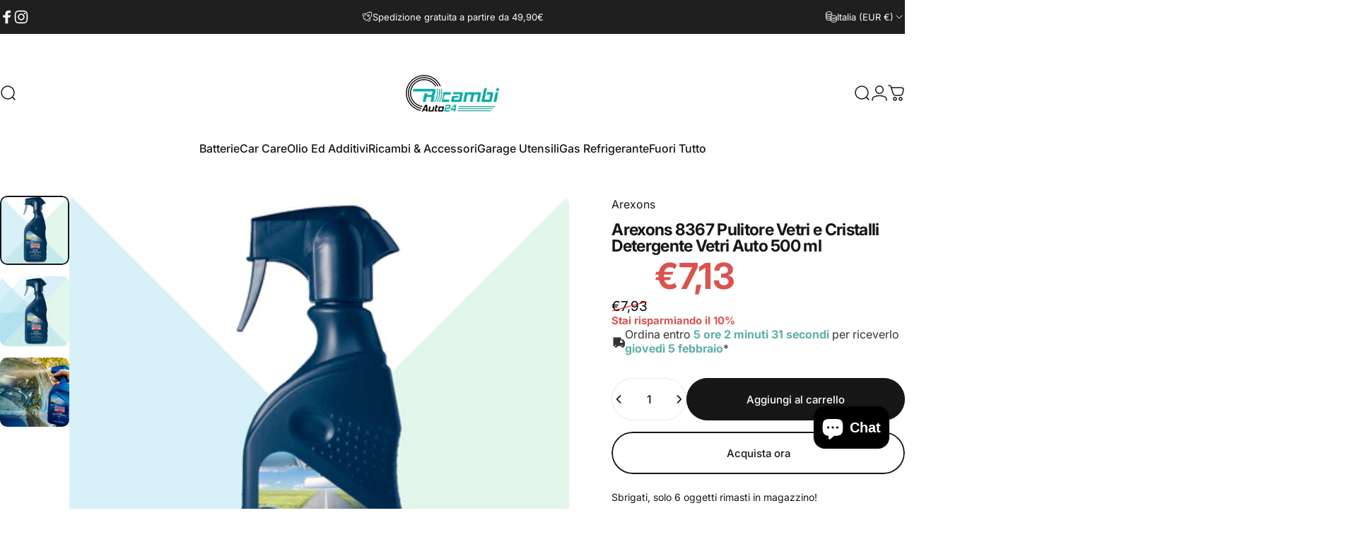

--- FILE ---
content_type: text/html; charset=utf-8
request_url: https://www.ricambiauto24.net/products/arexons-pulitore-vetri-e-cristalli-500ml-8367
body_size: 76974
content:
<!doctype html>
<html class="no-js" lang="it" dir="ltr">
<head>
  <meta charset="utf-8">
  <meta http-equiv="X-UA-Compatible" content="IE=edge,chrome=1">
  <meta name="viewport" content="width=device-width,initial-scale=1">
  <meta name="theme-color" content="#171717">
  <link rel="canonical" href="https://www.ricambiauto24.net/products/arexons-pulitore-vetri-e-cristalli-500ml-8367">
  <link rel="preconnect" href="https://cdn.shopify.com" crossorigin>
  <link rel="preconnect" href="https://fonts.shopifycdn.com" crossorigin>
  
  <link rel="dns-prefetch" href="https://ajax.googleapis.com">
  <link rel="dns-prefetch" href="https://maps.googleapis.com">
  <link rel="dns-prefetch" href="https://maps.gstatic.com">
  
<link rel="shortcut icon" href="//www.ricambiauto24.net/cdn/shop/files/favicon-32x32_2f50fe9c-38e8-49c1-bbf0-903733942427.png?crop=center&height=32&v=1711126419&width=32" type="image/png" /><title>Arexons 8367 Pulitore Vetri e Cristalli Detergente Vetri Auto 500 ml &ndash; Ricambi Auto 24</title><meta name="description" content="Adatto per pulire a fondo interno ed esterno del parabrezza e di tutti i vetri auto, ma non solo"><meta property="og:site_name" content="Ricambi Auto 24">
<meta property="og:url" content="https://www.ricambiauto24.net/products/arexons-pulitore-vetri-e-cristalli-500ml-8367">
<meta property="og:title" content="Arexons 8367 Pulitore Vetri e Cristalli Detergente Vetri Auto 500 ml">
<meta property="og:type" content="product">
<meta property="og:description" content="Adatto per pulire a fondo interno ed esterno del parabrezza e di tutti i vetri auto, ma non solo"><meta property="og:image" content="http://www.ricambiauto24.net/cdn/shop/files/1X_16d68048-1a55-43bb-86d7-771409354cec.jpg?v=1715417860">
  <meta property="og:image:secure_url" content="https://www.ricambiauto24.net/cdn/shop/files/1X_16d68048-1a55-43bb-86d7-771409354cec.jpg?v=1715417860">
  <meta property="og:image:width" content="1000">
  <meta property="og:image:height" content="1000"><meta name="twitter:site" content="@">
<meta name="twitter:card" content="summary_large_image">
<meta name="twitter:title" content="Arexons 8367 Pulitore Vetri e Cristalli Detergente Vetri Auto 500 ml">
<meta name="twitter:description" content="Adatto per pulire a fondo interno ed esterno del parabrezza e di tutti i vetri auto, ma non solo">
<style>@font-face {
  font-family: Inter;
  font-weight: 700;
  font-style: normal;
  font-display: swap;
  src: url("//www.ricambiauto24.net/cdn/fonts/inter/inter_n7.02711e6b374660cfc7915d1afc1c204e633421e4.woff2") format("woff2"),
       url("//www.ricambiauto24.net/cdn/fonts/inter/inter_n7.6dab87426f6b8813070abd79972ceaf2f8d3b012.woff") format("woff");
}
@font-face {
  font-family: Inter;
  font-weight: 500;
  font-style: normal;
  font-display: swap;
  src: url("//www.ricambiauto24.net/cdn/fonts/inter/inter_n5.d7101d5e168594dd06f56f290dd759fba5431d97.woff2") format("woff2"),
       url("//www.ricambiauto24.net/cdn/fonts/inter/inter_n5.5332a76bbd27da00474c136abb1ca3cbbf259068.woff") format("woff");
}
@font-face {
  font-family: Inter;
  font-weight: 700;
  font-style: normal;
  font-display: swap;
  src: url("//www.ricambiauto24.net/cdn/fonts/inter/inter_n7.02711e6b374660cfc7915d1afc1c204e633421e4.woff2") format("woff2"),
       url("//www.ricambiauto24.net/cdn/fonts/inter/inter_n7.6dab87426f6b8813070abd79972ceaf2f8d3b012.woff") format("woff");
}
@font-face {
  font-family: Inter;
  font-weight: 400;
  font-style: normal;
  font-display: swap;
  src: url("//www.ricambiauto24.net/cdn/fonts/inter/inter_n4.b2a3f24c19b4de56e8871f609e73ca7f6d2e2bb9.woff2") format("woff2"),
       url("//www.ricambiauto24.net/cdn/fonts/inter/inter_n4.af8052d517e0c9ffac7b814872cecc27ae1fa132.woff") format("woff");
}
@font-face {
  font-family: Inter;
  font-weight: 700;
  font-style: normal;
  font-display: swap;
  src: url("//www.ricambiauto24.net/cdn/fonts/inter/inter_n7.02711e6b374660cfc7915d1afc1c204e633421e4.woff2") format("woff2"),
       url("//www.ricambiauto24.net/cdn/fonts/inter/inter_n7.6dab87426f6b8813070abd79972ceaf2f8d3b012.woff") format("woff");
}
@font-face {
  font-family: Inter;
  font-weight: 400;
  font-style: italic;
  font-display: swap;
  src: url("//www.ricambiauto24.net/cdn/fonts/inter/inter_i4.feae1981dda792ab80d117249d9c7e0f1017e5b3.woff2") format("woff2"),
       url("//www.ricambiauto24.net/cdn/fonts/inter/inter_i4.62773b7113d5e5f02c71486623cf828884c85c6e.woff") format("woff");
}
@font-face {
  font-family: Inter;
  font-weight: 700;
  font-style: italic;
  font-display: swap;
  src: url("//www.ricambiauto24.net/cdn/fonts/inter/inter_i7.b377bcd4cc0f160622a22d638ae7e2cd9b86ea4c.woff2") format("woff2"),
       url("//www.ricambiauto24.net/cdn/fonts/inter/inter_i7.7c69a6a34e3bb44fcf6f975857e13b9a9b25beb4.woff") format("woff");
}
:root {
    /*! General */
    --color-base-text: 23 23 23;
    --color-base-highlight: 255 221 191;
    --color-base-background: 255 255 255;
    --color-base-button: 23 23 23;
    --color-base-button-gradient: #171717;
    --color-base-button-text: 255 255 255;
    --color-keyboard-focus: 11 97 205;
    --color-shadow: 168 232 226;
    --color-price: 23 23 23;
    --color-sale-price: 225 29 72;
    --color-sale-tag: 225 29 72;
    --color-sale-tag-text: 255 255 255;
    --color-rating: 245 158 11;
    --color-placeholder: 250 250 250;
    --color-success-text: 77 124 15;
    --color-success-background: 247 254 231;
    --color-error-text: 190 18 60;
    --color-error-background: 255 241 242;
    --color-info-text: 180 83 9;
    --color-info-background: 255 251 235;
    
    /*! Menu and drawers */
    --color-drawer-text: 23 23 23;
    --color-drawer-background: 255 255 255;
    --color-drawer-button-background: 23 23 23;
    --color-drawer-button-gradient: #171717;
    --color-drawer-button-text: 255 255 255;
    --color-drawer-overlay: 23 23 23;

    /*! Product card */
    --card-radius: var(--rounded-card);
    --card-border-width: 0.0rem;
    --card-border-opacity: 0.0;
    --card-shadow-opacity: 0.1;
    --card-shadow-horizontal-offset: 0.0rem;
    --card-shadow-vertical-offset: 0.0rem;

    /*! Buttons */
    --buttons-radius: var(--rounded-button);
    --buttons-border-width: 2px;
    --buttons-border-opacity: 1.0;
    --buttons-shadow-opacity: 0.0;
    --buttons-shadow-horizontal-offset: 0px;
    --buttons-shadow-vertical-offset: 0px;

    /*! Inputs */
    --inputs-radius: var(--rounded-input);
    --inputs-border-width: 0px;
    --inputs-border-opacity: 0.65;

    /*! Spacing */
    --sp-0d5: 0.125rem;
    --sp-1: 0.25rem;
    --sp-1d5: 0.375rem;
    --sp-2: 0.5rem;
    --sp-2d5: 0.625rem;
    --sp-3: 0.75rem;
    --sp-3d5: 0.875rem;
    --sp-4: 1rem;
    --sp-4d5: 1.125rem;
    --sp-5: 1.25rem;
    --sp-5d5: 1.375rem;
    --sp-6: 1.5rem;
    --sp-6d5: 1.625rem;
    --sp-7: 1.75rem;
    --sp-7d5: 1.875rem;
    --sp-8: 2rem;
    --sp-8d5: 2.125rem;
    --sp-9: 2.25rem;
    --sp-9d5: 2.375rem;
    --sp-10: 2.5rem;
    --sp-10d5: 2.625rem;
    --sp-11: 2.75rem;
    --sp-12: 3rem;
    --sp-13: 3.25rem;
    --sp-14: 3.5rem;
    --sp-15: 3.875rem;
    --sp-16: 4rem;
    --sp-18: 4.5rem;
    --sp-20: 5rem;
    --sp-23: 5.625rem;
    --sp-24: 6rem;
    --sp-28: 7rem;
    --sp-32: 8rem;
    --sp-36: 9rem;
    --sp-40: 10rem;
    --sp-44: 11rem;
    --sp-48: 12rem;
    --sp-52: 13rem;
    --sp-56: 14rem;
    --sp-60: 15rem;
    --sp-64: 16rem;
    --sp-68: 17rem;
    --sp-72: 18rem;
    --sp-80: 20rem;
    --sp-96: 24rem;
    --sp-100: 32rem;

    /*! Font family */
    --font-heading-family: Inter, sans-serif;
    --font-heading-style: normal;
    --font-heading-weight: 700;
    --font-heading-line-height: 1;
    --font-heading-letter-spacing: -0.03em;
    

    --font-body-family: Inter, sans-serif;
    --font-body-style: normal;
    --font-body-weight: 400;
    --font-body-line-height: 1.2;
    --font-body-letter-spacing: 0.0em;

    --font-navigation-family: var(--font-body-family);
    --font-navigation-size: clamp(0.875rem, 0.748rem + 0.3174vw, 1.125rem);
    

    --font-button-family: var(--font-body-family);
    --font-button-size: clamp(0.875rem, 0.8115rem + 0.1587vw, 1.0rem);
    

    --font-product-family: var(--font-body-family);
    --font-product-size: clamp(1.0rem, 0.873rem + 0.3175vw, 1.25rem);
    

    /*! Font size */
    --text-3xs: 0.625rem;
    --text-2xs: 0.6875rem;
    --text-xs: 0.75rem;
    --text-2sm: 0.8125rem;
    --text-sm: 0.875rem;
    --text-base: 1.0rem;
    --text-lg: 1.125rem;
    --text-xl: 1.25rem;
    --text-2xl: 1.5rem;
    --text-3xl: 1.875rem;
    --text-4xl: 2.25rem;
    --text-5xl: 3.0rem;
    --text-6xl: 3.75rem;
    --text-7xl: 4.5rem;
    --text-8xl: 6.0rem;

    /*! Layout */
    --page-width: 1900px;
    --gap-padding: clamp(var(--sp-5), 2.526vw, var(--sp-12));
    --grid-gap: clamp(40px, 20vw, 60px);
    --page-padding: var(--sp-5);
    --page-container: min(calc(100vw - var(--scrollbar-width, 0px) - var(--page-padding) * 2), var(--page-width));
    --rounded-button: 3.75rem;
    --rounded-input: 0.75rem;
    --rounded-card: clamp(var(--sp-2d5), 1.053vw, var(--sp-5));
    --rounded-block: clamp(var(--sp-2d5), 1.053vw, var(--sp-5));

    /*! Other */
    --icon-weight: 1.5px;
  }

  @media screen and (min-width: 1024px) {
    :root {
      --page-padding: var(--sp-9);
    }
  }

  @media screen and (min-width: 1280px) {
    :root {
      --gap-padding: var(--sp-12);
      --page-padding: var(--sp-12);
      --page-container: min(calc(100vw - var(--scrollbar-width, 0px) - var(--page-padding) * 2), max(var(--page-width), 1280px));
    }
  }

  @media screen and (min-width: 1536px) {
    :root {
      --page-padding: max(var(--sp-12), 50vw - var(--scrollbar-width, 0px)/2 - var(--page-width)/2);
    }
  }
</style>
  <link rel="preload" as="font" href="//www.ricambiauto24.net/cdn/fonts/inter/inter_n4.b2a3f24c19b4de56e8871f609e73ca7f6d2e2bb9.woff2" type="font/woff2" crossorigin>
  

  <link rel="preload" as="font" href="//www.ricambiauto24.net/cdn/fonts/inter/inter_n7.02711e6b374660cfc7915d1afc1c204e633421e4.woff2" type="font/woff2" crossorigin>
  
<link href="//www.ricambiauto24.net/cdn/shop/t/23/assets/theme.css?v=24492219413562240901731952629" rel="stylesheet" type="text/css" media="all" /><link rel="stylesheet" href="//www.ricambiauto24.net/cdn/shop/t/23/assets/apps.css?v=155754260707641237201731952629" media="print" fetchpriority="low" onload="this.media='all'">

  <script>window.performance && window.performance.mark && window.performance.mark('shopify.content_for_header.start');</script><meta name="google-site-verification" content="Uym_6eGFvduYItokqusdzZw3edVlYodjjQ_xN46TI-s">
<meta id="shopify-digital-wallet" name="shopify-digital-wallet" content="/47622750366/digital_wallets/dialog">
<meta name="shopify-checkout-api-token" content="5671697008b34218e4f636c83d9b81cf">
<meta id="in-context-paypal-metadata" data-shop-id="47622750366" data-venmo-supported="false" data-environment="production" data-locale="it_IT" data-paypal-v4="true" data-currency="EUR">
<link rel="alternate" hreflang="x-default" href="https://www.ricambiauto24.net/products/arexons-pulitore-vetri-e-cristalli-500ml-8367">
<link rel="alternate" hreflang="it" href="https://www.ricambiauto24.net/products/arexons-pulitore-vetri-e-cristalli-500ml-8367">
<link rel="alternate" hreflang="it-DE" href="https://www.ricambiauto24.net/it-de/products/arexons-pulitore-vetri-e-cristalli-500ml-8367">
<link rel="alternate" type="application/json+oembed" href="https://www.ricambiauto24.net/products/arexons-pulitore-vetri-e-cristalli-500ml-8367.oembed">
<script async="async" src="/checkouts/internal/preloads.js?locale=it-IT"></script>
<link rel="preconnect" href="https://shop.app" crossorigin="anonymous">
<script async="async" src="https://shop.app/checkouts/internal/preloads.js?locale=it-IT&shop_id=47622750366" crossorigin="anonymous"></script>
<script id="apple-pay-shop-capabilities" type="application/json">{"shopId":47622750366,"countryCode":"IT","currencyCode":"EUR","merchantCapabilities":["supports3DS"],"merchantId":"gid:\/\/shopify\/Shop\/47622750366","merchantName":"Ricambi Auto 24","requiredBillingContactFields":["postalAddress","email","phone"],"requiredShippingContactFields":["postalAddress","email","phone"],"shippingType":"shipping","supportedNetworks":["visa","maestro","masterCard","amex"],"total":{"type":"pending","label":"Ricambi Auto 24","amount":"1.00"},"shopifyPaymentsEnabled":true,"supportsSubscriptions":true}</script>
<script id="shopify-features" type="application/json">{"accessToken":"5671697008b34218e4f636c83d9b81cf","betas":["rich-media-storefront-analytics"],"domain":"www.ricambiauto24.net","predictiveSearch":true,"shopId":47622750366,"locale":"it"}</script>
<script>var Shopify = Shopify || {};
Shopify.shop = "ricambi-auto-24.myshopify.com";
Shopify.locale = "it";
Shopify.currency = {"active":"EUR","rate":"1.0"};
Shopify.country = "IT";
Shopify.theme = {"name":"Ra24 2.1.1 *edited","id":174328906065,"schema_name":"Concept","schema_version":"2.1.1","theme_store_id":2412,"role":"main"};
Shopify.theme.handle = "null";
Shopify.theme.style = {"id":null,"handle":null};
Shopify.cdnHost = "www.ricambiauto24.net/cdn";
Shopify.routes = Shopify.routes || {};
Shopify.routes.root = "/";</script>
<script type="module">!function(o){(o.Shopify=o.Shopify||{}).modules=!0}(window);</script>
<script>!function(o){function n(){var o=[];function n(){o.push(Array.prototype.slice.apply(arguments))}return n.q=o,n}var t=o.Shopify=o.Shopify||{};t.loadFeatures=n(),t.autoloadFeatures=n()}(window);</script>
<script>
  window.ShopifyPay = window.ShopifyPay || {};
  window.ShopifyPay.apiHost = "shop.app\/pay";
  window.ShopifyPay.redirectState = null;
</script>
<script id="shop-js-analytics" type="application/json">{"pageType":"product"}</script>
<script defer="defer" async type="module" src="//www.ricambiauto24.net/cdn/shopifycloud/shop-js/modules/v2/client.init-shop-cart-sync_x8TrURgt.it.esm.js"></script>
<script defer="defer" async type="module" src="//www.ricambiauto24.net/cdn/shopifycloud/shop-js/modules/v2/chunk.common_BMf091Dh.esm.js"></script>
<script defer="defer" async type="module" src="//www.ricambiauto24.net/cdn/shopifycloud/shop-js/modules/v2/chunk.modal_Ccb5hpjc.esm.js"></script>
<script type="module">
  await import("//www.ricambiauto24.net/cdn/shopifycloud/shop-js/modules/v2/client.init-shop-cart-sync_x8TrURgt.it.esm.js");
await import("//www.ricambiauto24.net/cdn/shopifycloud/shop-js/modules/v2/chunk.common_BMf091Dh.esm.js");
await import("//www.ricambiauto24.net/cdn/shopifycloud/shop-js/modules/v2/chunk.modal_Ccb5hpjc.esm.js");

  window.Shopify.SignInWithShop?.initShopCartSync?.({"fedCMEnabled":true,"windoidEnabled":true});

</script>
<script>
  window.Shopify = window.Shopify || {};
  if (!window.Shopify.featureAssets) window.Shopify.featureAssets = {};
  window.Shopify.featureAssets['shop-js'] = {"shop-cart-sync":["modules/v2/client.shop-cart-sync_D7vJUGKr.it.esm.js","modules/v2/chunk.common_BMf091Dh.esm.js","modules/v2/chunk.modal_Ccb5hpjc.esm.js"],"init-fed-cm":["modules/v2/client.init-fed-cm_BXv35qgo.it.esm.js","modules/v2/chunk.common_BMf091Dh.esm.js","modules/v2/chunk.modal_Ccb5hpjc.esm.js"],"init-shop-email-lookup-coordinator":["modules/v2/client.init-shop-email-lookup-coordinator_DzDw3Uhh.it.esm.js","modules/v2/chunk.common_BMf091Dh.esm.js","modules/v2/chunk.modal_Ccb5hpjc.esm.js"],"init-windoid":["modules/v2/client.init-windoid_DlvsVjNy.it.esm.js","modules/v2/chunk.common_BMf091Dh.esm.js","modules/v2/chunk.modal_Ccb5hpjc.esm.js"],"shop-button":["modules/v2/client.shop-button_C3Wyia3L.it.esm.js","modules/v2/chunk.common_BMf091Dh.esm.js","modules/v2/chunk.modal_Ccb5hpjc.esm.js"],"shop-cash-offers":["modules/v2/client.shop-cash-offers_k-bSj52U.it.esm.js","modules/v2/chunk.common_BMf091Dh.esm.js","modules/v2/chunk.modal_Ccb5hpjc.esm.js"],"shop-toast-manager":["modules/v2/client.shop-toast-manager_CSPYl6Cc.it.esm.js","modules/v2/chunk.common_BMf091Dh.esm.js","modules/v2/chunk.modal_Ccb5hpjc.esm.js"],"init-shop-cart-sync":["modules/v2/client.init-shop-cart-sync_x8TrURgt.it.esm.js","modules/v2/chunk.common_BMf091Dh.esm.js","modules/v2/chunk.modal_Ccb5hpjc.esm.js"],"init-customer-accounts-sign-up":["modules/v2/client.init-customer-accounts-sign-up_Cwe1qxzn.it.esm.js","modules/v2/client.shop-login-button_ac2IzQ_G.it.esm.js","modules/v2/chunk.common_BMf091Dh.esm.js","modules/v2/chunk.modal_Ccb5hpjc.esm.js"],"pay-button":["modules/v2/client.pay-button_kRwyK07L.it.esm.js","modules/v2/chunk.common_BMf091Dh.esm.js","modules/v2/chunk.modal_Ccb5hpjc.esm.js"],"init-customer-accounts":["modules/v2/client.init-customer-accounts_jLRjuLQ2.it.esm.js","modules/v2/client.shop-login-button_ac2IzQ_G.it.esm.js","modules/v2/chunk.common_BMf091Dh.esm.js","modules/v2/chunk.modal_Ccb5hpjc.esm.js"],"avatar":["modules/v2/client.avatar_BTnouDA3.it.esm.js"],"init-shop-for-new-customer-accounts":["modules/v2/client.init-shop-for-new-customer-accounts_ClZzYg6g.it.esm.js","modules/v2/client.shop-login-button_ac2IzQ_G.it.esm.js","modules/v2/chunk.common_BMf091Dh.esm.js","modules/v2/chunk.modal_Ccb5hpjc.esm.js"],"shop-follow-button":["modules/v2/client.shop-follow-button_DrIHux4Q.it.esm.js","modules/v2/chunk.common_BMf091Dh.esm.js","modules/v2/chunk.modal_Ccb5hpjc.esm.js"],"checkout-modal":["modules/v2/client.checkout-modal_xEqZMhS3.it.esm.js","modules/v2/chunk.common_BMf091Dh.esm.js","modules/v2/chunk.modal_Ccb5hpjc.esm.js"],"shop-login-button":["modules/v2/client.shop-login-button_ac2IzQ_G.it.esm.js","modules/v2/chunk.common_BMf091Dh.esm.js","modules/v2/chunk.modal_Ccb5hpjc.esm.js"],"lead-capture":["modules/v2/client.lead-capture_TxS39yFf.it.esm.js","modules/v2/chunk.common_BMf091Dh.esm.js","modules/v2/chunk.modal_Ccb5hpjc.esm.js"],"shop-login":["modules/v2/client.shop-login_D4y7B51r.it.esm.js","modules/v2/chunk.common_BMf091Dh.esm.js","modules/v2/chunk.modal_Ccb5hpjc.esm.js"],"payment-terms":["modules/v2/client.payment-terms_BfEgpMb9.it.esm.js","modules/v2/chunk.common_BMf091Dh.esm.js","modules/v2/chunk.modal_Ccb5hpjc.esm.js"]};
</script>
<script>(function() {
  var isLoaded = false;
  function asyncLoad() {
    if (isLoaded) return;
    isLoaded = true;
    var urls = ["https:\/\/bundle.conversionbear.com\/script?app=bundle\u0026shop=ricambi-auto-24.myshopify.com","https:\/\/labelmaker.b-cdn.net\/js\/labelmaker.js?shop=ricambi-auto-24.myshopify.com","https:\/\/static.2-b.io\/se\/2022\/09\/loader.61f6e8.js?shop=ricambi-auto-24.myshopify.com","https:\/\/script.pop-convert.com\/new-micro\/production.pc.min.js?unique_id=ricambi-auto-24.myshopify.com\u0026shop=ricambi-auto-24.myshopify.com","https:\/\/cdn.s3.pop-convert.com\/pcjs.production.min.js?unique_id=ricambi-auto-24.myshopify.com\u0026shop=ricambi-auto-24.myshopify.com","https:\/\/api.revy.io\/bundle.js?shop=ricambi-auto-24.myshopify.com","https:\/\/cdn.hextom.com\/js\/quickannouncementbar.js?shop=ricambi-auto-24.myshopify.com","https:\/\/cdn.hextom.com\/js\/freeshippingbar.js?shop=ricambi-auto-24.myshopify.com"];
    for (var i = 0; i < urls.length; i++) {
      var s = document.createElement('script');
      s.type = 'text/javascript';
      s.async = true;
      s.src = urls[i];
      var x = document.getElementsByTagName('script')[0];
      x.parentNode.insertBefore(s, x);
    }
  };
  if(window.attachEvent) {
    window.attachEvent('onload', asyncLoad);
  } else {
    window.addEventListener('load', asyncLoad, false);
  }
})();</script>
<script id="__st">var __st={"a":47622750366,"offset":3600,"reqid":"df2c1e56-e4c5-4e7a-afae-6a7f4cec5c2f-1770101841","pageurl":"www.ricambiauto24.net\/products\/arexons-pulitore-vetri-e-cristalli-500ml-8367","u":"979000d6ab6e","p":"product","rtyp":"product","rid":6092473827486};</script>
<script>window.ShopifyPaypalV4VisibilityTracking = true;</script>
<script id="captcha-bootstrap">!function(){'use strict';const t='contact',e='account',n='new_comment',o=[[t,t],['blogs',n],['comments',n],[t,'customer']],c=[[e,'customer_login'],[e,'guest_login'],[e,'recover_customer_password'],[e,'create_customer']],r=t=>t.map((([t,e])=>`form[action*='/${t}']:not([data-nocaptcha='true']) input[name='form_type'][value='${e}']`)).join(','),a=t=>()=>t?[...document.querySelectorAll(t)].map((t=>t.form)):[];function s(){const t=[...o],e=r(t);return a(e)}const i='password',u='form_key',d=['recaptcha-v3-token','g-recaptcha-response','h-captcha-response',i],f=()=>{try{return window.sessionStorage}catch{return}},m='__shopify_v',_=t=>t.elements[u];function p(t,e,n=!1){try{const o=window.sessionStorage,c=JSON.parse(o.getItem(e)),{data:r}=function(t){const{data:e,action:n}=t;return t[m]||n?{data:e,action:n}:{data:t,action:n}}(c);for(const[e,n]of Object.entries(r))t.elements[e]&&(t.elements[e].value=n);n&&o.removeItem(e)}catch(o){console.error('form repopulation failed',{error:o})}}const l='form_type',E='cptcha';function T(t){t.dataset[E]=!0}const w=window,h=w.document,L='Shopify',v='ce_forms',y='captcha';let A=!1;((t,e)=>{const n=(g='f06e6c50-85a8-45c8-87d0-21a2b65856fe',I='https://cdn.shopify.com/shopifycloud/storefront-forms-hcaptcha/ce_storefront_forms_captcha_hcaptcha.v1.5.2.iife.js',D={infoText:'Protetto da hCaptcha',privacyText:'Privacy',termsText:'Termini'},(t,e,n)=>{const o=w[L][v],c=o.bindForm;if(c)return c(t,g,e,D).then(n);var r;o.q.push([[t,g,e,D],n]),r=I,A||(h.body.append(Object.assign(h.createElement('script'),{id:'captcha-provider',async:!0,src:r})),A=!0)});var g,I,D;w[L]=w[L]||{},w[L][v]=w[L][v]||{},w[L][v].q=[],w[L][y]=w[L][y]||{},w[L][y].protect=function(t,e){n(t,void 0,e),T(t)},Object.freeze(w[L][y]),function(t,e,n,w,h,L){const[v,y,A,g]=function(t,e,n){const i=e?o:[],u=t?c:[],d=[...i,...u],f=r(d),m=r(i),_=r(d.filter((([t,e])=>n.includes(e))));return[a(f),a(m),a(_),s()]}(w,h,L),I=t=>{const e=t.target;return e instanceof HTMLFormElement?e:e&&e.form},D=t=>v().includes(t);t.addEventListener('submit',(t=>{const e=I(t);if(!e)return;const n=D(e)&&!e.dataset.hcaptchaBound&&!e.dataset.recaptchaBound,o=_(e),c=g().includes(e)&&(!o||!o.value);(n||c)&&t.preventDefault(),c&&!n&&(function(t){try{if(!f())return;!function(t){const e=f();if(!e)return;const n=_(t);if(!n)return;const o=n.value;o&&e.removeItem(o)}(t);const e=Array.from(Array(32),(()=>Math.random().toString(36)[2])).join('');!function(t,e){_(t)||t.append(Object.assign(document.createElement('input'),{type:'hidden',name:u})),t.elements[u].value=e}(t,e),function(t,e){const n=f();if(!n)return;const o=[...t.querySelectorAll(`input[type='${i}']`)].map((({name:t})=>t)),c=[...d,...o],r={};for(const[a,s]of new FormData(t).entries())c.includes(a)||(r[a]=s);n.setItem(e,JSON.stringify({[m]:1,action:t.action,data:r}))}(t,e)}catch(e){console.error('failed to persist form',e)}}(e),e.submit())}));const S=(t,e)=>{t&&!t.dataset[E]&&(n(t,e.some((e=>e===t))),T(t))};for(const o of['focusin','change'])t.addEventListener(o,(t=>{const e=I(t);D(e)&&S(e,y())}));const B=e.get('form_key'),M=e.get(l),P=B&&M;t.addEventListener('DOMContentLoaded',(()=>{const t=y();if(P)for(const e of t)e.elements[l].value===M&&p(e,B);[...new Set([...A(),...v().filter((t=>'true'===t.dataset.shopifyCaptcha))])].forEach((e=>S(e,t)))}))}(h,new URLSearchParams(w.location.search),n,t,e,['guest_login'])})(!0,!0)}();</script>
<script integrity="sha256-4kQ18oKyAcykRKYeNunJcIwy7WH5gtpwJnB7kiuLZ1E=" data-source-attribution="shopify.loadfeatures" defer="defer" src="//www.ricambiauto24.net/cdn/shopifycloud/storefront/assets/storefront/load_feature-a0a9edcb.js" crossorigin="anonymous"></script>
<script crossorigin="anonymous" defer="defer" src="//www.ricambiauto24.net/cdn/shopifycloud/storefront/assets/shopify_pay/storefront-65b4c6d7.js?v=20250812"></script>
<script data-source-attribution="shopify.dynamic_checkout.dynamic.init">var Shopify=Shopify||{};Shopify.PaymentButton=Shopify.PaymentButton||{isStorefrontPortableWallets:!0,init:function(){window.Shopify.PaymentButton.init=function(){};var t=document.createElement("script");t.src="https://www.ricambiauto24.net/cdn/shopifycloud/portable-wallets/latest/portable-wallets.it.js",t.type="module",document.head.appendChild(t)}};
</script>
<script data-source-attribution="shopify.dynamic_checkout.buyer_consent">
  function portableWalletsHideBuyerConsent(e){var t=document.getElementById("shopify-buyer-consent"),n=document.getElementById("shopify-subscription-policy-button");t&&n&&(t.classList.add("hidden"),t.setAttribute("aria-hidden","true"),n.removeEventListener("click",e))}function portableWalletsShowBuyerConsent(e){var t=document.getElementById("shopify-buyer-consent"),n=document.getElementById("shopify-subscription-policy-button");t&&n&&(t.classList.remove("hidden"),t.removeAttribute("aria-hidden"),n.addEventListener("click",e))}window.Shopify?.PaymentButton&&(window.Shopify.PaymentButton.hideBuyerConsent=portableWalletsHideBuyerConsent,window.Shopify.PaymentButton.showBuyerConsent=portableWalletsShowBuyerConsent);
</script>
<script>
  function portableWalletsCleanup(e){e&&e.src&&console.error("Failed to load portable wallets script "+e.src);var t=document.querySelectorAll("shopify-accelerated-checkout .shopify-payment-button__skeleton, shopify-accelerated-checkout-cart .wallet-cart-button__skeleton"),e=document.getElementById("shopify-buyer-consent");for(let e=0;e<t.length;e++)t[e].remove();e&&e.remove()}function portableWalletsNotLoadedAsModule(e){e instanceof ErrorEvent&&"string"==typeof e.message&&e.message.includes("import.meta")&&"string"==typeof e.filename&&e.filename.includes("portable-wallets")&&(window.removeEventListener("error",portableWalletsNotLoadedAsModule),window.Shopify.PaymentButton.failedToLoad=e,"loading"===document.readyState?document.addEventListener("DOMContentLoaded",window.Shopify.PaymentButton.init):window.Shopify.PaymentButton.init())}window.addEventListener("error",portableWalletsNotLoadedAsModule);
</script>

<script type="module" src="https://www.ricambiauto24.net/cdn/shopifycloud/portable-wallets/latest/portable-wallets.it.js" onError="portableWalletsCleanup(this)" crossorigin="anonymous"></script>
<script nomodule>
  document.addEventListener("DOMContentLoaded", portableWalletsCleanup);
</script>

<script id='scb4127' type='text/javascript' async='' src='https://www.ricambiauto24.net/cdn/shopifycloud/privacy-banner/storefront-banner.js'></script><link id="shopify-accelerated-checkout-styles" rel="stylesheet" media="screen" href="https://www.ricambiauto24.net/cdn/shopifycloud/portable-wallets/latest/accelerated-checkout-backwards-compat.css" crossorigin="anonymous">
<style id="shopify-accelerated-checkout-cart">
        #shopify-buyer-consent {
  margin-top: 1em;
  display: inline-block;
  width: 100%;
}

#shopify-buyer-consent.hidden {
  display: none;
}

#shopify-subscription-policy-button {
  background: none;
  border: none;
  padding: 0;
  text-decoration: underline;
  font-size: inherit;
  cursor: pointer;
}

#shopify-subscription-policy-button::before {
  box-shadow: none;
}

      </style>

<script>window.performance && window.performance.mark && window.performance.mark('shopify.content_for_header.end');</script>

  <script src="//www.ricambiauto24.net/cdn/shop/t/23/assets/vendor.js?v=169599425471746764341731952629" defer="defer"></script>
  <script src="//www.ricambiauto24.net/cdn/shop/t/23/assets/theme.js?v=59524088897036028331731952629" defer="defer"></script><script>
  document.documentElement.classList.replace('no-js', 'js');

  window.theme = window.theme || {};
  theme.routes = {
    shop_url: 'https://www.ricambiauto24.net',
    root_url: '/',
    cart_url: '/cart',
    cart_add_url: '/cart/add',
    cart_change_url: '/cart/change',
    cart_update_url: '/cart/update',
    search_url: '/search',
    predictive_search_url: '/search/suggest',
  };

  theme.variantStrings = {
    preOrder: "Pre-ordine",
    addToCart: "Aggiungi al carrello",
    soldOut: "Esaurito",
    unavailable: "Non disponibile",
    addToBundle: "Aggiungi al pacchetto",
    backInStock: "Avvisami quando sarà disponibile",
  };

  theme.shippingCalculatorStrings = {
    error: "Si è verificato almeno un errore durante il recupero delle tariffe di spedizione:",
    notFound: "Siamo spiacenti, non effettuiamo spedizioni al tuo indirizzo.",
    oneResult: "C\u0026#39;è un\u0026#39;unica tariffa di spedizione per il tuo indirizzo:",
    multipleResults: "Ci sono più tariffe di spedizione per il tuo indirizzo:",
  };

  theme.recipientFormStrings = {
    expanded: "Modulo destinatario del buono regalo espanso",
    collapsed: "Modulo destinatario del buono regalo compresso",
  };

  theme.quickOrderListStrings = {
    itemsAdded: "[quantity] articoli aggiunti",
    itemAdded: "[quantity] articolo aggiunto",
    itemsRemoved: "[quantity] articoli rimossi",
    itemRemoved: "[quantity] articolo rimosso",
    viewCart: "Visualizza carrello",
    each: "[money]\/ciascuno",
    minError: "Questo articolo ha un minimo di [min]",
    maxError: "Questo articolo ha un massimo di [max]",
    stepError: "Puoi aggiungere questo articolo solo in incrementi di [step]",
  };

  theme.dateStrings = {
    d: "g",
    day: "Giorno",
    days: "Giorni",
    h: "o",
    hour: "Ora",
    hours: "Ore",
    m: "m",
    minute: "Minuto",
    minutes: "Minuti",
    s: "s",
    second: "Secondo",
    seconds: "Secondi",
  };

  theme.strings = {
    recentlyViewedEmpty: "Non ci sono articoli visualizzati di recente.",
    close: "Chiudi",
    next: "Successivo",
    previous: "Precedente",
    qrImageAlt: "Codice QR — scansiona per riscattare il buono regalo"
  };
  theme.settings = {
    moneyFormat: "€{{amount_with_comma_separator}}",
    moneyWithCurrencyFormat: "€{{amount_with_comma_separator}} EUR",
    currencyCodeEnabled: false,
    cartType: "drawer",
    isCartTemplate: false,
    pswpModule: "\/\/www.ricambiauto24.net\/cdn\/shop\/t\/23\/assets\/photoswipe.min.js?v=41760041872977459911731952629",
    themeName: 'Concept',
    themeVersion: '2.1.1',
    agencyId: ''
  };// We save the product ID in local storage to be eventually used for recently viewed section
    try {
      const recentlyViewedProducts = new Set(JSON.parse(window.localStorage.getItem(`${theme.settings.themeName}:recently-viewed`) || '[]'));

      recentlyViewedProducts.delete(6092473827486); // Delete first to re-move the product
      recentlyViewedProducts.add(6092473827486);

      window.localStorage.setItem(`${theme.settings.themeName}:recently-viewed`, JSON.stringify(Array.from(recentlyViewedProducts.values()).reverse()));
    } catch (e) {
      // Safari in private mode does not allow setting item, we silently fail
    }</script>
<script src="https://cdn.shopify.com/extensions/e8878072-2f6b-4e89-8082-94b04320908d/inbox-1254/assets/inbox-chat-loader.js" type="text/javascript" defer="defer"></script>
<link href="https://monorail-edge.shopifysvc.com" rel="dns-prefetch">
<script>(function(){if ("sendBeacon" in navigator && "performance" in window) {try {var session_token_from_headers = performance.getEntriesByType('navigation')[0].serverTiming.find(x => x.name == '_s').description;} catch {var session_token_from_headers = undefined;}var session_cookie_matches = document.cookie.match(/_shopify_s=([^;]*)/);var session_token_from_cookie = session_cookie_matches && session_cookie_matches.length === 2 ? session_cookie_matches[1] : "";var session_token = session_token_from_headers || session_token_from_cookie || "";function handle_abandonment_event(e) {var entries = performance.getEntries().filter(function(entry) {return /monorail-edge.shopifysvc.com/.test(entry.name);});if (!window.abandonment_tracked && entries.length === 0) {window.abandonment_tracked = true;var currentMs = Date.now();var navigation_start = performance.timing.navigationStart;var payload = {shop_id: 47622750366,url: window.location.href,navigation_start,duration: currentMs - navigation_start,session_token,page_type: "product"};window.navigator.sendBeacon("https://monorail-edge.shopifysvc.com/v1/produce", JSON.stringify({schema_id: "online_store_buyer_site_abandonment/1.1",payload: payload,metadata: {event_created_at_ms: currentMs,event_sent_at_ms: currentMs}}));}}window.addEventListener('pagehide', handle_abandonment_event);}}());</script>
<script id="web-pixels-manager-setup">(function e(e,d,r,n,o){if(void 0===o&&(o={}),!Boolean(null===(a=null===(i=window.Shopify)||void 0===i?void 0:i.analytics)||void 0===a?void 0:a.replayQueue)){var i,a;window.Shopify=window.Shopify||{};var t=window.Shopify;t.analytics=t.analytics||{};var s=t.analytics;s.replayQueue=[],s.publish=function(e,d,r){return s.replayQueue.push([e,d,r]),!0};try{self.performance.mark("wpm:start")}catch(e){}var l=function(){var e={modern:/Edge?\/(1{2}[4-9]|1[2-9]\d|[2-9]\d{2}|\d{4,})\.\d+(\.\d+|)|Firefox\/(1{2}[4-9]|1[2-9]\d|[2-9]\d{2}|\d{4,})\.\d+(\.\d+|)|Chrom(ium|e)\/(9{2}|\d{3,})\.\d+(\.\d+|)|(Maci|X1{2}).+ Version\/(15\.\d+|(1[6-9]|[2-9]\d|\d{3,})\.\d+)([,.]\d+|)( \(\w+\)|)( Mobile\/\w+|) Safari\/|Chrome.+OPR\/(9{2}|\d{3,})\.\d+\.\d+|(CPU[ +]OS|iPhone[ +]OS|CPU[ +]iPhone|CPU IPhone OS|CPU iPad OS)[ +]+(15[._]\d+|(1[6-9]|[2-9]\d|\d{3,})[._]\d+)([._]\d+|)|Android:?[ /-](13[3-9]|1[4-9]\d|[2-9]\d{2}|\d{4,})(\.\d+|)(\.\d+|)|Android.+Firefox\/(13[5-9]|1[4-9]\d|[2-9]\d{2}|\d{4,})\.\d+(\.\d+|)|Android.+Chrom(ium|e)\/(13[3-9]|1[4-9]\d|[2-9]\d{2}|\d{4,})\.\d+(\.\d+|)|SamsungBrowser\/([2-9]\d|\d{3,})\.\d+/,legacy:/Edge?\/(1[6-9]|[2-9]\d|\d{3,})\.\d+(\.\d+|)|Firefox\/(5[4-9]|[6-9]\d|\d{3,})\.\d+(\.\d+|)|Chrom(ium|e)\/(5[1-9]|[6-9]\d|\d{3,})\.\d+(\.\d+|)([\d.]+$|.*Safari\/(?![\d.]+ Edge\/[\d.]+$))|(Maci|X1{2}).+ Version\/(10\.\d+|(1[1-9]|[2-9]\d|\d{3,})\.\d+)([,.]\d+|)( \(\w+\)|)( Mobile\/\w+|) Safari\/|Chrome.+OPR\/(3[89]|[4-9]\d|\d{3,})\.\d+\.\d+|(CPU[ +]OS|iPhone[ +]OS|CPU[ +]iPhone|CPU IPhone OS|CPU iPad OS)[ +]+(10[._]\d+|(1[1-9]|[2-9]\d|\d{3,})[._]\d+)([._]\d+|)|Android:?[ /-](13[3-9]|1[4-9]\d|[2-9]\d{2}|\d{4,})(\.\d+|)(\.\d+|)|Mobile Safari.+OPR\/([89]\d|\d{3,})\.\d+\.\d+|Android.+Firefox\/(13[5-9]|1[4-9]\d|[2-9]\d{2}|\d{4,})\.\d+(\.\d+|)|Android.+Chrom(ium|e)\/(13[3-9]|1[4-9]\d|[2-9]\d{2}|\d{4,})\.\d+(\.\d+|)|Android.+(UC? ?Browser|UCWEB|U3)[ /]?(15\.([5-9]|\d{2,})|(1[6-9]|[2-9]\d|\d{3,})\.\d+)\.\d+|SamsungBrowser\/(5\.\d+|([6-9]|\d{2,})\.\d+)|Android.+MQ{2}Browser\/(14(\.(9|\d{2,})|)|(1[5-9]|[2-9]\d|\d{3,})(\.\d+|))(\.\d+|)|K[Aa][Ii]OS\/(3\.\d+|([4-9]|\d{2,})\.\d+)(\.\d+|)/},d=e.modern,r=e.legacy,n=navigator.userAgent;return n.match(d)?"modern":n.match(r)?"legacy":"unknown"}(),u="modern"===l?"modern":"legacy",c=(null!=n?n:{modern:"",legacy:""})[u],f=function(e){return[e.baseUrl,"/wpm","/b",e.hashVersion,"modern"===e.buildTarget?"m":"l",".js"].join("")}({baseUrl:d,hashVersion:r,buildTarget:u}),m=function(e){var d=e.version,r=e.bundleTarget,n=e.surface,o=e.pageUrl,i=e.monorailEndpoint;return{emit:function(e){var a=e.status,t=e.errorMsg,s=(new Date).getTime(),l=JSON.stringify({metadata:{event_sent_at_ms:s},events:[{schema_id:"web_pixels_manager_load/3.1",payload:{version:d,bundle_target:r,page_url:o,status:a,surface:n,error_msg:t},metadata:{event_created_at_ms:s}}]});if(!i)return console&&console.warn&&console.warn("[Web Pixels Manager] No Monorail endpoint provided, skipping logging."),!1;try{return self.navigator.sendBeacon.bind(self.navigator)(i,l)}catch(e){}var u=new XMLHttpRequest;try{return u.open("POST",i,!0),u.setRequestHeader("Content-Type","text/plain"),u.send(l),!0}catch(e){return console&&console.warn&&console.warn("[Web Pixels Manager] Got an unhandled error while logging to Monorail."),!1}}}}({version:r,bundleTarget:l,surface:e.surface,pageUrl:self.location.href,monorailEndpoint:e.monorailEndpoint});try{o.browserTarget=l,function(e){var d=e.src,r=e.async,n=void 0===r||r,o=e.onload,i=e.onerror,a=e.sri,t=e.scriptDataAttributes,s=void 0===t?{}:t,l=document.createElement("script"),u=document.querySelector("head"),c=document.querySelector("body");if(l.async=n,l.src=d,a&&(l.integrity=a,l.crossOrigin="anonymous"),s)for(var f in s)if(Object.prototype.hasOwnProperty.call(s,f))try{l.dataset[f]=s[f]}catch(e){}if(o&&l.addEventListener("load",o),i&&l.addEventListener("error",i),u)u.appendChild(l);else{if(!c)throw new Error("Did not find a head or body element to append the script");c.appendChild(l)}}({src:f,async:!0,onload:function(){if(!function(){var e,d;return Boolean(null===(d=null===(e=window.Shopify)||void 0===e?void 0:e.analytics)||void 0===d?void 0:d.initialized)}()){var d=window.webPixelsManager.init(e)||void 0;if(d){var r=window.Shopify.analytics;r.replayQueue.forEach((function(e){var r=e[0],n=e[1],o=e[2];d.publishCustomEvent(r,n,o)})),r.replayQueue=[],r.publish=d.publishCustomEvent,r.visitor=d.visitor,r.initialized=!0}}},onerror:function(){return m.emit({status:"failed",errorMsg:"".concat(f," has failed to load")})},sri:function(e){var d=/^sha384-[A-Za-z0-9+/=]+$/;return"string"==typeof e&&d.test(e)}(c)?c:"",scriptDataAttributes:o}),m.emit({status:"loading"})}catch(e){m.emit({status:"failed",errorMsg:(null==e?void 0:e.message)||"Unknown error"})}}})({shopId: 47622750366,storefrontBaseUrl: "https://www.ricambiauto24.net",extensionsBaseUrl: "https://extensions.shopifycdn.com/cdn/shopifycloud/web-pixels-manager",monorailEndpoint: "https://monorail-edge.shopifysvc.com/unstable/produce_batch",surface: "storefront-renderer",enabledBetaFlags: ["2dca8a86"],webPixelsConfigList: [{"id":"1169097041","configuration":"{\"config\":\"{\\\"pixel_id\\\":\\\"G-Z96J8Z99C6\\\",\\\"google_tag_ids\\\":[\\\"G-Z96J8Z99C6\\\",\\\"GT-KFG3QSZ\\\"],\\\"target_country\\\":\\\"IT\\\",\\\"gtag_events\\\":[{\\\"type\\\":\\\"search\\\",\\\"action_label\\\":\\\"G-Z96J8Z99C6\\\"},{\\\"type\\\":\\\"begin_checkout\\\",\\\"action_label\\\":\\\"G-Z96J8Z99C6\\\"},{\\\"type\\\":\\\"view_item\\\",\\\"action_label\\\":[\\\"G-Z96J8Z99C6\\\",\\\"MC-70LE97CFMX\\\"]},{\\\"type\\\":\\\"purchase\\\",\\\"action_label\\\":[\\\"G-Z96J8Z99C6\\\",\\\"MC-70LE97CFMX\\\"]},{\\\"type\\\":\\\"page_view\\\",\\\"action_label\\\":[\\\"G-Z96J8Z99C6\\\",\\\"MC-70LE97CFMX\\\"]},{\\\"type\\\":\\\"add_payment_info\\\",\\\"action_label\\\":\\\"G-Z96J8Z99C6\\\"},{\\\"type\\\":\\\"add_to_cart\\\",\\\"action_label\\\":\\\"G-Z96J8Z99C6\\\"}],\\\"enable_monitoring_mode\\\":false}\"}","eventPayloadVersion":"v1","runtimeContext":"OPEN","scriptVersion":"b2a88bafab3e21179ed38636efcd8a93","type":"APP","apiClientId":1780363,"privacyPurposes":[],"dataSharingAdjustments":{"protectedCustomerApprovalScopes":["read_customer_address","read_customer_email","read_customer_name","read_customer_personal_data","read_customer_phone"]}},{"id":"500728145","configuration":"{\"pixel_id\":\"322000522560567\",\"pixel_type\":\"facebook_pixel\",\"metaapp_system_user_token\":\"-\"}","eventPayloadVersion":"v1","runtimeContext":"OPEN","scriptVersion":"ca16bc87fe92b6042fbaa3acc2fbdaa6","type":"APP","apiClientId":2329312,"privacyPurposes":["ANALYTICS","MARKETING","SALE_OF_DATA"],"dataSharingAdjustments":{"protectedCustomerApprovalScopes":["read_customer_address","read_customer_email","read_customer_name","read_customer_personal_data","read_customer_phone"]}},{"id":"184975697","configuration":"{\"tagID\":\"2613781750438\"}","eventPayloadVersion":"v1","runtimeContext":"STRICT","scriptVersion":"18031546ee651571ed29edbe71a3550b","type":"APP","apiClientId":3009811,"privacyPurposes":["ANALYTICS","MARKETING","SALE_OF_DATA"],"dataSharingAdjustments":{"protectedCustomerApprovalScopes":["read_customer_address","read_customer_email","read_customer_name","read_customer_personal_data","read_customer_phone"]}},{"id":"shopify-app-pixel","configuration":"{}","eventPayloadVersion":"v1","runtimeContext":"STRICT","scriptVersion":"0450","apiClientId":"shopify-pixel","type":"APP","privacyPurposes":["ANALYTICS","MARKETING"]},{"id":"shopify-custom-pixel","eventPayloadVersion":"v1","runtimeContext":"LAX","scriptVersion":"0450","apiClientId":"shopify-pixel","type":"CUSTOM","privacyPurposes":["ANALYTICS","MARKETING"]}],isMerchantRequest: false,initData: {"shop":{"name":"Ricambi Auto 24","paymentSettings":{"currencyCode":"EUR"},"myshopifyDomain":"ricambi-auto-24.myshopify.com","countryCode":"IT","storefrontUrl":"https:\/\/www.ricambiauto24.net"},"customer":null,"cart":null,"checkout":null,"productVariants":[{"price":{"amount":7.13,"currencyCode":"EUR"},"product":{"title":"Arexons 8367 Pulitore Vetri e Cristalli Detergente Vetri Auto 500 ml","vendor":"Arexons","id":"6092473827486","untranslatedTitle":"Arexons 8367 Pulitore Vetri e Cristalli Detergente Vetri Auto 500 ml","url":"\/products\/arexons-pulitore-vetri-e-cristalli-500ml-8367","type":"Pulitore Vetri"},"id":"37643813879966","image":{"src":"\/\/www.ricambiauto24.net\/cdn\/shop\/files\/1X_16d68048-1a55-43bb-86d7-771409354cec.jpg?v=1715417860"},"sku":"8367","title":"Default Title","untranslatedTitle":"Default Title"}],"purchasingCompany":null},},"https://www.ricambiauto24.net/cdn","3918e4e0wbf3ac3cepc5707306mb02b36c6",{"modern":"","legacy":""},{"shopId":"47622750366","storefrontBaseUrl":"https:\/\/www.ricambiauto24.net","extensionBaseUrl":"https:\/\/extensions.shopifycdn.com\/cdn\/shopifycloud\/web-pixels-manager","surface":"storefront-renderer","enabledBetaFlags":"[\"2dca8a86\"]","isMerchantRequest":"false","hashVersion":"3918e4e0wbf3ac3cepc5707306mb02b36c6","publish":"custom","events":"[[\"page_viewed\",{}],[\"product_viewed\",{\"productVariant\":{\"price\":{\"amount\":7.13,\"currencyCode\":\"EUR\"},\"product\":{\"title\":\"Arexons 8367 Pulitore Vetri e Cristalli Detergente Vetri Auto 500 ml\",\"vendor\":\"Arexons\",\"id\":\"6092473827486\",\"untranslatedTitle\":\"Arexons 8367 Pulitore Vetri e Cristalli Detergente Vetri Auto 500 ml\",\"url\":\"\/products\/arexons-pulitore-vetri-e-cristalli-500ml-8367\",\"type\":\"Pulitore Vetri\"},\"id\":\"37643813879966\",\"image\":{\"src\":\"\/\/www.ricambiauto24.net\/cdn\/shop\/files\/1X_16d68048-1a55-43bb-86d7-771409354cec.jpg?v=1715417860\"},\"sku\":\"8367\",\"title\":\"Default Title\",\"untranslatedTitle\":\"Default Title\"}}]]"});</script><script>
  window.ShopifyAnalytics = window.ShopifyAnalytics || {};
  window.ShopifyAnalytics.meta = window.ShopifyAnalytics.meta || {};
  window.ShopifyAnalytics.meta.currency = 'EUR';
  var meta = {"product":{"id":6092473827486,"gid":"gid:\/\/shopify\/Product\/6092473827486","vendor":"Arexons","type":"Pulitore Vetri","handle":"arexons-pulitore-vetri-e-cristalli-500ml-8367","variants":[{"id":37643813879966,"price":713,"name":"Arexons 8367 Pulitore Vetri e Cristalli Detergente Vetri Auto 500 ml","public_title":null,"sku":"8367"}],"remote":false},"page":{"pageType":"product","resourceType":"product","resourceId":6092473827486,"requestId":"df2c1e56-e4c5-4e7a-afae-6a7f4cec5c2f-1770101841"}};
  for (var attr in meta) {
    window.ShopifyAnalytics.meta[attr] = meta[attr];
  }
</script>
<script class="analytics">
  (function () {
    var customDocumentWrite = function(content) {
      var jquery = null;

      if (window.jQuery) {
        jquery = window.jQuery;
      } else if (window.Checkout && window.Checkout.$) {
        jquery = window.Checkout.$;
      }

      if (jquery) {
        jquery('body').append(content);
      }
    };

    var hasLoggedConversion = function(token) {
      if (token) {
        return document.cookie.indexOf('loggedConversion=' + token) !== -1;
      }
      return false;
    }

    var setCookieIfConversion = function(token) {
      if (token) {
        var twoMonthsFromNow = new Date(Date.now());
        twoMonthsFromNow.setMonth(twoMonthsFromNow.getMonth() + 2);

        document.cookie = 'loggedConversion=' + token + '; expires=' + twoMonthsFromNow;
      }
    }

    var trekkie = window.ShopifyAnalytics.lib = window.trekkie = window.trekkie || [];
    if (trekkie.integrations) {
      return;
    }
    trekkie.methods = [
      'identify',
      'page',
      'ready',
      'track',
      'trackForm',
      'trackLink'
    ];
    trekkie.factory = function(method) {
      return function() {
        var args = Array.prototype.slice.call(arguments);
        args.unshift(method);
        trekkie.push(args);
        return trekkie;
      };
    };
    for (var i = 0; i < trekkie.methods.length; i++) {
      var key = trekkie.methods[i];
      trekkie[key] = trekkie.factory(key);
    }
    trekkie.load = function(config) {
      trekkie.config = config || {};
      trekkie.config.initialDocumentCookie = document.cookie;
      var first = document.getElementsByTagName('script')[0];
      var script = document.createElement('script');
      script.type = 'text/javascript';
      script.onerror = function(e) {
        var scriptFallback = document.createElement('script');
        scriptFallback.type = 'text/javascript';
        scriptFallback.onerror = function(error) {
                var Monorail = {
      produce: function produce(monorailDomain, schemaId, payload) {
        var currentMs = new Date().getTime();
        var event = {
          schema_id: schemaId,
          payload: payload,
          metadata: {
            event_created_at_ms: currentMs,
            event_sent_at_ms: currentMs
          }
        };
        return Monorail.sendRequest("https://" + monorailDomain + "/v1/produce", JSON.stringify(event));
      },
      sendRequest: function sendRequest(endpointUrl, payload) {
        // Try the sendBeacon API
        if (window && window.navigator && typeof window.navigator.sendBeacon === 'function' && typeof window.Blob === 'function' && !Monorail.isIos12()) {
          var blobData = new window.Blob([payload], {
            type: 'text/plain'
          });

          if (window.navigator.sendBeacon(endpointUrl, blobData)) {
            return true;
          } // sendBeacon was not successful

        } // XHR beacon

        var xhr = new XMLHttpRequest();

        try {
          xhr.open('POST', endpointUrl);
          xhr.setRequestHeader('Content-Type', 'text/plain');
          xhr.send(payload);
        } catch (e) {
          console.log(e);
        }

        return false;
      },
      isIos12: function isIos12() {
        return window.navigator.userAgent.lastIndexOf('iPhone; CPU iPhone OS 12_') !== -1 || window.navigator.userAgent.lastIndexOf('iPad; CPU OS 12_') !== -1;
      }
    };
    Monorail.produce('monorail-edge.shopifysvc.com',
      'trekkie_storefront_load_errors/1.1',
      {shop_id: 47622750366,
      theme_id: 174328906065,
      app_name: "storefront",
      context_url: window.location.href,
      source_url: "//www.ricambiauto24.net/cdn/s/trekkie.storefront.79098466c851f41c92951ae7d219bd75d823e9dd.min.js"});

        };
        scriptFallback.async = true;
        scriptFallback.src = '//www.ricambiauto24.net/cdn/s/trekkie.storefront.79098466c851f41c92951ae7d219bd75d823e9dd.min.js';
        first.parentNode.insertBefore(scriptFallback, first);
      };
      script.async = true;
      script.src = '//www.ricambiauto24.net/cdn/s/trekkie.storefront.79098466c851f41c92951ae7d219bd75d823e9dd.min.js';
      first.parentNode.insertBefore(script, first);
    };
    trekkie.load(
      {"Trekkie":{"appName":"storefront","development":false,"defaultAttributes":{"shopId":47622750366,"isMerchantRequest":null,"themeId":174328906065,"themeCityHash":"7800496498283504540","contentLanguage":"it","currency":"EUR","eventMetadataId":"6aafcc3a-f7b1-43fd-8396-4bad5bd55094"},"isServerSideCookieWritingEnabled":true,"monorailRegion":"shop_domain","enabledBetaFlags":["65f19447","b5387b81"]},"Session Attribution":{},"S2S":{"facebookCapiEnabled":true,"source":"trekkie-storefront-renderer","apiClientId":580111}}
    );

    var loaded = false;
    trekkie.ready(function() {
      if (loaded) return;
      loaded = true;

      window.ShopifyAnalytics.lib = window.trekkie;

      var originalDocumentWrite = document.write;
      document.write = customDocumentWrite;
      try { window.ShopifyAnalytics.merchantGoogleAnalytics.call(this); } catch(error) {};
      document.write = originalDocumentWrite;

      window.ShopifyAnalytics.lib.page(null,{"pageType":"product","resourceType":"product","resourceId":6092473827486,"requestId":"df2c1e56-e4c5-4e7a-afae-6a7f4cec5c2f-1770101841","shopifyEmitted":true});

      var match = window.location.pathname.match(/checkouts\/(.+)\/(thank_you|post_purchase)/)
      var token = match? match[1]: undefined;
      if (!hasLoggedConversion(token)) {
        setCookieIfConversion(token);
        window.ShopifyAnalytics.lib.track("Viewed Product",{"currency":"EUR","variantId":37643813879966,"productId":6092473827486,"productGid":"gid:\/\/shopify\/Product\/6092473827486","name":"Arexons 8367 Pulitore Vetri e Cristalli Detergente Vetri Auto 500 ml","price":"7.13","sku":"8367","brand":"Arexons","variant":null,"category":"Pulitore Vetri","nonInteraction":true,"remote":false},undefined,undefined,{"shopifyEmitted":true});
      window.ShopifyAnalytics.lib.track("monorail:\/\/trekkie_storefront_viewed_product\/1.1",{"currency":"EUR","variantId":37643813879966,"productId":6092473827486,"productGid":"gid:\/\/shopify\/Product\/6092473827486","name":"Arexons 8367 Pulitore Vetri e Cristalli Detergente Vetri Auto 500 ml","price":"7.13","sku":"8367","brand":"Arexons","variant":null,"category":"Pulitore Vetri","nonInteraction":true,"remote":false,"referer":"https:\/\/www.ricambiauto24.net\/products\/arexons-pulitore-vetri-e-cristalli-500ml-8367"});
      }
    });


        var eventsListenerScript = document.createElement('script');
        eventsListenerScript.async = true;
        eventsListenerScript.src = "//www.ricambiauto24.net/cdn/shopifycloud/storefront/assets/shop_events_listener-3da45d37.js";
        document.getElementsByTagName('head')[0].appendChild(eventsListenerScript);

})();</script>
<script
  defer
  src="https://www.ricambiauto24.net/cdn/shopifycloud/perf-kit/shopify-perf-kit-3.1.0.min.js"
  data-application="storefront-renderer"
  data-shop-id="47622750366"
  data-render-region="gcp-us-east1"
  data-page-type="product"
  data-theme-instance-id="174328906065"
  data-theme-name="Concept"
  data-theme-version="2.1.1"
  data-monorail-region="shop_domain"
  data-resource-timing-sampling-rate="10"
  data-shs="true"
  data-shs-beacon="true"
  data-shs-export-with-fetch="true"
  data-shs-logs-sample-rate="1"
  data-shs-beacon-endpoint="https://www.ricambiauto24.net/api/collect"
></script>
</head>

<body class="template-product" data-rounded-button="round" data-rounded-input="round-slight" data-rounded-block="round" data-rounded-card="round" data-button-hover="standard" data-lazy-image data-title-animation data-page-rendering>
  <a class="sr-only skip-link" href="#MainContent">Vai direttamente ai contenuti</a><loading-bar class="loading-bar fixed top-0 left-0 w-full h-full overflow-hidden pointer-events-none"><svg class="icon icon-spinner icon-lg absolute animate-spin" viewBox="0 0 24 24" stroke="currentColor" fill="none" xmlns="http://www.w3.org/2000/svg">
      <path stroke-linecap="round" stroke-linejoin="round" d="M2 12C2 17.5228 6.47715 22 12 22C17.5228 22 22 17.5228 22 12C22 6.47715 17.5228 2 12 2"></path>
    </svg></loading-bar>
<mouse-cursor class="mouse-cursor z-35 fixed select-none flex items-center justify-center pointer-events-none rounded-full"> 
  <svg class="icon icon-cursor" stroke="currentColor" viewBox="0 0 40 40" fill="none" xmlns="http://www.w3.org/2000/svg">
    <path d="M10 30L30 10M10 10L30 30" stroke-width="2.5" stroke-linecap="round" stroke-linejoin="round"></path>
  </svg>
</mouse-cursor>
<!-- BEGIN sections: header-group -->
<div id="shopify-section-sections--23945901736273__announcement-bar" class="shopify-section shopify-section-group-header-group topbar-section"><style>
    :root {--topbar-height: var(--sp-12);}
    
    @media screen and (min-width: 1536px) {
      :root {--topbar-height: var(--sp-14);}
    }

    #shopify-section-sections--23945901736273__announcement-bar {
      --gradient-background: #1f1f1f;
      --color-background: 31 31 31;
      --color-foreground: 250 250 250;
      --color-highlight: 255 221 191;
    }
  </style><div class="topbar topbar--center page-width page-width--full section section--rounded relative grid py-0 h-full w-full items-center"><div class="social-icons hidden lg:flex items-center"><ul class="flex flex-wrap items-center gap-6"><li><a href="https://www.facebook.com/ricambi.auto.24" class="social_platform block relative" is="magnet-link" title="Ricambi Auto 24 su Facebook"><svg class="icon icon-facebook icon-sm" viewBox="0 0 24 24" stroke="none" fill="currentColor" xmlns="http://www.w3.org/2000/svg">
      <path d="M9.03153 23L9 13H5V9H9V6.5C9 2.7886 11.2983 1 14.6091 1C16.1951 1 17.5581 1.11807 17.9553 1.17085V5.04948L15.6591 5.05052C13.8584 5.05052 13.5098 5.90614 13.5098 7.16171V9H18.75L16.75 13H13.5098V23H9.03153Z"/>
    </svg><span class="sr-only">Facebook</span>
        </a>
      </li><li><a href="https://www.instagram.com/ricambiauto24_/" class="social_platform block relative" is="magnet-link" title="Ricambi Auto 24 su Instagram"><svg class="icon icon-instagram icon-sm" viewBox="0 0 24 24" stroke="none" fill="currentColor" xmlns="http://www.w3.org/2000/svg">
      <path d="M12 2.98C14.94 2.98 15.28 2.99 16.44 3.04C17.14 3.04 17.83 3.18 18.48 3.42C18.96 3.6 19.39 3.88 19.75 4.24C20.12 4.59 20.4 5.03 20.57 5.51C20.81 6.16 20.94 6.85 20.95 7.55C21 8.71 21.01 9.06 21.01 12C21.01 14.94 21 15.28 20.95 16.44C20.95 17.14 20.81 17.83 20.57 18.48C20.39 18.95 20.11 19.39 19.75 19.75C19.39 20.11 18.96 20.39 18.48 20.57C17.83 20.81 17.14 20.94 16.44 20.95C15.28 21 14.93 21.01 12 21.01C9.07 21.01 8.72 21 7.55 20.95C6.85 20.95 6.16 20.81 5.51 20.57C5.03 20.39 4.6 20.11 4.24 19.75C3.87 19.4 3.59 18.96 3.42 18.48C3.18 17.83 3.05 17.14 3.04 16.44C2.99 15.28 2.98 14.93 2.98 12C2.98 9.07 2.99 8.72 3.04 7.55C3.04 6.85 3.18 6.16 3.42 5.51C3.6 5.03 3.88 4.6 4.24 4.24C4.59 3.87 5.03 3.59 5.51 3.42C6.16 3.18 6.85 3.05 7.55 3.04C8.71 2.99 9.06 2.98 12 2.98ZM12 1C9.01 1 8.64 1.01 7.47 1.07C6.56 1.09 5.65 1.26 4.8 1.58C4.07 1.86 3.4 2.3 2.85 2.85C2.3 3.41 1.86 4.07 1.58 4.8C1.26 5.65 1.09 6.56 1.07 7.47C1.02 8.64 1 9.01 1 12C1 14.99 1.01 15.36 1.07 16.53C1.09 17.44 1.26 18.35 1.58 19.2C1.86 19.93 2.3 20.6 2.85 21.15C3.41 21.7 4.07 22.14 4.8 22.42C5.65 22.74 6.56 22.91 7.47 22.93C8.64 22.98 9.01 23 12 23C14.99 23 15.36 22.99 16.53 22.93C17.44 22.91 18.35 22.74 19.2 22.42C19.93 22.14 20.6 21.7 21.15 21.15C21.7 20.59 22.14 19.93 22.42 19.2C22.74 18.35 22.91 17.44 22.93 16.53C22.98 15.36 23 14.99 23 12C23 9.01 22.99 8.64 22.93 7.47C22.91 6.56 22.74 5.65 22.42 4.8C22.14 4.07 21.7 3.4 21.15 2.85C20.59 2.3 19.93 1.86 19.2 1.58C18.35 1.26 17.44 1.09 16.53 1.07C15.36 1.02 14.99 1 12 1ZM12 6.35C10.88 6.35 9.79 6.68 8.86 7.3C7.93 7.92 7.21 8.8 6.78 9.84C6.35 10.87 6.24 12.01 6.46 13.1C6.68 14.2 7.22 15.2 8.01 15.99C8.8 16.78 9.81 17.32 10.9 17.54C12 17.76 13.13 17.65 14.16 17.22C15.19 16.79 16.07 16.07 16.7 15.14C17.32 14.21 17.65 13.12 17.65 12C17.65 10.5 17.05 9.06 16 8.01C14.94 6.95 13.5 6.36 12.01 6.36L12 6.35ZM12 15.67C11.27 15.67 10.57 15.45 9.96 15.05C9.36 14.65 8.89 14.07 8.61 13.4C8.33 12.73 8.26 11.99 8.4 11.28C8.54 10.57 8.89 9.92 9.4 9.4C9.91 8.88 10.57 8.54 11.28 8.4C11.99 8.26 12.73 8.33 13.4 8.61C14.07 8.89 14.64 9.36 15.05 9.96C15.45 10.56 15.67 11.27 15.67 12C15.67 12.97 15.28 13.91 14.6 14.59C13.91 15.28 12.98 15.66 12.01 15.66L12 15.67ZM17.87 7.45C18.6 7.45 19.19 6.86 19.19 6.13C19.19 5.4 18.6 4.81 17.87 4.81C17.14 4.81 16.55 5.4 16.55 6.13C16.55 6.86 17.14 7.45 17.87 7.45Z"/>
    </svg><span class="sr-only">Instagram</span>
        </a>
      </li></ul></div><div class="announcement-bar h-full flex justify-center lg:justify-center relative">
        <announcement-bar id="Slider-sections--23945901736273__announcement-bar" class="announcement__slides" autoplay autoplay-speed="5"><div class="announcement__slide flex h-full" ><div class="announcement__content flex items-center gap-2"><span class="announcement-icon hidden md:block"><svg class="icon icon-rocket icon-xs stroke-1" viewBox="0 0 16 16" stroke="currentColor" fill="none" xmlns="http://www.w3.org/2000/svg">
      <path d="M3.66707 7.00001L2.28811 6.015C1.78852 5.65813 1.72894 4.93808 2.16308 4.50396V4.50396C3.10269 3.56437 4.44972 3.15655 5.7527 3.41716L7.00008 3.66666M12.3334 9.00001L12.5831 10.2476C12.8439 11.5506 12.4361 12.8978 11.4965 13.8374V13.8374C11.0624 14.2715 10.3424 14.2119 9.9856 13.7124L9.00057 12.3333M4.66675 11.3332L5.99998 10M11.335 5.99968C11.335 6.73606 10.7381 7.33302 10.0017 7.33302C9.26533 7.33302 8.66838 6.73606 8.66838 5.99968C8.66838 5.2633 9.26533 4.66635 10.0017 4.66635C10.7381 4.66635 11.335 5.2633 11.335 5.99968ZM13.0662 1.33334H11.984C11.0055 1.33334 10.5163 1.33334 10.056 1.44387C9.6478 1.54187 9.2576 1.7035 8.8997 1.92284C8.49602 2.17023 8.15011 2.51617 7.4583 3.20804L4.66654 6.00001C4.15976 6.50683 3.90636 6.76025 3.73895 7.01386C3.07718 8.01636 3.07721 9.31695 3.73901 10.3194C3.90644 10.573 4.15984 10.8264 4.66664 11.3332V11.3332C5.17348 11.8401 5.4269 12.0935 5.68053 12.2609C6.68306 12.9228 7.98373 12.9227 8.98624 12.2609C9.23985 12.0934 9.49326 11.84 10.0001 11.3331L12.7918 8.54116C13.4836 7.84937 13.8295 7.50347 14.0768 7.09981C14.2961 6.74194 14.4577 6.35178 14.5557 5.94365C14.6662 5.48332 14.6662 4.99417 14.6662 4.01585V2.93334C14.6662 2.37329 14.6662 2.09326 14.5572 1.87935C14.4613 1.69119 14.3083 1.53821 14.1202 1.44234C13.9063 1.33334 13.6262 1.33334 13.0662 1.33334Z" stroke-linecap="round" stroke-linejoin="round"/>
    </svg></span><p class="announcement-text leading-tight">Spedizione gratuita a partire da 49,90€</p></div></div></announcement-bar></div><div class="localization hidden lg:flex items-center h-full"><div class="localization__item h-full relative" role="combobox" aria-controls="CountryLocalization-sections--23945901736273__announcement-bar" aria-expanded="false" aria-label="Paese/Area geografica">
            <button type="button" class="flex items-center gap-3 h-full z-2 relative"><svg class="icon icon-currency icon-xs stroke-1 hidden xl:block" viewBox="0 0 16 16" stroke="currentColor" fill="none" xmlns="http://www.w3.org/2000/svg">
      <path stroke-linecap="round" stroke-linejoin="round" d="M0.666687 2.66675V5.33341C0.666687 6.43808 2.45735 7.33341 4.66669 7.33341C6.87602 7.33341 8.66669 6.43808 8.66669 5.33341V2.66675"></path>
      <path stroke-linecap="round" stroke-linejoin="round" d="M0.666687 5.3335V8.00016C0.666687 9.10483 2.45735 10.0002 4.66669 10.0002C5.69135 10.0002 6.62535 9.80683 7.33335 9.49016"></path>
      <path stroke-linecap="round" stroke-linejoin="round" d="M0.666687 8V10.6667C0.666687 11.7713 2.45735 12.6667 4.66669 12.6667C5.69135 12.6667 6.62602 12.474 7.33335 12.1573"></path>
      <path stroke-linecap="round" stroke-linejoin="round" d="M4.66669 4.66675C6.87583 4.66675 8.66669 3.77132 8.66669 2.66675C8.66669 1.56218 6.87583 0.666748 4.66669 0.666748C2.45755 0.666748 0.666687 1.56218 0.666687 2.66675C0.666687 3.77132 2.45755 4.66675 4.66669 4.66675Z"></path>
      <path stroke-linecap="round" stroke-linejoin="round" d="M7.33337 8V10.6667C7.33337 11.7713 9.12404 12.6667 11.3334 12.6667C13.5427 12.6667 15.3334 11.7713 15.3334 10.6667V8"></path>
      <path stroke-linecap="round" stroke-linejoin="round" d="M7.33337 10.6667V13.3334C7.33337 14.4381 9.12404 15.3334 11.3334 15.3334C13.5427 15.3334 15.3334 14.4381 15.3334 13.3334V10.6667"></path>
      <path stroke-linecap="round" stroke-linejoin="round" d="M11.3334 10C13.5425 10 15.3334 9.10457 15.3334 8C15.3334 6.89543 13.5425 6 11.3334 6C9.12424 6 7.33337 6.89543 7.33337 8C7.33337 9.10457 9.12424 10 11.3334 10Z"></path>
    </svg><span class="leading-tight">Italia (EUR €)</span><svg class="icon icon-chevron-down icon-xs" viewBox="0 0 24 24" stroke="currentColor" fill="none" xmlns="http://www.w3.org/2000/svg">
      <path stroke-linecap="round" stroke-linejoin="round" d="M6 9L12 15L18 9"></path>
    </svg></button>
            <dropdown-localization class="dropdown opacity-0 invisible z-30 absolute top-100 right-0 pointer-events-none" id="CountryLocalization-sections--23945901736273__announcement-bar"><form method="post" action="/localization" id="localization_country_form_header" accept-charset="UTF-8" class="dropdown__container" enctype="multipart/form-data" is="localization-listbox"><input type="hidden" name="form_type" value="localization" /><input type="hidden" name="utf8" value="✓" /><input type="hidden" name="_method" value="put" /><input type="hidden" name="return_to" value="/products/arexons-pulitore-vetri-e-cristalli-500ml-8367" /><span class="dropdown__corner corner left top flex absolute pointer-events-none">
  <svg class="w-full h-auto" viewBox="0 0 101 101" stroke="none" fill="currentColor" xmlns="http://www.w3.org/2000/svg">
    <path fill-rule="evenodd" clip-rule="evenodd" d="M101 0H0V101H1C1 45.7715 45.7715 1 101 1V0Z"></path>
    <path d="M1 101C1 45.7715 45.7715 1 101 1" fill="none"></path>
  </svg>
</span>
<span class="dropdown__corner corner right top flex absolute pointer-events-none">
  <svg class="w-full h-auto" viewBox="0 0 101 101" stroke="none" fill="currentColor" xmlns="http://www.w3.org/2000/svg">
    <path fill-rule="evenodd" clip-rule="evenodd" d="M101 0H0V101H1C1 45.7715 45.7715 1 101 1V0Z"></path>
    <path d="M1 101C1 45.7715 45.7715 1 101 1" fill="none"></path>
  </svg>
</span><ul class="dropdown__nav flex flex-col gap-1d5 xl:gap-2" role="list"><li class="opacity-0">
                      <p>
                        <a class="reversed-link"
                          href="#"
                          
                          data-value="AF"
                          title="Afghanistan (AFN ؋)"
                        >Afghanistan (AFN ؋)
                        </a>
                      </p>
                    </li><li class="opacity-0">
                      <p>
                        <a class="reversed-link"
                          href="#"
                          
                          data-value="AL"
                          title="Albania (ALL L)"
                        >Albania (ALL L)
                        </a>
                      </p>
                    </li><li class="opacity-0">
                      <p>
                        <a class="reversed-link"
                          href="#"
                          
                          data-value="DZ"
                          title="Algeria (DZD د.ج)"
                        >Algeria (DZD د.ج)
                        </a>
                      </p>
                    </li><li class="opacity-0">
                      <p>
                        <a class="reversed-link"
                          href="#"
                          
                          data-value="UM"
                          title="Altre isole americane del Pacifico (USD $)"
                        >Altre isole americane del Pacifico (USD $)
                        </a>
                      </p>
                    </li><li class="opacity-0">
                      <p>
                        <a class="reversed-link"
                          href="#"
                          
                          data-value="AD"
                          title="Andorra (EUR €)"
                        >Andorra (EUR €)
                        </a>
                      </p>
                    </li><li class="opacity-0">
                      <p>
                        <a class="reversed-link"
                          href="#"
                          
                          data-value="AO"
                          title="Angola (EUR €)"
                        >Angola (EUR €)
                        </a>
                      </p>
                    </li><li class="opacity-0">
                      <p>
                        <a class="reversed-link"
                          href="#"
                          
                          data-value="AI"
                          title="Anguilla (XCD $)"
                        >Anguilla (XCD $)
                        </a>
                      </p>
                    </li><li class="opacity-0">
                      <p>
                        <a class="reversed-link"
                          href="#"
                          
                          data-value="AG"
                          title="Antigua e Barbuda (XCD $)"
                        >Antigua e Barbuda (XCD $)
                        </a>
                      </p>
                    </li><li class="opacity-0">
                      <p>
                        <a class="reversed-link"
                          href="#"
                          
                          data-value="SA"
                          title="Arabia Saudita (SAR ر.س)"
                        >Arabia Saudita (SAR ر.س)
                        </a>
                      </p>
                    </li><li class="opacity-0">
                      <p>
                        <a class="reversed-link"
                          href="#"
                          
                          data-value="AR"
                          title="Argentina (EUR €)"
                        >Argentina (EUR €)
                        </a>
                      </p>
                    </li><li class="opacity-0">
                      <p>
                        <a class="reversed-link"
                          href="#"
                          
                          data-value="AM"
                          title="Armenia (AMD դր.)"
                        >Armenia (AMD դր.)
                        </a>
                      </p>
                    </li><li class="opacity-0">
                      <p>
                        <a class="reversed-link"
                          href="#"
                          
                          data-value="AW"
                          title="Aruba (AWG ƒ)"
                        >Aruba (AWG ƒ)
                        </a>
                      </p>
                    </li><li class="opacity-0">
                      <p>
                        <a class="reversed-link"
                          href="#"
                          
                          data-value="AU"
                          title="Australia (AUD $)"
                        >Australia (AUD $)
                        </a>
                      </p>
                    </li><li class="opacity-0">
                      <p>
                        <a class="reversed-link"
                          href="#"
                          
                          data-value="AT"
                          title="Austria (EUR €)"
                        >Austria (EUR €)
                        </a>
                      </p>
                    </li><li class="opacity-0">
                      <p>
                        <a class="reversed-link"
                          href="#"
                          
                          data-value="AZ"
                          title="Azerbaigian (AZN ₼)"
                        >Azerbaigian (AZN ₼)
                        </a>
                      </p>
                    </li><li class="opacity-0">
                      <p>
                        <a class="reversed-link"
                          href="#"
                          
                          data-value="BS"
                          title="Bahamas (BSD $)"
                        >Bahamas (BSD $)
                        </a>
                      </p>
                    </li><li class="opacity-0">
                      <p>
                        <a class="reversed-link"
                          href="#"
                          
                          data-value="BH"
                          title="Bahrein (EUR €)"
                        >Bahrein (EUR €)
                        </a>
                      </p>
                    </li><li class="opacity-0">
                      <p>
                        <a class="reversed-link"
                          href="#"
                          
                          data-value="BD"
                          title="Bangladesh (BDT ৳)"
                        >Bangladesh (BDT ৳)
                        </a>
                      </p>
                    </li><li class="opacity-0">
                      <p>
                        <a class="reversed-link"
                          href="#"
                          
                          data-value="BB"
                          title="Barbados (BBD $)"
                        >Barbados (BBD $)
                        </a>
                      </p>
                    </li><li class="opacity-0">
                      <p>
                        <a class="reversed-link"
                          href="#"
                          
                          data-value="BE"
                          title="Belgio (EUR €)"
                        >Belgio (EUR €)
                        </a>
                      </p>
                    </li><li class="opacity-0">
                      <p>
                        <a class="reversed-link"
                          href="#"
                          
                          data-value="BZ"
                          title="Belize (BZD $)"
                        >Belize (BZD $)
                        </a>
                      </p>
                    </li><li class="opacity-0">
                      <p>
                        <a class="reversed-link"
                          href="#"
                          
                          data-value="BJ"
                          title="Benin (XOF Fr)"
                        >Benin (XOF Fr)
                        </a>
                      </p>
                    </li><li class="opacity-0">
                      <p>
                        <a class="reversed-link"
                          href="#"
                          
                          data-value="BM"
                          title="Bermuda (USD $)"
                        >Bermuda (USD $)
                        </a>
                      </p>
                    </li><li class="opacity-0">
                      <p>
                        <a class="reversed-link"
                          href="#"
                          
                          data-value="BT"
                          title="Bhutan (EUR €)"
                        >Bhutan (EUR €)
                        </a>
                      </p>
                    </li><li class="opacity-0">
                      <p>
                        <a class="reversed-link"
                          href="#"
                          
                          data-value="BY"
                          title="Bielorussia (EUR €)"
                        >Bielorussia (EUR €)
                        </a>
                      </p>
                    </li><li class="opacity-0">
                      <p>
                        <a class="reversed-link"
                          href="#"
                          
                          data-value="BO"
                          title="Bolivia (BOB Bs.)"
                        >Bolivia (BOB Bs.)
                        </a>
                      </p>
                    </li><li class="opacity-0">
                      <p>
                        <a class="reversed-link"
                          href="#"
                          
                          data-value="BA"
                          title="Bosnia ed Erzegovina (BAM КМ)"
                        >Bosnia ed Erzegovina (BAM КМ)
                        </a>
                      </p>
                    </li><li class="opacity-0">
                      <p>
                        <a class="reversed-link"
                          href="#"
                          
                          data-value="BW"
                          title="Botswana (BWP P)"
                        >Botswana (BWP P)
                        </a>
                      </p>
                    </li><li class="opacity-0">
                      <p>
                        <a class="reversed-link"
                          href="#"
                          
                          data-value="BR"
                          title="Brasile (EUR €)"
                        >Brasile (EUR €)
                        </a>
                      </p>
                    </li><li class="opacity-0">
                      <p>
                        <a class="reversed-link"
                          href="#"
                          
                          data-value="BN"
                          title="Brunei (BND $)"
                        >Brunei (BND $)
                        </a>
                      </p>
                    </li><li class="opacity-0">
                      <p>
                        <a class="reversed-link"
                          href="#"
                          
                          data-value="BG"
                          title="Bulgaria (EUR €)"
                        >Bulgaria (EUR €)
                        </a>
                      </p>
                    </li><li class="opacity-0">
                      <p>
                        <a class="reversed-link"
                          href="#"
                          
                          data-value="BF"
                          title="Burkina Faso (XOF Fr)"
                        >Burkina Faso (XOF Fr)
                        </a>
                      </p>
                    </li><li class="opacity-0">
                      <p>
                        <a class="reversed-link"
                          href="#"
                          
                          data-value="BI"
                          title="Burundi (BIF Fr)"
                        >Burundi (BIF Fr)
                        </a>
                      </p>
                    </li><li class="opacity-0">
                      <p>
                        <a class="reversed-link"
                          href="#"
                          
                          data-value="KH"
                          title="Cambogia (KHR ៛)"
                        >Cambogia (KHR ៛)
                        </a>
                      </p>
                    </li><li class="opacity-0">
                      <p>
                        <a class="reversed-link"
                          href="#"
                          
                          data-value="CM"
                          title="Camerun (XAF CFA)"
                        >Camerun (XAF CFA)
                        </a>
                      </p>
                    </li><li class="opacity-0">
                      <p>
                        <a class="reversed-link"
                          href="#"
                          
                          data-value="CA"
                          title="Canada (CAD $)"
                        >Canada (CAD $)
                        </a>
                      </p>
                    </li><li class="opacity-0">
                      <p>
                        <a class="reversed-link"
                          href="#"
                          
                          data-value="CV"
                          title="Capo Verde (CVE $)"
                        >Capo Verde (CVE $)
                        </a>
                      </p>
                    </li><li class="opacity-0">
                      <p>
                        <a class="reversed-link"
                          href="#"
                          
                          data-value="BQ"
                          title="Caraibi olandesi (USD $)"
                        >Caraibi olandesi (USD $)
                        </a>
                      </p>
                    </li><li class="opacity-0">
                      <p>
                        <a class="reversed-link"
                          href="#"
                          
                          data-value="CZ"
                          title="Cechia (CZK Kč)"
                        >Cechia (CZK Kč)
                        </a>
                      </p>
                    </li><li class="opacity-0">
                      <p>
                        <a class="reversed-link"
                          href="#"
                          
                          data-value="TD"
                          title="Ciad (XAF CFA)"
                        >Ciad (XAF CFA)
                        </a>
                      </p>
                    </li><li class="opacity-0">
                      <p>
                        <a class="reversed-link"
                          href="#"
                          
                          data-value="CL"
                          title="Cile (EUR €)"
                        >Cile (EUR €)
                        </a>
                      </p>
                    </li><li class="opacity-0">
                      <p>
                        <a class="reversed-link"
                          href="#"
                          
                          data-value="CN"
                          title="Cina (CNY ¥)"
                        >Cina (CNY ¥)
                        </a>
                      </p>
                    </li><li class="opacity-0">
                      <p>
                        <a class="reversed-link"
                          href="#"
                          
                          data-value="CY"
                          title="Cipro (EUR €)"
                        >Cipro (EUR €)
                        </a>
                      </p>
                    </li><li class="opacity-0">
                      <p>
                        <a class="reversed-link"
                          href="#"
                          
                          data-value="VA"
                          title="Città del Vaticano (EUR €)"
                        >Città del Vaticano (EUR €)
                        </a>
                      </p>
                    </li><li class="opacity-0">
                      <p>
                        <a class="reversed-link"
                          href="#"
                          
                          data-value="CO"
                          title="Colombia (EUR €)"
                        >Colombia (EUR €)
                        </a>
                      </p>
                    </li><li class="opacity-0">
                      <p>
                        <a class="reversed-link"
                          href="#"
                          
                          data-value="KM"
                          title="Comore (KMF Fr)"
                        >Comore (KMF Fr)
                        </a>
                      </p>
                    </li><li class="opacity-0">
                      <p>
                        <a class="reversed-link"
                          href="#"
                          
                          data-value="CD"
                          title="Congo - Kinshasa (CDF Fr)"
                        >Congo - Kinshasa (CDF Fr)
                        </a>
                      </p>
                    </li><li class="opacity-0">
                      <p>
                        <a class="reversed-link"
                          href="#"
                          
                          data-value="CG"
                          title="Congo-Brazzaville (XAF CFA)"
                        >Congo-Brazzaville (XAF CFA)
                        </a>
                      </p>
                    </li><li class="opacity-0">
                      <p>
                        <a class="reversed-link"
                          href="#"
                          
                          data-value="KR"
                          title="Corea del Sud (KRW ₩)"
                        >Corea del Sud (KRW ₩)
                        </a>
                      </p>
                    </li><li class="opacity-0">
                      <p>
                        <a class="reversed-link"
                          href="#"
                          
                          data-value="CR"
                          title="Costa Rica (CRC ₡)"
                        >Costa Rica (CRC ₡)
                        </a>
                      </p>
                    </li><li class="opacity-0">
                      <p>
                        <a class="reversed-link"
                          href="#"
                          
                          data-value="CI"
                          title="Costa d’Avorio (XOF Fr)"
                        >Costa d’Avorio (XOF Fr)
                        </a>
                      </p>
                    </li><li class="opacity-0">
                      <p>
                        <a class="reversed-link"
                          href="#"
                          
                          data-value="HR"
                          title="Croazia (EUR €)"
                        >Croazia (EUR €)
                        </a>
                      </p>
                    </li><li class="opacity-0">
                      <p>
                        <a class="reversed-link"
                          href="#"
                          
                          data-value="CW"
                          title="Curaçao (ANG ƒ)"
                        >Curaçao (ANG ƒ)
                        </a>
                      </p>
                    </li><li class="opacity-0">
                      <p>
                        <a class="reversed-link"
                          href="#"
                          
                          data-value="DK"
                          title="Danimarca (DKK kr.)"
                        >Danimarca (DKK kr.)
                        </a>
                      </p>
                    </li><li class="opacity-0">
                      <p>
                        <a class="reversed-link"
                          href="#"
                          
                          data-value="DM"
                          title="Dominica (XCD $)"
                        >Dominica (XCD $)
                        </a>
                      </p>
                    </li><li class="opacity-0">
                      <p>
                        <a class="reversed-link"
                          href="#"
                          
                          data-value="EC"
                          title="Ecuador (USD $)"
                        >Ecuador (USD $)
                        </a>
                      </p>
                    </li><li class="opacity-0">
                      <p>
                        <a class="reversed-link"
                          href="#"
                          
                          data-value="EG"
                          title="Egitto (EGP ج.م)"
                        >Egitto (EGP ج.م)
                        </a>
                      </p>
                    </li><li class="opacity-0">
                      <p>
                        <a class="reversed-link"
                          href="#"
                          
                          data-value="SV"
                          title="El Salvador (USD $)"
                        >El Salvador (USD $)
                        </a>
                      </p>
                    </li><li class="opacity-0">
                      <p>
                        <a class="reversed-link"
                          href="#"
                          
                          data-value="AE"
                          title="Emirati Arabi Uniti (AED د.إ)"
                        >Emirati Arabi Uniti (AED د.إ)
                        </a>
                      </p>
                    </li><li class="opacity-0">
                      <p>
                        <a class="reversed-link"
                          href="#"
                          
                          data-value="ER"
                          title="Eritrea (EUR €)"
                        >Eritrea (EUR €)
                        </a>
                      </p>
                    </li><li class="opacity-0">
                      <p>
                        <a class="reversed-link"
                          href="#"
                          
                          data-value="EE"
                          title="Estonia (EUR €)"
                        >Estonia (EUR €)
                        </a>
                      </p>
                    </li><li class="opacity-0">
                      <p>
                        <a class="reversed-link"
                          href="#"
                          
                          data-value="ET"
                          title="Etiopia (ETB Br)"
                        >Etiopia (ETB Br)
                        </a>
                      </p>
                    </li><li class="opacity-0">
                      <p>
                        <a class="reversed-link"
                          href="#"
                          
                          data-value="FJ"
                          title="Figi (FJD $)"
                        >Figi (FJD $)
                        </a>
                      </p>
                    </li><li class="opacity-0">
                      <p>
                        <a class="reversed-link"
                          href="#"
                          
                          data-value="PH"
                          title="Filippine (PHP ₱)"
                        >Filippine (PHP ₱)
                        </a>
                      </p>
                    </li><li class="opacity-0">
                      <p>
                        <a class="reversed-link"
                          href="#"
                          
                          data-value="FI"
                          title="Finlandia (EUR €)"
                        >Finlandia (EUR €)
                        </a>
                      </p>
                    </li><li class="opacity-0">
                      <p>
                        <a class="reversed-link"
                          href="#"
                          
                          data-value="FR"
                          title="Francia (EUR €)"
                        >Francia (EUR €)
                        </a>
                      </p>
                    </li><li class="opacity-0">
                      <p>
                        <a class="reversed-link"
                          href="#"
                          
                          data-value="GA"
                          title="Gabon (XOF Fr)"
                        >Gabon (XOF Fr)
                        </a>
                      </p>
                    </li><li class="opacity-0">
                      <p>
                        <a class="reversed-link"
                          href="#"
                          
                          data-value="GM"
                          title="Gambia (GMD D)"
                        >Gambia (GMD D)
                        </a>
                      </p>
                    </li><li class="opacity-0">
                      <p>
                        <a class="reversed-link"
                          href="#"
                          
                          data-value="GE"
                          title="Georgia (EUR €)"
                        >Georgia (EUR €)
                        </a>
                      </p>
                    </li><li class="opacity-0">
                      <p>
                        <a class="reversed-link"
                          href="#"
                          
                          data-value="GS"
                          title="Georgia del Sud e Sandwich australi (GBP £)"
                        >Georgia del Sud e Sandwich australi (GBP £)
                        </a>
                      </p>
                    </li><li class="opacity-0">
                      <p>
                        <a class="reversed-link"
                          href="#"
                          
                          data-value="DE"
                          title="Germania (EUR €)"
                        >Germania (EUR €)
                        </a>
                      </p>
                    </li><li class="opacity-0">
                      <p>
                        <a class="reversed-link"
                          href="#"
                          
                          data-value="GH"
                          title="Ghana (EUR €)"
                        >Ghana (EUR €)
                        </a>
                      </p>
                    </li><li class="opacity-0">
                      <p>
                        <a class="reversed-link"
                          href="#"
                          
                          data-value="JM"
                          title="Giamaica (JMD $)"
                        >Giamaica (JMD $)
                        </a>
                      </p>
                    </li><li class="opacity-0">
                      <p>
                        <a class="reversed-link"
                          href="#"
                          
                          data-value="JP"
                          title="Giappone (JPY ¥)"
                        >Giappone (JPY ¥)
                        </a>
                      </p>
                    </li><li class="opacity-0">
                      <p>
                        <a class="reversed-link"
                          href="#"
                          
                          data-value="GI"
                          title="Gibilterra (GBP £)"
                        >Gibilterra (GBP £)
                        </a>
                      </p>
                    </li><li class="opacity-0">
                      <p>
                        <a class="reversed-link"
                          href="#"
                          
                          data-value="DJ"
                          title="Gibuti (DJF Fdj)"
                        >Gibuti (DJF Fdj)
                        </a>
                      </p>
                    </li><li class="opacity-0">
                      <p>
                        <a class="reversed-link"
                          href="#"
                          
                          data-value="JO"
                          title="Giordania (EUR €)"
                        >Giordania (EUR €)
                        </a>
                      </p>
                    </li><li class="opacity-0">
                      <p>
                        <a class="reversed-link"
                          href="#"
                          
                          data-value="GR"
                          title="Grecia (EUR €)"
                        >Grecia (EUR €)
                        </a>
                      </p>
                    </li><li class="opacity-0">
                      <p>
                        <a class="reversed-link"
                          href="#"
                          
                          data-value="GD"
                          title="Grenada (XCD $)"
                        >Grenada (XCD $)
                        </a>
                      </p>
                    </li><li class="opacity-0">
                      <p>
                        <a class="reversed-link"
                          href="#"
                          
                          data-value="GL"
                          title="Groenlandia (DKK kr.)"
                        >Groenlandia (DKK kr.)
                        </a>
                      </p>
                    </li><li class="opacity-0">
                      <p>
                        <a class="reversed-link"
                          href="#"
                          
                          data-value="GP"
                          title="Guadalupa (EUR €)"
                        >Guadalupa (EUR €)
                        </a>
                      </p>
                    </li><li class="opacity-0">
                      <p>
                        <a class="reversed-link"
                          href="#"
                          
                          data-value="GT"
                          title="Guatemala (GTQ Q)"
                        >Guatemala (GTQ Q)
                        </a>
                      </p>
                    </li><li class="opacity-0">
                      <p>
                        <a class="reversed-link"
                          href="#"
                          
                          data-value="GG"
                          title="Guernsey (GBP £)"
                        >Guernsey (GBP £)
                        </a>
                      </p>
                    </li><li class="opacity-0">
                      <p>
                        <a class="reversed-link"
                          href="#"
                          
                          data-value="GN"
                          title="Guinea (GNF Fr)"
                        >Guinea (GNF Fr)
                        </a>
                      </p>
                    </li><li class="opacity-0">
                      <p>
                        <a class="reversed-link"
                          href="#"
                          
                          data-value="GQ"
                          title="Guinea Equatoriale (XAF CFA)"
                        >Guinea Equatoriale (XAF CFA)
                        </a>
                      </p>
                    </li><li class="opacity-0">
                      <p>
                        <a class="reversed-link"
                          href="#"
                          
                          data-value="GW"
                          title="Guinea-Bissau (XOF Fr)"
                        >Guinea-Bissau (XOF Fr)
                        </a>
                      </p>
                    </li><li class="opacity-0">
                      <p>
                        <a class="reversed-link"
                          href="#"
                          
                          data-value="GY"
                          title="Guyana (GYD $)"
                        >Guyana (GYD $)
                        </a>
                      </p>
                    </li><li class="opacity-0">
                      <p>
                        <a class="reversed-link"
                          href="#"
                          
                          data-value="GF"
                          title="Guyana francese (EUR €)"
                        >Guyana francese (EUR €)
                        </a>
                      </p>
                    </li><li class="opacity-0">
                      <p>
                        <a class="reversed-link"
                          href="#"
                          
                          data-value="HT"
                          title="Haiti (EUR €)"
                        >Haiti (EUR €)
                        </a>
                      </p>
                    </li><li class="opacity-0">
                      <p>
                        <a class="reversed-link"
                          href="#"
                          
                          data-value="HN"
                          title="Honduras (HNL L)"
                        >Honduras (HNL L)
                        </a>
                      </p>
                    </li><li class="opacity-0">
                      <p>
                        <a class="reversed-link"
                          href="#"
                          
                          data-value="IN"
                          title="India (INR ₹)"
                        >India (INR ₹)
                        </a>
                      </p>
                    </li><li class="opacity-0">
                      <p>
                        <a class="reversed-link"
                          href="#"
                          
                          data-value="ID"
                          title="Indonesia (IDR Rp)"
                        >Indonesia (IDR Rp)
                        </a>
                      </p>
                    </li><li class="opacity-0">
                      <p>
                        <a class="reversed-link"
                          href="#"
                          
                          data-value="IQ"
                          title="Iraq (EUR €)"
                        >Iraq (EUR €)
                        </a>
                      </p>
                    </li><li class="opacity-0">
                      <p>
                        <a class="reversed-link"
                          href="#"
                          
                          data-value="IE"
                          title="Irlanda (EUR €)"
                        >Irlanda (EUR €)
                        </a>
                      </p>
                    </li><li class="opacity-0">
                      <p>
                        <a class="reversed-link"
                          href="#"
                          
                          data-value="IS"
                          title="Islanda (ISK kr)"
                        >Islanda (ISK kr)
                        </a>
                      </p>
                    </li><li class="opacity-0">
                      <p>
                        <a class="reversed-link"
                          href="#"
                          
                          data-value="AC"
                          title="Isola Ascensione (SHP £)"
                        >Isola Ascensione (SHP £)
                        </a>
                      </p>
                    </li><li class="opacity-0">
                      <p>
                        <a class="reversed-link"
                          href="#"
                          
                          data-value="CX"
                          title="Isola Christmas (AUD $)"
                        >Isola Christmas (AUD $)
                        </a>
                      </p>
                    </li><li class="opacity-0">
                      <p>
                        <a class="reversed-link"
                          href="#"
                          
                          data-value="NF"
                          title="Isola Norfolk (AUD $)"
                        >Isola Norfolk (AUD $)
                        </a>
                      </p>
                    </li><li class="opacity-0">
                      <p>
                        <a class="reversed-link"
                          href="#"
                          
                          data-value="IM"
                          title="Isola di Man (GBP £)"
                        >Isola di Man (GBP £)
                        </a>
                      </p>
                    </li><li class="opacity-0">
                      <p>
                        <a class="reversed-link"
                          href="#"
                          
                          data-value="AX"
                          title="Isole Åland (EUR €)"
                        >Isole Åland (EUR €)
                        </a>
                      </p>
                    </li><li class="opacity-0">
                      <p>
                        <a class="reversed-link"
                          href="#"
                          
                          data-value="KY"
                          title="Isole Cayman (KYD $)"
                        >Isole Cayman (KYD $)
                        </a>
                      </p>
                    </li><li class="opacity-0">
                      <p>
                        <a class="reversed-link"
                          href="#"
                          
                          data-value="CC"
                          title="Isole Cocos (Keeling) (AUD $)"
                        >Isole Cocos (Keeling) (AUD $)
                        </a>
                      </p>
                    </li><li class="opacity-0">
                      <p>
                        <a class="reversed-link"
                          href="#"
                          
                          data-value="CK"
                          title="Isole Cook (NZD $)"
                        >Isole Cook (NZD $)
                        </a>
                      </p>
                    </li><li class="opacity-0">
                      <p>
                        <a class="reversed-link"
                          href="#"
                          
                          data-value="FO"
                          title="Isole Fær Øer (DKK kr.)"
                        >Isole Fær Øer (DKK kr.)
                        </a>
                      </p>
                    </li><li class="opacity-0">
                      <p>
                        <a class="reversed-link"
                          href="#"
                          
                          data-value="FK"
                          title="Isole Falkland (FKP £)"
                        >Isole Falkland (FKP £)
                        </a>
                      </p>
                    </li><li class="opacity-0">
                      <p>
                        <a class="reversed-link"
                          href="#"
                          
                          data-value="PN"
                          title="Isole Pitcairn (NZD $)"
                        >Isole Pitcairn (NZD $)
                        </a>
                      </p>
                    </li><li class="opacity-0">
                      <p>
                        <a class="reversed-link"
                          href="#"
                          
                          data-value="SB"
                          title="Isole Salomone (SBD $)"
                        >Isole Salomone (SBD $)
                        </a>
                      </p>
                    </li><li class="opacity-0">
                      <p>
                        <a class="reversed-link"
                          href="#"
                          
                          data-value="TC"
                          title="Isole Turks e Caicos (USD $)"
                        >Isole Turks e Caicos (USD $)
                        </a>
                      </p>
                    </li><li class="opacity-0">
                      <p>
                        <a class="reversed-link"
                          href="#"
                          
                          data-value="VG"
                          title="Isole Vergini Britanniche (USD $)"
                        >Isole Vergini Britanniche (USD $)
                        </a>
                      </p>
                    </li><li class="opacity-0">
                      <p>
                        <a class="reversed-link"
                          href="#"
                          
                          data-value="IL"
                          title="Israele (ILS ₪)"
                        >Israele (ILS ₪)
                        </a>
                      </p>
                    </li><li class="opacity-0">
                      <p>
                        <a class="reversed-link active pointer-events-none"
                          href="#"
                          
                            aria-current="true"
                          
                          data-value="IT"
                          title="Italia (EUR €)"
                        >Italia (EUR €)
                        </a>
                      </p>
                    </li><li class="opacity-0">
                      <p>
                        <a class="reversed-link"
                          href="#"
                          
                          data-value="JE"
                          title="Jersey (EUR €)"
                        >Jersey (EUR €)
                        </a>
                      </p>
                    </li><li class="opacity-0">
                      <p>
                        <a class="reversed-link"
                          href="#"
                          
                          data-value="KZ"
                          title="Kazakistan (KZT ₸)"
                        >Kazakistan (KZT ₸)
                        </a>
                      </p>
                    </li><li class="opacity-0">
                      <p>
                        <a class="reversed-link"
                          href="#"
                          
                          data-value="KE"
                          title="Kenya (KES KSh)"
                        >Kenya (KES KSh)
                        </a>
                      </p>
                    </li><li class="opacity-0">
                      <p>
                        <a class="reversed-link"
                          href="#"
                          
                          data-value="KG"
                          title="Kirghizistan (KGS som)"
                        >Kirghizistan (KGS som)
                        </a>
                      </p>
                    </li><li class="opacity-0">
                      <p>
                        <a class="reversed-link"
                          href="#"
                          
                          data-value="KI"
                          title="Kiribati (EUR €)"
                        >Kiribati (EUR €)
                        </a>
                      </p>
                    </li><li class="opacity-0">
                      <p>
                        <a class="reversed-link"
                          href="#"
                          
                          data-value="XK"
                          title="Kosovo (EUR €)"
                        >Kosovo (EUR €)
                        </a>
                      </p>
                    </li><li class="opacity-0">
                      <p>
                        <a class="reversed-link"
                          href="#"
                          
                          data-value="KW"
                          title="Kuwait (EUR €)"
                        >Kuwait (EUR €)
                        </a>
                      </p>
                    </li><li class="opacity-0">
                      <p>
                        <a class="reversed-link"
                          href="#"
                          
                          data-value="LA"
                          title="Laos (LAK ₭)"
                        >Laos (LAK ₭)
                        </a>
                      </p>
                    </li><li class="opacity-0">
                      <p>
                        <a class="reversed-link"
                          href="#"
                          
                          data-value="LS"
                          title="Lesotho (EUR €)"
                        >Lesotho (EUR €)
                        </a>
                      </p>
                    </li><li class="opacity-0">
                      <p>
                        <a class="reversed-link"
                          href="#"
                          
                          data-value="LV"
                          title="Lettonia (EUR €)"
                        >Lettonia (EUR €)
                        </a>
                      </p>
                    </li><li class="opacity-0">
                      <p>
                        <a class="reversed-link"
                          href="#"
                          
                          data-value="LB"
                          title="Libano (LBP ل.ل)"
                        >Libano (LBP ل.ل)
                        </a>
                      </p>
                    </li><li class="opacity-0">
                      <p>
                        <a class="reversed-link"
                          href="#"
                          
                          data-value="LR"
                          title="Liberia (EUR €)"
                        >Liberia (EUR €)
                        </a>
                      </p>
                    </li><li class="opacity-0">
                      <p>
                        <a class="reversed-link"
                          href="#"
                          
                          data-value="LY"
                          title="Libia (EUR €)"
                        >Libia (EUR €)
                        </a>
                      </p>
                    </li><li class="opacity-0">
                      <p>
                        <a class="reversed-link"
                          href="#"
                          
                          data-value="LI"
                          title="Liechtenstein (CHF CHF)"
                        >Liechtenstein (CHF CHF)
                        </a>
                      </p>
                    </li><li class="opacity-0">
                      <p>
                        <a class="reversed-link"
                          href="#"
                          
                          data-value="LT"
                          title="Lituania (EUR €)"
                        >Lituania (EUR €)
                        </a>
                      </p>
                    </li><li class="opacity-0">
                      <p>
                        <a class="reversed-link"
                          href="#"
                          
                          data-value="LU"
                          title="Lussemburgo (EUR €)"
                        >Lussemburgo (EUR €)
                        </a>
                      </p>
                    </li><li class="opacity-0">
                      <p>
                        <a class="reversed-link"
                          href="#"
                          
                          data-value="MK"
                          title="Macedonia del Nord (MKD ден)"
                        >Macedonia del Nord (MKD ден)
                        </a>
                      </p>
                    </li><li class="opacity-0">
                      <p>
                        <a class="reversed-link"
                          href="#"
                          
                          data-value="MG"
                          title="Madagascar (EUR €)"
                        >Madagascar (EUR €)
                        </a>
                      </p>
                    </li><li class="opacity-0">
                      <p>
                        <a class="reversed-link"
                          href="#"
                          
                          data-value="MW"
                          title="Malawi (MWK MK)"
                        >Malawi (MWK MK)
                        </a>
                      </p>
                    </li><li class="opacity-0">
                      <p>
                        <a class="reversed-link"
                          href="#"
                          
                          data-value="MY"
                          title="Malaysia (MYR RM)"
                        >Malaysia (MYR RM)
                        </a>
                      </p>
                    </li><li class="opacity-0">
                      <p>
                        <a class="reversed-link"
                          href="#"
                          
                          data-value="MV"
                          title="Maldive (MVR MVR)"
                        >Maldive (MVR MVR)
                        </a>
                      </p>
                    </li><li class="opacity-0">
                      <p>
                        <a class="reversed-link"
                          href="#"
                          
                          data-value="ML"
                          title="Mali (XOF Fr)"
                        >Mali (XOF Fr)
                        </a>
                      </p>
                    </li><li class="opacity-0">
                      <p>
                        <a class="reversed-link"
                          href="#"
                          
                          data-value="MT"
                          title="Malta (EUR €)"
                        >Malta (EUR €)
                        </a>
                      </p>
                    </li><li class="opacity-0">
                      <p>
                        <a class="reversed-link"
                          href="#"
                          
                          data-value="MA"
                          title="Marocco (MAD د.م.)"
                        >Marocco (MAD د.م.)
                        </a>
                      </p>
                    </li><li class="opacity-0">
                      <p>
                        <a class="reversed-link"
                          href="#"
                          
                          data-value="MQ"
                          title="Martinica (EUR €)"
                        >Martinica (EUR €)
                        </a>
                      </p>
                    </li><li class="opacity-0">
                      <p>
                        <a class="reversed-link"
                          href="#"
                          
                          data-value="MR"
                          title="Mauritania (EUR €)"
                        >Mauritania (EUR €)
                        </a>
                      </p>
                    </li><li class="opacity-0">
                      <p>
                        <a class="reversed-link"
                          href="#"
                          
                          data-value="MU"
                          title="Mauritius (MUR ₨)"
                        >Mauritius (MUR ₨)
                        </a>
                      </p>
                    </li><li class="opacity-0">
                      <p>
                        <a class="reversed-link"
                          href="#"
                          
                          data-value="YT"
                          title="Mayotte (EUR €)"
                        >Mayotte (EUR €)
                        </a>
                      </p>
                    </li><li class="opacity-0">
                      <p>
                        <a class="reversed-link"
                          href="#"
                          
                          data-value="MX"
                          title="Messico (EUR €)"
                        >Messico (EUR €)
                        </a>
                      </p>
                    </li><li class="opacity-0">
                      <p>
                        <a class="reversed-link"
                          href="#"
                          
                          data-value="MD"
                          title="Moldavia (MDL L)"
                        >Moldavia (MDL L)
                        </a>
                      </p>
                    </li><li class="opacity-0">
                      <p>
                        <a class="reversed-link"
                          href="#"
                          
                          data-value="MC"
                          title="Monaco (EUR €)"
                        >Monaco (EUR €)
                        </a>
                      </p>
                    </li><li class="opacity-0">
                      <p>
                        <a class="reversed-link"
                          href="#"
                          
                          data-value="MN"
                          title="Mongolia (MNT ₮)"
                        >Mongolia (MNT ₮)
                        </a>
                      </p>
                    </li><li class="opacity-0">
                      <p>
                        <a class="reversed-link"
                          href="#"
                          
                          data-value="ME"
                          title="Montenegro (EUR €)"
                        >Montenegro (EUR €)
                        </a>
                      </p>
                    </li><li class="opacity-0">
                      <p>
                        <a class="reversed-link"
                          href="#"
                          
                          data-value="MS"
                          title="Montserrat (XCD $)"
                        >Montserrat (XCD $)
                        </a>
                      </p>
                    </li><li class="opacity-0">
                      <p>
                        <a class="reversed-link"
                          href="#"
                          
                          data-value="MZ"
                          title="Mozambico (EUR €)"
                        >Mozambico (EUR €)
                        </a>
                      </p>
                    </li><li class="opacity-0">
                      <p>
                        <a class="reversed-link"
                          href="#"
                          
                          data-value="MM"
                          title="Myanmar (Birmania) (MMK K)"
                        >Myanmar (Birmania) (MMK K)
                        </a>
                      </p>
                    </li><li class="opacity-0">
                      <p>
                        <a class="reversed-link"
                          href="#"
                          
                          data-value="NA"
                          title="Namibia (EUR €)"
                        >Namibia (EUR €)
                        </a>
                      </p>
                    </li><li class="opacity-0">
                      <p>
                        <a class="reversed-link"
                          href="#"
                          
                          data-value="NR"
                          title="Nauru (AUD $)"
                        >Nauru (AUD $)
                        </a>
                      </p>
                    </li><li class="opacity-0">
                      <p>
                        <a class="reversed-link"
                          href="#"
                          
                          data-value="NP"
                          title="Nepal (NPR Rs.)"
                        >Nepal (NPR Rs.)
                        </a>
                      </p>
                    </li><li class="opacity-0">
                      <p>
                        <a class="reversed-link"
                          href="#"
                          
                          data-value="NI"
                          title="Nicaragua (NIO C$)"
                        >Nicaragua (NIO C$)
                        </a>
                      </p>
                    </li><li class="opacity-0">
                      <p>
                        <a class="reversed-link"
                          href="#"
                          
                          data-value="NE"
                          title="Niger (XOF Fr)"
                        >Niger (XOF Fr)
                        </a>
                      </p>
                    </li><li class="opacity-0">
                      <p>
                        <a class="reversed-link"
                          href="#"
                          
                          data-value="NG"
                          title="Nigeria (NGN ₦)"
                        >Nigeria (NGN ₦)
                        </a>
                      </p>
                    </li><li class="opacity-0">
                      <p>
                        <a class="reversed-link"
                          href="#"
                          
                          data-value="NU"
                          title="Niue (NZD $)"
                        >Niue (NZD $)
                        </a>
                      </p>
                    </li><li class="opacity-0">
                      <p>
                        <a class="reversed-link"
                          href="#"
                          
                          data-value="NO"
                          title="Norvegia (EUR €)"
                        >Norvegia (EUR €)
                        </a>
                      </p>
                    </li><li class="opacity-0">
                      <p>
                        <a class="reversed-link"
                          href="#"
                          
                          data-value="NC"
                          title="Nuova Caledonia (XPF Fr)"
                        >Nuova Caledonia (XPF Fr)
                        </a>
                      </p>
                    </li><li class="opacity-0">
                      <p>
                        <a class="reversed-link"
                          href="#"
                          
                          data-value="NZ"
                          title="Nuova Zelanda (NZD $)"
                        >Nuova Zelanda (NZD $)
                        </a>
                      </p>
                    </li><li class="opacity-0">
                      <p>
                        <a class="reversed-link"
                          href="#"
                          
                          data-value="OM"
                          title="Oman (EUR €)"
                        >Oman (EUR €)
                        </a>
                      </p>
                    </li><li class="opacity-0">
                      <p>
                        <a class="reversed-link"
                          href="#"
                          
                          data-value="NL"
                          title="Paesi Bassi (EUR €)"
                        >Paesi Bassi (EUR €)
                        </a>
                      </p>
                    </li><li class="opacity-0">
                      <p>
                        <a class="reversed-link"
                          href="#"
                          
                          data-value="PK"
                          title="Pakistan (PKR ₨)"
                        >Pakistan (PKR ₨)
                        </a>
                      </p>
                    </li><li class="opacity-0">
                      <p>
                        <a class="reversed-link"
                          href="#"
                          
                          data-value="PA"
                          title="Panamá (USD $)"
                        >Panamá (USD $)
                        </a>
                      </p>
                    </li><li class="opacity-0">
                      <p>
                        <a class="reversed-link"
                          href="#"
                          
                          data-value="PG"
                          title="Papua Nuova Guinea (PGK K)"
                        >Papua Nuova Guinea (PGK K)
                        </a>
                      </p>
                    </li><li class="opacity-0">
                      <p>
                        <a class="reversed-link"
                          href="#"
                          
                          data-value="PY"
                          title="Paraguay (PYG ₲)"
                        >Paraguay (PYG ₲)
                        </a>
                      </p>
                    </li><li class="opacity-0">
                      <p>
                        <a class="reversed-link"
                          href="#"
                          
                          data-value="PE"
                          title="Perù (PEN S/)"
                        >Perù (PEN S/)
                        </a>
                      </p>
                    </li><li class="opacity-0">
                      <p>
                        <a class="reversed-link"
                          href="#"
                          
                          data-value="PF"
                          title="Polinesia francese (XPF Fr)"
                        >Polinesia francese (XPF Fr)
                        </a>
                      </p>
                    </li><li class="opacity-0">
                      <p>
                        <a class="reversed-link"
                          href="#"
                          
                          data-value="PL"
                          title="Polonia (PLN zł)"
                        >Polonia (PLN zł)
                        </a>
                      </p>
                    </li><li class="opacity-0">
                      <p>
                        <a class="reversed-link"
                          href="#"
                          
                          data-value="PT"
                          title="Portogallo (EUR €)"
                        >Portogallo (EUR €)
                        </a>
                      </p>
                    </li><li class="opacity-0">
                      <p>
                        <a class="reversed-link"
                          href="#"
                          
                          data-value="QA"
                          title="Qatar (QAR ر.ق)"
                        >Qatar (QAR ر.ق)
                        </a>
                      </p>
                    </li><li class="opacity-0">
                      <p>
                        <a class="reversed-link"
                          href="#"
                          
                          data-value="HK"
                          title="RAS di Hong Kong (HKD $)"
                        >RAS di Hong Kong (HKD $)
                        </a>
                      </p>
                    </li><li class="opacity-0">
                      <p>
                        <a class="reversed-link"
                          href="#"
                          
                          data-value="MO"
                          title="RAS di Macao (MOP P)"
                        >RAS di Macao (MOP P)
                        </a>
                      </p>
                    </li><li class="opacity-0">
                      <p>
                        <a class="reversed-link"
                          href="#"
                          
                          data-value="GB"
                          title="Regno Unito (GBP £)"
                        >Regno Unito (GBP £)
                        </a>
                      </p>
                    </li><li class="opacity-0">
                      <p>
                        <a class="reversed-link"
                          href="#"
                          
                          data-value="CF"
                          title="Repubblica Centrafricana (XAF CFA)"
                        >Repubblica Centrafricana (XAF CFA)
                        </a>
                      </p>
                    </li><li class="opacity-0">
                      <p>
                        <a class="reversed-link"
                          href="#"
                          
                          data-value="DO"
                          title="Repubblica Dominicana (DOP $)"
                        >Repubblica Dominicana (DOP $)
                        </a>
                      </p>
                    </li><li class="opacity-0">
                      <p>
                        <a class="reversed-link"
                          href="#"
                          
                          data-value="RE"
                          title="Riunione (EUR €)"
                        >Riunione (EUR €)
                        </a>
                      </p>
                    </li><li class="opacity-0">
                      <p>
                        <a class="reversed-link"
                          href="#"
                          
                          data-value="RO"
                          title="Romania (RON Lei)"
                        >Romania (RON Lei)
                        </a>
                      </p>
                    </li><li class="opacity-0">
                      <p>
                        <a class="reversed-link"
                          href="#"
                          
                          data-value="RW"
                          title="Ruanda (RWF FRw)"
                        >Ruanda (RWF FRw)
                        </a>
                      </p>
                    </li><li class="opacity-0">
                      <p>
                        <a class="reversed-link"
                          href="#"
                          
                          data-value="RU"
                          title="Russia (EUR €)"
                        >Russia (EUR €)
                        </a>
                      </p>
                    </li><li class="opacity-0">
                      <p>
                        <a class="reversed-link"
                          href="#"
                          
                          data-value="EH"
                          title="Sahara occidentale (MAD د.م.)"
                        >Sahara occidentale (MAD د.م.)
                        </a>
                      </p>
                    </li><li class="opacity-0">
                      <p>
                        <a class="reversed-link"
                          href="#"
                          
                          data-value="KN"
                          title="Saint Kitts e Nevis (XCD $)"
                        >Saint Kitts e Nevis (XCD $)
                        </a>
                      </p>
                    </li><li class="opacity-0">
                      <p>
                        <a class="reversed-link"
                          href="#"
                          
                          data-value="LC"
                          title="Saint Lucia (XCD $)"
                        >Saint Lucia (XCD $)
                        </a>
                      </p>
                    </li><li class="opacity-0">
                      <p>
                        <a class="reversed-link"
                          href="#"
                          
                          data-value="MF"
                          title="Saint Martin (EUR €)"
                        >Saint Martin (EUR €)
                        </a>
                      </p>
                    </li><li class="opacity-0">
                      <p>
                        <a class="reversed-link"
                          href="#"
                          
                          data-value="VC"
                          title="Saint Vincent e Grenadine (XCD $)"
                        >Saint Vincent e Grenadine (XCD $)
                        </a>
                      </p>
                    </li><li class="opacity-0">
                      <p>
                        <a class="reversed-link"
                          href="#"
                          
                          data-value="BL"
                          title="Saint-Barthélemy (EUR €)"
                        >Saint-Barthélemy (EUR €)
                        </a>
                      </p>
                    </li><li class="opacity-0">
                      <p>
                        <a class="reversed-link"
                          href="#"
                          
                          data-value="PM"
                          title="Saint-Pierre e Miquelon (EUR €)"
                        >Saint-Pierre e Miquelon (EUR €)
                        </a>
                      </p>
                    </li><li class="opacity-0">
                      <p>
                        <a class="reversed-link"
                          href="#"
                          
                          data-value="WS"
                          title="Samoa (WST T)"
                        >Samoa (WST T)
                        </a>
                      </p>
                    </li><li class="opacity-0">
                      <p>
                        <a class="reversed-link"
                          href="#"
                          
                          data-value="SM"
                          title="San Marino (EUR €)"
                        >San Marino (EUR €)
                        </a>
                      </p>
                    </li><li class="opacity-0">
                      <p>
                        <a class="reversed-link"
                          href="#"
                          
                          data-value="SH"
                          title="Sant’Elena (SHP £)"
                        >Sant’Elena (SHP £)
                        </a>
                      </p>
                    </li><li class="opacity-0">
                      <p>
                        <a class="reversed-link"
                          href="#"
                          
                          data-value="ST"
                          title="São Tomé e Príncipe (STD Db)"
                        >São Tomé e Príncipe (STD Db)
                        </a>
                      </p>
                    </li><li class="opacity-0">
                      <p>
                        <a class="reversed-link"
                          href="#"
                          
                          data-value="SN"
                          title="Senegal (XOF Fr)"
                        >Senegal (XOF Fr)
                        </a>
                      </p>
                    </li><li class="opacity-0">
                      <p>
                        <a class="reversed-link"
                          href="#"
                          
                          data-value="RS"
                          title="Serbia (RSD РСД)"
                        >Serbia (RSD РСД)
                        </a>
                      </p>
                    </li><li class="opacity-0">
                      <p>
                        <a class="reversed-link"
                          href="#"
                          
                          data-value="SC"
                          title="Seychelles (EUR €)"
                        >Seychelles (EUR €)
                        </a>
                      </p>
                    </li><li class="opacity-0">
                      <p>
                        <a class="reversed-link"
                          href="#"
                          
                          data-value="SL"
                          title="Sierra Leone (SLL Le)"
                        >Sierra Leone (SLL Le)
                        </a>
                      </p>
                    </li><li class="opacity-0">
                      <p>
                        <a class="reversed-link"
                          href="#"
                          
                          data-value="SG"
                          title="Singapore (SGD $)"
                        >Singapore (SGD $)
                        </a>
                      </p>
                    </li><li class="opacity-0">
                      <p>
                        <a class="reversed-link"
                          href="#"
                          
                          data-value="SX"
                          title="Sint Maarten (ANG ƒ)"
                        >Sint Maarten (ANG ƒ)
                        </a>
                      </p>
                    </li><li class="opacity-0">
                      <p>
                        <a class="reversed-link"
                          href="#"
                          
                          data-value="SK"
                          title="Slovacchia (EUR €)"
                        >Slovacchia (EUR €)
                        </a>
                      </p>
                    </li><li class="opacity-0">
                      <p>
                        <a class="reversed-link"
                          href="#"
                          
                          data-value="SI"
                          title="Slovenia (EUR €)"
                        >Slovenia (EUR €)
                        </a>
                      </p>
                    </li><li class="opacity-0">
                      <p>
                        <a class="reversed-link"
                          href="#"
                          
                          data-value="SO"
                          title="Somalia (EUR €)"
                        >Somalia (EUR €)
                        </a>
                      </p>
                    </li><li class="opacity-0">
                      <p>
                        <a class="reversed-link"
                          href="#"
                          
                          data-value="ES"
                          title="Spagna (EUR €)"
                        >Spagna (EUR €)
                        </a>
                      </p>
                    </li><li class="opacity-0">
                      <p>
                        <a class="reversed-link"
                          href="#"
                          
                          data-value="LK"
                          title="Sri Lanka (LKR ₨)"
                        >Sri Lanka (LKR ₨)
                        </a>
                      </p>
                    </li><li class="opacity-0">
                      <p>
                        <a class="reversed-link"
                          href="#"
                          
                          data-value="US"
                          title="Stati Uniti (USD $)"
                        >Stati Uniti (USD $)
                        </a>
                      </p>
                    </li><li class="opacity-0">
                      <p>
                        <a class="reversed-link"
                          href="#"
                          
                          data-value="SS"
                          title="Sud Sudan (EUR €)"
                        >Sud Sudan (EUR €)
                        </a>
                      </p>
                    </li><li class="opacity-0">
                      <p>
                        <a class="reversed-link"
                          href="#"
                          
                          data-value="ZA"
                          title="Sudafrica (EUR €)"
                        >Sudafrica (EUR €)
                        </a>
                      </p>
                    </li><li class="opacity-0">
                      <p>
                        <a class="reversed-link"
                          href="#"
                          
                          data-value="SD"
                          title="Sudan (EUR €)"
                        >Sudan (EUR €)
                        </a>
                      </p>
                    </li><li class="opacity-0">
                      <p>
                        <a class="reversed-link"
                          href="#"
                          
                          data-value="SR"
                          title="Suriname (EUR €)"
                        >Suriname (EUR €)
                        </a>
                      </p>
                    </li><li class="opacity-0">
                      <p>
                        <a class="reversed-link"
                          href="#"
                          
                          data-value="SJ"
                          title="Svalbard e Jan Mayen (EUR €)"
                        >Svalbard e Jan Mayen (EUR €)
                        </a>
                      </p>
                    </li><li class="opacity-0">
                      <p>
                        <a class="reversed-link"
                          href="#"
                          
                          data-value="SE"
                          title="Svezia (SEK kr)"
                        >Svezia (SEK kr)
                        </a>
                      </p>
                    </li><li class="opacity-0">
                      <p>
                        <a class="reversed-link"
                          href="#"
                          
                          data-value="CH"
                          title="Svizzera (CHF CHF)"
                        >Svizzera (CHF CHF)
                        </a>
                      </p>
                    </li><li class="opacity-0">
                      <p>
                        <a class="reversed-link"
                          href="#"
                          
                          data-value="TJ"
                          title="Tagikistan (TJS ЅМ)"
                        >Tagikistan (TJS ЅМ)
                        </a>
                      </p>
                    </li><li class="opacity-0">
                      <p>
                        <a class="reversed-link"
                          href="#"
                          
                          data-value="TW"
                          title="Taiwan (TWD $)"
                        >Taiwan (TWD $)
                        </a>
                      </p>
                    </li><li class="opacity-0">
                      <p>
                        <a class="reversed-link"
                          href="#"
                          
                          data-value="TZ"
                          title="Tanzania (TZS Sh)"
                        >Tanzania (TZS Sh)
                        </a>
                      </p>
                    </li><li class="opacity-0">
                      <p>
                        <a class="reversed-link"
                          href="#"
                          
                          data-value="TF"
                          title="Terre australi francesi (EUR €)"
                        >Terre australi francesi (EUR €)
                        </a>
                      </p>
                    </li><li class="opacity-0">
                      <p>
                        <a class="reversed-link"
                          href="#"
                          
                          data-value="PS"
                          title="Territori palestinesi (ILS ₪)"
                        >Territori palestinesi (ILS ₪)
                        </a>
                      </p>
                    </li><li class="opacity-0">
                      <p>
                        <a class="reversed-link"
                          href="#"
                          
                          data-value="IO"
                          title="Territorio britannico dell’Oceano Indiano (USD $)"
                        >Territorio britannico dell’Oceano Indiano (USD $)
                        </a>
                      </p>
                    </li><li class="opacity-0">
                      <p>
                        <a class="reversed-link"
                          href="#"
                          
                          data-value="TH"
                          title="Thailandia (THB ฿)"
                        >Thailandia (THB ฿)
                        </a>
                      </p>
                    </li><li class="opacity-0">
                      <p>
                        <a class="reversed-link"
                          href="#"
                          
                          data-value="TL"
                          title="Timor Est (USD $)"
                        >Timor Est (USD $)
                        </a>
                      </p>
                    </li><li class="opacity-0">
                      <p>
                        <a class="reversed-link"
                          href="#"
                          
                          data-value="TG"
                          title="Togo (XOF Fr)"
                        >Togo (XOF Fr)
                        </a>
                      </p>
                    </li><li class="opacity-0">
                      <p>
                        <a class="reversed-link"
                          href="#"
                          
                          data-value="TK"
                          title="Tokelau (NZD $)"
                        >Tokelau (NZD $)
                        </a>
                      </p>
                    </li><li class="opacity-0">
                      <p>
                        <a class="reversed-link"
                          href="#"
                          
                          data-value="TO"
                          title="Tonga (TOP T$)"
                        >Tonga (TOP T$)
                        </a>
                      </p>
                    </li><li class="opacity-0">
                      <p>
                        <a class="reversed-link"
                          href="#"
                          
                          data-value="TT"
                          title="Trinidad e Tobago (TTD $)"
                        >Trinidad e Tobago (TTD $)
                        </a>
                      </p>
                    </li><li class="opacity-0">
                      <p>
                        <a class="reversed-link"
                          href="#"
                          
                          data-value="TA"
                          title="Tristan da Cunha (GBP £)"
                        >Tristan da Cunha (GBP £)
                        </a>
                      </p>
                    </li><li class="opacity-0">
                      <p>
                        <a class="reversed-link"
                          href="#"
                          
                          data-value="TN"
                          title="Tunisia (EUR €)"
                        >Tunisia (EUR €)
                        </a>
                      </p>
                    </li><li class="opacity-0">
                      <p>
                        <a class="reversed-link"
                          href="#"
                          
                          data-value="TR"
                          title="Turchia (EUR €)"
                        >Turchia (EUR €)
                        </a>
                      </p>
                    </li><li class="opacity-0">
                      <p>
                        <a class="reversed-link"
                          href="#"
                          
                          data-value="TM"
                          title="Turkmenistan (EUR €)"
                        >Turkmenistan (EUR €)
                        </a>
                      </p>
                    </li><li class="opacity-0">
                      <p>
                        <a class="reversed-link"
                          href="#"
                          
                          data-value="TV"
                          title="Tuvalu (AUD $)"
                        >Tuvalu (AUD $)
                        </a>
                      </p>
                    </li><li class="opacity-0">
                      <p>
                        <a class="reversed-link"
                          href="#"
                          
                          data-value="UA"
                          title="Ucraina (UAH ₴)"
                        >Ucraina (UAH ₴)
                        </a>
                      </p>
                    </li><li class="opacity-0">
                      <p>
                        <a class="reversed-link"
                          href="#"
                          
                          data-value="UG"
                          title="Uganda (UGX USh)"
                        >Uganda (UGX USh)
                        </a>
                      </p>
                    </li><li class="opacity-0">
                      <p>
                        <a class="reversed-link"
                          href="#"
                          
                          data-value="HU"
                          title="Ungheria (HUF Ft)"
                        >Ungheria (HUF Ft)
                        </a>
                      </p>
                    </li><li class="opacity-0">
                      <p>
                        <a class="reversed-link"
                          href="#"
                          
                          data-value="UY"
                          title="Uruguay (UYU $U)"
                        >Uruguay (UYU $U)
                        </a>
                      </p>
                    </li><li class="opacity-0">
                      <p>
                        <a class="reversed-link"
                          href="#"
                          
                          data-value="UZ"
                          title="Uzbekistan (UZS so'm)"
                        >Uzbekistan (UZS so'm)
                        </a>
                      </p>
                    </li><li class="opacity-0">
                      <p>
                        <a class="reversed-link"
                          href="#"
                          
                          data-value="VU"
                          title="Vanuatu (VUV Vt)"
                        >Vanuatu (VUV Vt)
                        </a>
                      </p>
                    </li><li class="opacity-0">
                      <p>
                        <a class="reversed-link"
                          href="#"
                          
                          data-value="VE"
                          title="Venezuela (USD $)"
                        >Venezuela (USD $)
                        </a>
                      </p>
                    </li><li class="opacity-0">
                      <p>
                        <a class="reversed-link"
                          href="#"
                          
                          data-value="VN"
                          title="Vietnam (VND ₫)"
                        >Vietnam (VND ₫)
                        </a>
                      </p>
                    </li><li class="opacity-0">
                      <p>
                        <a class="reversed-link"
                          href="#"
                          
                          data-value="WF"
                          title="Wallis e Futuna (XPF Fr)"
                        >Wallis e Futuna (XPF Fr)
                        </a>
                      </p>
                    </li><li class="opacity-0">
                      <p>
                        <a class="reversed-link"
                          href="#"
                          
                          data-value="YE"
                          title="Yemen (YER ﷼)"
                        >Yemen (YER ﷼)
                        </a>
                      </p>
                    </li><li class="opacity-0">
                      <p>
                        <a class="reversed-link"
                          href="#"
                          
                          data-value="ZM"
                          title="Zambia (EUR €)"
                        >Zambia (EUR €)
                        </a>
                      </p>
                    </li><li class="opacity-0">
                      <p>
                        <a class="reversed-link"
                          href="#"
                          
                          data-value="ZW"
                          title="Zimbabwe (USD $)"
                        >Zimbabwe (USD $)
                        </a>
                      </p>
                    </li><li class="opacity-0">
                      <p>
                        <a class="reversed-link"
                          href="#"
                          
                          data-value="SZ"
                          title="eSwatini (EUR €)"
                        >eSwatini (EUR €)
                        </a>
                      </p>
                    </li></ul>
                <input type="hidden" name="country_code" value="IT" /></form></dropdown-localization>
          </div></div></div>
</div><div id="shopify-section-sections--23945901736273__header" class="shopify-section shopify-section-group-header-group header-section"><style>
  #shopify-section-sections--23945901736273__header {
    --section-padding-top: 50px;
    --section-padding-bottom: 46px;
    --color-background: 255 255 255;
    --color-foreground: 23 23 23;
    --color-transparent: 255 255 255;
  }
</style><menu-drawer id="MenuDrawer" class="menu-drawer drawer drawer--start z-30 fixed bottom-0 left-0 h-full w-full pointer-events-none"
  data-section-id="sections--23945901736273__header"
  hidden
>
  <overlay-element class="overlay fixed-modal invisible opacity-0 fixed bottom-0 left-0 w-full h-screen pointer-events-none" aria-controls="MenuDrawer" aria-expanded="false"></overlay-element>
  <div class="drawer__inner z-10 absolute top-0 flex flex-col w-full h-full overflow-hidden">
    <gesture-element class="drawer__header flex justify-between opacity-0 invisible relative">
      <span class="drawer__title heading lg:text-3xl text-2xl leading-none tracking-tight"></span>
      <button class="button button--secondary button--close drawer__close hidden sm:flex items-center justify-center" type="button" is="hover-button" aria-controls="MenuDrawer" aria-expanded="false" aria-label="Chiudi">
        <span class="btn-fill" data-fill></span>
        <span class="btn-text"><svg class="icon icon-close icon-sm" viewBox="0 0 20 20" stroke="currentColor" fill="none" xmlns="http://www.w3.org/2000/svg">
      <path stroke-linecap="round" stroke-linejoin="round" d="M5 15L15 5M5 5L15 15"></path>
    </svg></span>
      </button>
    </gesture-element>
    <div class="drawer__content opacity-0 invisible flex flex-col h-full grow shrink">
      <nav class="relative grow overflow-hidden" role="navigation">
        <ul class="drawer__scrollable drawer__menu relative w-full h-full" role="list" data-parent><li><a class="drawer__menu-item block heading text-2xl leading-none tracking-tight" href="/collections/batterie">Batterie</a></li><li><details is="menu-details">
  <summary class="drawer__menu-item block heading text-2xl leading-none tracking-tight cursor-pointer relative" aria-expanded="false">Car Care</summary>
  <div class="drawer__submenu z-1 absolute top-0 left-0 flex flex-col w-full h-full" data-parent>
    <button type="button" class="tracking-tight heading text-base shrink-0 flex items-center gap-3 w-full">Car Care</button>
    <ul class="drawer__scrollable flex flex-col h-full"><li><a class="drawer__menu-item block heading text-2xl leading-none tracking-tight" href="/collections/cere-e-lucidanti">Cere e Lucidanti</a></li><li><a class="drawer__menu-item block heading text-2xl leading-none tracking-tight" href="/collections/deodoranti">Deodoranti</a></li><li><a class="drawer__menu-item block heading text-2xl leading-none tracking-tight" href="/collections/detergente-interni">Detergente Interni</a></li><li><a class="drawer__menu-item block heading text-2xl leading-none tracking-tight" href="/collections/guanti-panni-e-dischi">Guanti Panni e dischi</a></li><li><a class="drawer__menu-item block heading text-2xl leading-none tracking-tight" href="/collections/ritocco-carrozzeria">Ritocco Carrozzeria</a></li><li><a class="drawer__menu-item block heading text-2xl leading-none tracking-tight" href="/collections/pulizia-ruote">Pulizia Ruote</a></li><li><a class="drawer__menu-item block heading text-2xl leading-none tracking-tight" href="/collections/pulizia-vetri">Pulizia Vetri</a></li><li><a class="drawer__menu-item block heading text-2xl leading-none tracking-tight" href="/collections/rimuovi-insetti">Rimuovi Insetti</a></li><li><a class="drawer__menu-item block heading text-2xl leading-none tracking-tight" href="/collections/saponi">Sigillanti ed Adesivi</a></li></ul>
  </div>
</details>
</li><li><details is="menu-details">
  <summary class="drawer__menu-item block heading text-2xl leading-none tracking-tight cursor-pointer relative" aria-expanded="false">Olio Ed Additivi</summary>
  <div class="drawer__submenu z-1 absolute top-0 left-0 flex flex-col w-full h-full" data-parent>
    <button type="button" class="tracking-tight heading text-base shrink-0 flex items-center gap-3 w-full">Olio Ed Additivi</button>
    <ul class="drawer__scrollable flex flex-col h-full"><li><a class="drawer__menu-item block heading text-2xl leading-none tracking-tight" href="/collections/antigelo-1">Antigelo</a></li><li><a class="drawer__menu-item block heading text-2xl leading-none tracking-tight" href="/collections/grasso-e-lubrificanti">Grasso e Lubrificanti</a></li><li><a class="drawer__menu-item block heading text-2xl leading-none tracking-tight" href="/collections/olio-aria-condizionata">Olio Aria Condizionata</a></li><li><a class="drawer__menu-item block heading text-2xl leading-none tracking-tight" href="/collections/olio-cambio-1">Olio Cambio</a></li><li><a class="drawer__menu-item block heading text-2xl leading-none tracking-tight" href="/collections/olio-freni-1">Olio Freni</a></li><li><a class="drawer__menu-item block heading text-2xl leading-none tracking-tight" href="/collections/olio-motore-1">Olio Motore</a></li><li><a class="drawer__menu-item block heading text-2xl leading-none tracking-tight" href="/collections/olio-servosterzo">Olio Servosterzo</a></li><li><a class="drawer__menu-item block heading text-2xl leading-none tracking-tight" href="/collections/additivi-carburante">Additivi Carburante</a></li><li><a class="drawer__menu-item block heading text-2xl leading-none tracking-tight" href="/collections/additivi-olio">Additivi Olio</a></li><li><a class="drawer__menu-item block heading text-2xl leading-none tracking-tight" href="/collections/additivi-radiatore">Additivi Radiatore</a></li><li><a class="drawer__menu-item block heading text-2xl leading-none tracking-tight" href="/collections/manutenzione-1">Manutenzione</a></li></ul>
  </div>
</details>
</li><li><details is="menu-details">
  <summary class="drawer__menu-item block heading text-2xl leading-none tracking-tight cursor-pointer relative" aria-expanded="false">Ricambi &amp; Accessori</summary>
  <div class="drawer__submenu z-1 absolute top-0 left-0 flex flex-col w-full h-full" data-parent>
    <button type="button" class="tracking-tight heading text-base shrink-0 flex items-center gap-3 w-full">Ricambi &amp; Accessori</button>
    <ul class="drawer__scrollable flex flex-col h-full"><li><details is="menu-details">
              <summary class="drawer__menu-item block heading text-2xl leading-none tracking-tight cursor-pointer relative" aria-expanded="false">Accensione</summary>
              <div class="drawer__submenu z-1 absolute top-0 left-0 w-full h-full">
                <button type="button" class="tracking-tight heading text-base flex items-center gap-3 w-full">Accensione</button>
                <ul class="drawer__scrollable flex flex-col h-full"><li>
                      <a class="drawer__menu-item block heading text-2xl leading-none tracking-tight" href="/collections/bobine-accensione">Bobine Accensione</a>
                    </li><li>
                      <a class="drawer__menu-item block heading text-2xl leading-none tracking-tight" href="/collections/candele">Candele</a>
                    </li><li>
                      <a class="drawer__menu-item block heading text-2xl leading-none tracking-tight" href="/collections/candelette">Candelette</a>
                    </li><li>
                      <a class="drawer__menu-item block heading text-2xl leading-none tracking-tight" href="/collections/cavi-candele">Cavi Candele</a>
                    </li></ul>
              </div>
            </details></li><li><details is="menu-details">
              <summary class="drawer__menu-item block heading text-2xl leading-none tracking-tight cursor-pointer relative" aria-expanded="false">Aspirazione &amp; iniezione</summary>
              <div class="drawer__submenu z-1 absolute top-0 left-0 w-full h-full">
                <button type="button" class="tracking-tight heading text-base flex items-center gap-3 w-full">Aspirazione &amp; iniezione</button>
                <ul class="drawer__scrollable flex flex-col h-full"><li>
                      <a class="drawer__menu-item block heading text-2xl leading-none tracking-tight" href="/collections/carburatori">Carburatori</a>
                    </li><li>
                      <a class="drawer__menu-item block heading text-2xl leading-none tracking-tight" href="/collections/collettori-aspirazione">Collettori Aspirazione</a>
                    </li><li>
                      <a class="drawer__menu-item block heading text-2xl leading-none tracking-tight" href="/collections/corpi-farfallati">Corpi Farfallati</a>
                    </li><li>
                      <a class="drawer__menu-item block heading text-2xl leading-none tracking-tight" href="/collections/guarnizioni-ed-oring">Guarnizioni ed Oring</a>
                    </li><li>
                      <a class="drawer__menu-item block heading text-2xl leading-none tracking-tight" href="/collections/iniezione-1">Iniezione</a>
                    </li><li>
                      <a class="drawer__menu-item block heading text-2xl leading-none tracking-tight" href="/collections/pompe-carburante">Pompe Carburante</a>
                    </li><li>
                      <a class="drawer__menu-item block heading text-2xl leading-none tracking-tight" href="/collections/pompe-vuoto">Pompe Vuoto</a>
                    </li><li>
                      <a class="drawer__menu-item block heading text-2xl leading-none tracking-tight" href="/collections/sensori-aria-e-carburante">Sensori Aria e Carburante</a>
                    </li><li>
                      <a class="drawer__menu-item block heading text-2xl leading-none tracking-tight" href="/collections/tappi-serbatoio">Tappi Serbatoio</a>
                    </li><li>
                      <a class="drawer__menu-item block heading text-2xl leading-none tracking-tight" href="/collections/tubi-e-condotti">Tubi e Condotti</a>
                    </li><li>
                      <a class="drawer__menu-item block heading text-2xl leading-none tracking-tight" href="/collections/turbocompressori-e-ricambi">Turbocompressori e Ricambi</a>
                    </li></ul>
              </div>
            </details></li><li><details is="menu-details">
              <summary class="drawer__menu-item block heading text-2xl leading-none tracking-tight cursor-pointer relative" aria-expanded="false">Cambio &amp; Trasmissione</summary>
              <div class="drawer__submenu z-1 absolute top-0 left-0 w-full h-full">
                <button type="button" class="tracking-tight heading text-base flex items-center gap-3 w-full">Cambio &amp; Trasmissione</button>
                <ul class="drawer__scrollable flex flex-col h-full"><li>
                      <a class="drawer__menu-item block heading text-2xl leading-none tracking-tight" href="/collections/alberi-trasmissione">Alberi Trasmissione</a>
                    </li><li>
                      <a class="drawer__menu-item block heading text-2xl leading-none tracking-tight" href="/collections/cambio-automatico">Cambio Automatico</a>
                    </li><li>
                      <a class="drawer__menu-item block heading text-2xl leading-none tracking-tight" href="/collections/cambio-manuale">Cambio Manuale</a>
                    </li><li>
                      <a class="drawer__menu-item block heading text-2xl leading-none tracking-tight" href="/collections/convertitori-di-coppia">Convertitori di Coppia</a>
                    </li><li>
                      <a class="drawer__menu-item block heading text-2xl leading-none tracking-tight" href="/collections/differenziali">Differenziali</a>
                    </li><li>
                      <a class="drawer__menu-item block heading text-2xl leading-none tracking-tight" href="/collections/giunti-omocinetici">Giunti omocinetici</a>
                    </li><li>
                      <a class="drawer__menu-item block heading text-2xl leading-none tracking-tight" href="/collections/kit-frizioni-e-ricambi">Kit frizioni e ricambi</a>
                    </li><li>
                      <a class="drawer__menu-item block heading text-2xl leading-none tracking-tight" href="/collections/leve-cambio">Leve Cambio</a>
                    </li><li>
                      <a class="drawer__menu-item block heading text-2xl leading-none tracking-tight" href="/collections/ripartitori-di-coppia">Ripartitori di Coppia</a>
                    </li><li>
                      <a class="drawer__menu-item block heading text-2xl leading-none tracking-tight" href="/collections/semiasse-e-ricambi">Semiasse e Ricambi</a>
                    </li><li>
                      <a class="drawer__menu-item block heading text-2xl leading-none tracking-tight" href="/collections/sensori-cambio">Sensori Cambio</a>
                    </li><li>
                      <a class="drawer__menu-item block heading text-2xl leading-none tracking-tight" href="/collections/supporti-cambio">Supporti Cambio</a>
                    </li><li>
                      <a class="drawer__menu-item block heading text-2xl leading-none tracking-tight" href="/collections/volano-e-piastre">Volano e Piastre</a>
                    </li></ul>
              </div>
            </details></li><li><details is="menu-details">
              <summary class="drawer__menu-item block heading text-2xl leading-none tracking-tight cursor-pointer relative" aria-expanded="false">Carrozzeria</summary>
              <div class="drawer__submenu z-1 absolute top-0 left-0 w-full h-full">
                <button type="button" class="tracking-tight heading text-base flex items-center gap-3 w-full">Carrozzeria</button>
                <ul class="drawer__scrollable flex flex-col h-full"><li>
                      <a class="drawer__menu-item block heading text-2xl leading-none tracking-tight" href="/collections/antenne">Antenne</a>
                    </li><li>
                      <a class="drawer__menu-item block heading text-2xl leading-none tracking-tight" href="/collections/calandre">Calandre</a>
                    </li><li>
                      <a class="drawer__menu-item block heading text-2xl leading-none tracking-tight" href="/collections/cerchi-e-copricerchi">Cerchi e Copricerchi </a>
                    </li><li>
                      <a class="drawer__menu-item block heading text-2xl leading-none tracking-tight" href="/collections/clacson">Clacson</a>
                    </li><li>
                      <a class="drawer__menu-item block heading text-2xl leading-none tracking-tight" href="/collections/cofani">Cofani</a>
                    </li><li>
                      <a class="drawer__menu-item block heading text-2xl leading-none tracking-tight" href="/collections/deflettori-1">Deflettori</a>
                    </li><li>
                      <a class="drawer__menu-item block heading text-2xl leading-none tracking-tight" href="/collections/pannelli">Pannelli</a>
                    </li><li>
                      <a class="drawer__menu-item block heading text-2xl leading-none tracking-tight" href="/collections/paraurti-1">Paraurti</a>
                    </li><li>
                      <a class="drawer__menu-item block heading text-2xl leading-none tracking-tight" href="/collections/portiere-e-portelloni">Portiere e portelloni</a>
                    </li><li>
                      <a class="drawer__menu-item block heading text-2xl leading-none tracking-tight" href="/collections/serrature-esterne">Serrature Esterne</a>
                    </li><li>
                      <a class="drawer__menu-item block heading text-2xl leading-none tracking-tight" href="/collections/specchi-retrovisori-laterali">Specchi Retrovisori Laterali</a>
                    </li><li>
                      <a class="drawer__menu-item block heading text-2xl leading-none tracking-tight" href="/collections/tergicristalli-e-pulizia-vetro">Tergicristalli e pulizia vetro</a>
                    </li><li>
                      <a class="drawer__menu-item block heading text-2xl leading-none tracking-tight" href="/collections/vetri-e-finestrini">Vetri e finestrini</a>
                    </li></ul>
              </div>
            </details></li><li><details is="menu-details">
              <summary class="drawer__menu-item block heading text-2xl leading-none tracking-tight cursor-pointer relative" aria-expanded="false">Climatizzazione</summary>
              <div class="drawer__submenu z-1 absolute top-0 left-0 w-full h-full">
                <button type="button" class="tracking-tight heading text-base flex items-center gap-3 w-full">Climatizzazione</button>
                <ul class="drawer__scrollable flex flex-col h-full"><li>
                      <a class="drawer__menu-item block heading text-2xl leading-none tracking-tight" href="/collections/compressori">Compressori</a>
                    </li><li>
                      <a class="drawer__menu-item block heading text-2xl leading-none tracking-tight" href="/collections/condensatori">Condensatori</a>
                    </li><li>
                      <a class="drawer__menu-item block heading text-2xl leading-none tracking-tight" href="/collections/essiccatori">Essiccatori</a>
                    </li><li>
                      <a class="drawer__menu-item block heading text-2xl leading-none tracking-tight" href="/collections/evaporatori">Evaporatori</a>
                    </li><li>
                      <a class="drawer__menu-item block heading text-2xl leading-none tracking-tight" href="/collections/gas">Gas Refrigerante</a>
                    </li><li>
                      <a class="drawer__menu-item block heading text-2xl leading-none tracking-tight" href="/collections/sensori-temperatura">Sensori temperatura</a>
                    </li><li>
                      <a class="drawer__menu-item block heading text-2xl leading-none tracking-tight" href="/collections/ventole">Ventole</a>
                    </li><li>
                      <a class="drawer__menu-item block heading text-2xl leading-none tracking-tight" href="/collections/tubi-e-manicotti">Tubi e Manicotti</a>
                    </li><li>
                      <a class="drawer__menu-item block heading text-2xl leading-none tracking-tight" href="/collections/valvole-espansione">Valvole Espansione</a>
                    </li></ul>
              </div>
            </details></li><li><details is="menu-details">
              <summary class="drawer__menu-item block heading text-2xl leading-none tracking-tight cursor-pointer relative" aria-expanded="false">Componenti Raffreddamento Motore</summary>
              <div class="drawer__submenu z-1 absolute top-0 left-0 w-full h-full">
                <button type="button" class="tracking-tight heading text-base flex items-center gap-3 w-full">Componenti Raffreddamento Motore</button>
                <ul class="drawer__scrollable flex flex-col h-full"><li>
                      <a class="drawer__menu-item block heading text-2xl leading-none tracking-tight" href="/collections/frizione-ventola">Frizione Ventola</a>
                    </li><li>
                      <a class="drawer__menu-item block heading text-2xl leading-none tracking-tight" href="/collections/pompe-acqua">Pompe Acqua</a>
                    </li><li>
                      <a class="drawer__menu-item block heading text-2xl leading-none tracking-tight" href="/collections/radiatori">Radiatori</a>
                    </li><li>
                      <a class="drawer__menu-item block heading text-2xl leading-none tracking-tight" href="/collections/sensori-temperatura-1">Sensori Temperatura Motore</a>
                    </li><li>
                      <a class="drawer__menu-item block heading text-2xl leading-none tracking-tight" href="/collections/tappi-vaschette">Tappi Vaschette</a>
                    </li><li>
                      <a class="drawer__menu-item block heading text-2xl leading-none tracking-tight" href="/collections/termostati-refrigeranti">Termostati refrigeranti</a>
                    </li><li>
                      <a class="drawer__menu-item block heading text-2xl leading-none tracking-tight" href="/collections/vaschette-radiatore">Vaschette radiatore</a>
                    </li></ul>
              </div>
            </details></li><li><details is="menu-details">
              <summary class="drawer__menu-item block heading text-2xl leading-none tracking-tight cursor-pointer relative" aria-expanded="false">Elettrico</summary>
              <div class="drawer__submenu z-1 absolute top-0 left-0 w-full h-full">
                <button type="button" class="tracking-tight heading text-base flex items-center gap-3 w-full">Elettrico</button>
                <ul class="drawer__scrollable flex flex-col h-full"><li>
                      <a class="drawer__menu-item block heading text-2xl leading-none tracking-tight" href="/collections/alternatori-1">Alternatori</a>
                    </li><li>
                      <a class="drawer__menu-item block heading text-2xl leading-none tracking-tight" href="/collections/batterie">Batterie</a>
                    </li><li>
                      <a class="drawer__menu-item block heading text-2xl leading-none tracking-tight" href="/collections/cablaggi">Cablaggi</a>
                    </li><li>
                      <a class="drawer__menu-item block heading text-2xl leading-none tracking-tight" href="/collections/ecu-e-centraline">Ecu e Centraline</a>
                    </li><li>
                      <a class="drawer__menu-item block heading text-2xl leading-none tracking-tight" href="/collections/ev">EV</a>
                    </li><li>
                      <a class="drawer__menu-item block heading text-2xl leading-none tracking-tight" href="/collections/motorini-avviamento">Motorini Avviamento</a>
                    </li><li>
                      <a class="drawer__menu-item block heading text-2xl leading-none tracking-tight" href="/collections/rele">Relè</a>
                    </li></ul>
              </div>
            </details></li><li><details is="menu-details">
              <summary class="drawer__menu-item block heading text-2xl leading-none tracking-tight cursor-pointer relative" aria-expanded="false">Filtri</summary>
              <div class="drawer__submenu z-1 absolute top-0 left-0 w-full h-full">
                <button type="button" class="tracking-tight heading text-base flex items-center gap-3 w-full">Filtri</button>
                <ul class="drawer__scrollable flex flex-col h-full"><li>
                      <a class="drawer__menu-item block heading text-2xl leading-none tracking-tight" href="/collections/filtri-abitacolo">Filtri Abitacolo</a>
                    </li><li>
                      <a class="drawer__menu-item block heading text-2xl leading-none tracking-tight" href="/collections/filtri-aria">Filtri Aria</a>
                    </li><li>
                      <a class="drawer__menu-item block heading text-2xl leading-none tracking-tight" href="/collections/filtri-carburante">Filtri Carburante</a>
                    </li><li>
                      <a class="drawer__menu-item block heading text-2xl leading-none tracking-tight" href="/collections/filtri-olio">Filtri Olio</a>
                    </li><li>
                      <a class="drawer__menu-item block heading text-2xl leading-none tracking-tight" href="/collections/kit-tagliandi">Kit Tagliandi</a>
                    </li></ul>
              </div>
            </details></li><li><details is="menu-details">
              <summary class="drawer__menu-item block heading text-2xl leading-none tracking-tight cursor-pointer relative" aria-expanded="false">Freni</summary>
              <div class="drawer__submenu z-1 absolute top-0 left-0 w-full h-full">
                <button type="button" class="tracking-tight heading text-base flex items-center gap-3 w-full">Freni</button>
                <ul class="drawer__scrollable flex flex-col h-full"><li>
                      <a class="drawer__menu-item block heading text-2xl leading-none tracking-tight" href="/collections/cavi-freno">Cavi Freno</a>
                    </li><li>
                      <a class="drawer__menu-item block heading text-2xl leading-none tracking-tight" href="/collections/cilindri-ruote">Cilindri ruote</a>
                    </li><li>
                      <a class="drawer__menu-item block heading text-2xl leading-none tracking-tight" href="/collections/dischi-freno">Dischi Freno</a>
                    </li><li>
                      <a class="drawer__menu-item block heading text-2xl leading-none tracking-tight" href="/collections/ganasce-freno">Ganasce Freno</a>
                    </li><li>
                      <a class="drawer__menu-item block heading text-2xl leading-none tracking-tight" href="/collections/kit-dischi-e-pastiglie">Kit dischi e pastiglie</a>
                    </li><li>
                      <a class="drawer__menu-item block heading text-2xl leading-none tracking-tight" href="/collections/pastiglie-freno">Pastiglie Freno</a>
                    </li><li>
                      <a class="drawer__menu-item block heading text-2xl leading-none tracking-tight" href="/collections/pinze-freno">Pinze Freno</a>
                    </li><li>
                      <a class="drawer__menu-item block heading text-2xl leading-none tracking-tight" href="/collections/pompe-freno">Pompe Freno</a>
                    </li><li>
                      <a class="drawer__menu-item block heading text-2xl leading-none tracking-tight" href="/collections/sensori-usura-e-velocita">Sensori Usura e velocità</a>
                    </li></ul>
              </div>
            </details></li><li><details is="menu-details">
              <summary class="drawer__menu-item block heading text-2xl leading-none tracking-tight cursor-pointer relative" aria-expanded="false">Illuminazione e Lampadine</summary>
              <div class="drawer__submenu z-1 absolute top-0 left-0 w-full h-full">
                <button type="button" class="tracking-tight heading text-base flex items-center gap-3 w-full">Illuminazione e Lampadine</button>
                <ul class="drawer__scrollable flex flex-col h-full"><li>
                      <a class="drawer__menu-item block heading text-2xl leading-none tracking-tight" href="/collections/fanali-posteriori">Fanali Posteriori</a>
                    </li><li>
                      <a class="drawer__menu-item block heading text-2xl leading-none tracking-tight" href="/collections/fari-anteriori">Fari Anteriori</a>
                    </li><li>
                      <a class="drawer__menu-item block heading text-2xl leading-none tracking-tight" href="/collections/fendinebbia">Fendinebbia</a>
                    </li><li>
                      <a class="drawer__menu-item block heading text-2xl leading-none tracking-tight" href="/collections/lampadine-e-led">Lampadine e Led</a>
                    </li><li>
                      <a class="drawer__menu-item block heading text-2xl leading-none tracking-tight" href="/collections/illuminazione-interna">Illuminazione Interna</a>
                    </li><li>
                      <a class="drawer__menu-item block heading text-2xl leading-none tracking-tight" href="/collections/resistenze-e-stabilizzatori">Resistenze e stabilizzatori</a>
                    </li></ul>
              </div>
            </details></li><li><details is="menu-details">
              <summary class="drawer__menu-item block heading text-2xl leading-none tracking-tight cursor-pointer relative" aria-expanded="false">Interni Auto</summary>
              <div class="drawer__submenu z-1 absolute top-0 left-0 w-full h-full">
                <button type="button" class="tracking-tight heading text-base flex items-center gap-3 w-full">Interni Auto</button>
                <ul class="drawer__scrollable flex flex-col h-full"><li>
                      <a class="drawer__menu-item block heading text-2xl leading-none tracking-tight" href="/collections/audio-ed-elettronica">Audio ed Elettronica</a>
                    </li><li>
                      <a class="drawer__menu-item block heading text-2xl leading-none tracking-tight" href="/collections/borse-portapneumatici">Borse portapneumatici</a>
                    </li><li>
                      <a class="drawer__menu-item block heading text-2xl leading-none tracking-tight" href="/collections/catene-da-neve">Catene da Neve</a>
                    </li><li>
                      <a class="drawer__menu-item block heading text-2xl leading-none tracking-tight" href="/collections/coprivolante-1">Coprivolante</a>
                    </li><li>
                      <a class="drawer__menu-item block heading text-2xl leading-none tracking-tight" href="/collections/cuffie-e-pomelli-cambio">Cuffie e pomelli cambio</a>
                    </li><li>
                      <a class="drawer__menu-item block heading text-2xl leading-none tracking-tight" href="/collections/dispositivi-antifurto">Dispositivi Antifurto</a>
                    </li><li>
                      <a class="drawer__menu-item block heading text-2xl leading-none tracking-tight" href="/collections/interruttori-e-controlli">Interruttori e controlli</a>
                    </li><li>
                      <a class="drawer__menu-item block heading text-2xl leading-none tracking-tight" href="/collections/leve-freno-a-mano">Leve Freno a mano</a>
                    </li><li>
                      <a class="drawer__menu-item block heading text-2xl leading-none tracking-tight" href="/collections/regolatori-alzacristalli">Regolatori Alzacristalli</a>
                    </li><li>
                      <a class="drawer__menu-item block heading text-2xl leading-none tracking-tight" href="/collections/specchietti-retrovisori">Specchietti Retrovisori</a>
                    </li><li>
                      <a class="drawer__menu-item block heading text-2xl leading-none tracking-tight" href="/collections/tappetini-1">Tappetini</a>
                    </li><li>
                      <a class="drawer__menu-item block heading text-2xl leading-none tracking-tight" href="/collections/tende-da-sole">Tende da sole</a>
                    </li></ul>
              </div>
            </details></li><li><details is="menu-details">
              <summary class="drawer__menu-item block heading text-2xl leading-none tracking-tight cursor-pointer relative" aria-expanded="false">Motori e Ricambi</summary>
              <div class="drawer__submenu z-1 absolute top-0 left-0 w-full h-full">
                <button type="button" class="tracking-tight heading text-base flex items-center gap-3 w-full">Motori e Ricambi</button>
                <ul class="drawer__scrollable flex flex-col h-full"><li>
                      <a class="drawer__menu-item block heading text-2xl leading-none tracking-tight" href="/collections/alberi">Alberi</a>
                    </li><li>
                      <a class="drawer__menu-item block heading text-2xl leading-none tracking-tight" href="/collections/bielle">Bielle</a>
                    </li><li>
                      <a class="drawer__menu-item block heading text-2xl leading-none tracking-tight" href="/collections/bronzine">Bronzine</a>
                    </li><li>
                      <a class="drawer__menu-item block heading text-2xl leading-none tracking-tight" href="/collections/coppe-olio">Coppe Olio</a>
                    </li><li>
                      <a class="drawer__menu-item block heading text-2xl leading-none tracking-tight" href="/collections/distribuzione">Distribuzione</a>
                    </li><li>
                      <a class="drawer__menu-item block heading text-2xl leading-none tracking-tight" href="/collections/guarnizioni">Guarnizioni</a>
                    </li><li>
                      <a class="drawer__menu-item block heading text-2xl leading-none tracking-tight" href="/collections/kit-riparazione-1">Kit Riparazione</a>
                    </li><li>
                      <a class="drawer__menu-item block heading text-2xl leading-none tracking-tight" href="/collections/pistoni">Pistoni</a>
                    </li><li>
                      <a class="drawer__menu-item block heading text-2xl leading-none tracking-tight" href="/collections/pompe-dellolio">Pompe dell&#39;olio</a>
                    </li><li>
                      <a class="drawer__menu-item block heading text-2xl leading-none tracking-tight" href="/collections/sensori-1">Sensori</a>
                    </li><li>
                      <a class="drawer__menu-item block heading text-2xl leading-none tracking-tight" href="/collections/supporti-motore">Supporti Motore</a>
                    </li><li>
                      <a class="drawer__menu-item block heading text-2xl leading-none tracking-tight" href="/collections/tappi-ed-astine-olio">Tappi ed Astine olio</a>
                    </li><li>
                      <a class="drawer__menu-item block heading text-2xl leading-none tracking-tight" href="/collections/testate">Testate</a>
                    </li><li>
                      <a class="drawer__menu-item block heading text-2xl leading-none tracking-tight" href="/collections/trasmissione">Trasmissione</a>
                    </li></ul>
              </div>
            </details></li><li><details is="menu-details">
              <summary class="drawer__menu-item block heading text-2xl leading-none tracking-tight cursor-pointer relative" aria-expanded="false">Sistema Scarico ed Emissioni</summary>
              <div class="drawer__submenu z-1 absolute top-0 left-0 w-full h-full">
                <button type="button" class="tracking-tight heading text-base flex items-center gap-3 w-full">Sistema Scarico ed Emissioni</button>
                <ul class="drawer__scrollable flex flex-col h-full"><li>
                      <a class="drawer__menu-item block heading text-2xl leading-none tracking-tight" href="/collections/collettori-scarico">Collettori Scarico</a>
                    </li><li>
                      <a class="drawer__menu-item block heading text-2xl leading-none tracking-tight" href="/collections/filtri-antiparticolato">Filtri Antiparticolato</a>
                    </li><li>
                      <a class="drawer__menu-item block heading text-2xl leading-none tracking-tight" href="/collections/guarnizioni-scarico">Guarnizioni Scarico</a>
                    </li><li>
                      <a class="drawer__menu-item block heading text-2xl leading-none tracking-tight" href="/collections/marmitte">Marmitte</a>
                    </li><li>
                      <a class="drawer__menu-item block heading text-2xl leading-none tracking-tight" href="/collections/sonde-lambda">Sonde Lambda</a>
                    </li><li>
                      <a class="drawer__menu-item block heading text-2xl leading-none tracking-tight" href="/collections/valvole-egr">Valvole EGR</a>
                    </li></ul>
              </div>
            </details></li><li><details is="menu-details">
              <summary class="drawer__menu-item block heading text-2xl leading-none tracking-tight cursor-pointer relative" aria-expanded="false">Sterzo ed Ammortizzatori</summary>
              <div class="drawer__submenu z-1 absolute top-0 left-0 w-full h-full">
                <button type="button" class="tracking-tight heading text-base flex items-center gap-3 w-full">Sterzo ed Ammortizzatori</button>
                <ul class="drawer__scrollable flex flex-col h-full"><li>
                      <a class="drawer__menu-item block heading text-2xl leading-none tracking-tight" href="/collections/ammortizzatori-1">Ammortizzatori</a>
                    </li><li>
                      <a class="drawer__menu-item block heading text-2xl leading-none tracking-tight" href="/collections/biellette">Biellette</a>
                    </li><li>
                      <a class="drawer__menu-item block heading text-2xl leading-none tracking-tight" href="/collections/boccole">Boccole</a>
                    </li><li>
                      <a class="drawer__menu-item block heading text-2xl leading-none tracking-tight" href="/collections/bracci-di-sospensione">Bracci di Sospensione</a>
                    </li><li>
                      <a class="drawer__menu-item block heading text-2xl leading-none tracking-tight" href="/collections/cuffie">Cuffie</a>
                    </li><li>
                      <a class="drawer__menu-item block heading text-2xl leading-none tracking-tight" href="/collections/mozzi">Mozzi</a>
                    </li><li>
                      <a class="drawer__menu-item block heading text-2xl leading-none tracking-tight" href="/collections/piantoni">Piantoni</a>
                    </li><li>
                      <a class="drawer__menu-item block heading text-2xl leading-none tracking-tight" href="/collections/pompe-servosterzo">Pompe servosterzo</a>
                    </li><li>
                      <a class="drawer__menu-item block heading text-2xl leading-none tracking-tight" href="/collections/testine">Testine</a>
                    </li><li>
                      <a class="drawer__menu-item block heading text-2xl leading-none tracking-tight" href="/collections/tiranti">Tiranti</a>
                    </li></ul>
              </div>
            </details></li></ul>
  </div>
</details>
</li><li><details is="menu-details">
  <summary class="drawer__menu-item block heading text-2xl leading-none tracking-tight cursor-pointer relative" aria-expanded="false">Garage Utensili</summary>
  <div class="drawer__submenu z-1 absolute top-0 left-0 flex flex-col w-full h-full" data-parent>
    <button type="button" class="tracking-tight heading text-base shrink-0 flex items-center gap-3 w-full">Garage Utensili</button>
    <ul class="drawer__scrollable flex flex-col h-full"><li><a class="drawer__menu-item block heading text-2xl leading-none tracking-tight" href="/collections/compressori-aria">Compressori Aria</a></li><li><a class="drawer__menu-item block heading text-2xl leading-none tracking-tight" href="/collections/detergenti">Detergenti</a></li><li><a class="drawer__menu-item block heading text-2xl leading-none tracking-tight" href="/collections/diagnostica">Diagnostica</a></li><li><a class="drawer__menu-item block heading text-2xl leading-none tracking-tight" href="/collections/kit-riparazione-1">Kit Riparazione</a></li><li><a class="drawer__menu-item block heading text-2xl leading-none tracking-tight" href="/collections/tester-e-caricatori">Tester e Caricatori</a></li><li><a class="drawer__menu-item block heading text-2xl leading-none tracking-tight" href="/collections/utensili-elettrici">Utensili Elettrici</a></li><li><a class="drawer__menu-item block heading text-2xl leading-none tracking-tight" href="/collections/utensili-manuali">Utensili Manuali</a></li></ul>
  </div>
</details>
</li><li><a class="drawer__menu-item block heading text-2xl leading-none tracking-tight" href="/collections/gas">Gas Refrigerante</a></li><li><a class="drawer__menu-item block heading text-2xl leading-none tracking-tight" href="/collections/fuori-tutto">Fuori Tutto</a></li></ul>
      </nav>
      <div class="drawer__footer grid w-full"><div class="drawer__footer-top flex"><button type="button" class="flex gap-3 grow items-center justify-between" aria-controls="LocalizationCountry-sections--23945901736273__header" aria-expanded="false"> 
                <span class="text-sm leading-none flex items-center gap-2 w-auto"><svg class="icon icon-currency icon-xs stroke-1 hidden md:block shrink-0" viewBox="0 0 16 16" stroke="currentColor" fill="none" xmlns="http://www.w3.org/2000/svg">
      <path stroke-linecap="round" stroke-linejoin="round" d="M0.666687 2.66675V5.33341C0.666687 6.43808 2.45735 7.33341 4.66669 7.33341C6.87602 7.33341 8.66669 6.43808 8.66669 5.33341V2.66675"></path>
      <path stroke-linecap="round" stroke-linejoin="round" d="M0.666687 5.3335V8.00016C0.666687 9.10483 2.45735 10.0002 4.66669 10.0002C5.69135 10.0002 6.62535 9.80683 7.33335 9.49016"></path>
      <path stroke-linecap="round" stroke-linejoin="round" d="M0.666687 8V10.6667C0.666687 11.7713 2.45735 12.6667 4.66669 12.6667C5.69135 12.6667 6.62602 12.474 7.33335 12.1573"></path>
      <path stroke-linecap="round" stroke-linejoin="round" d="M4.66669 4.66675C6.87583 4.66675 8.66669 3.77132 8.66669 2.66675C8.66669 1.56218 6.87583 0.666748 4.66669 0.666748C2.45755 0.666748 0.666687 1.56218 0.666687 2.66675C0.666687 3.77132 2.45755 4.66675 4.66669 4.66675Z"></path>
      <path stroke-linecap="round" stroke-linejoin="round" d="M7.33337 8V10.6667C7.33337 11.7713 9.12404 12.6667 11.3334 12.6667C13.5427 12.6667 15.3334 11.7713 15.3334 10.6667V8"></path>
      <path stroke-linecap="round" stroke-linejoin="round" d="M7.33337 10.6667V13.3334C7.33337 14.4381 9.12404 15.3334 11.3334 15.3334C13.5427 15.3334 15.3334 14.4381 15.3334 13.3334V10.6667"></path>
      <path stroke-linecap="round" stroke-linejoin="round" d="M11.3334 10C13.5425 10 15.3334 9.10457 15.3334 8C15.3334 6.89543 13.5425 6 11.3334 6C9.12424 6 7.33337 6.89543 7.33337 8C7.33337 9.10457 9.12424 10 11.3334 10Z"></path>
    </svg>Italia (EUR €)
                </span><svg class="icon icon-chevron-down icon-xs flex-auto" viewBox="0 0 24 24" stroke="currentColor" fill="none" xmlns="http://www.w3.org/2000/svg">
      <path stroke-linecap="round" stroke-linejoin="round" d="M6 9L12 15L18 9"></path>
    </svg></button><modal-element id="LocalizationCountry-sections--23945901736273__header" class="modal invisible absolute bottom-0 left-0 w-full h-full" role="dialog" hidden>
                <overlay-element class="fixed-modal opacity-0 z-1 absolute top-0 left-0 w-full h-full" aria-controls="LocalizationCountry-sections--23945901736273__header" aria-expanded="false"></overlay-element>
                <div class="modal__container flex flex-col z-3 absolute left-0 bottom-0 w-full">
                  <button class="close items-center justify-center absolute top-0 right-0" type="button" aria-controls="LocalizationCountry-sections--23945901736273__header" aria-expanded="false" is="magnet-button" aria-label="Chiudi">
                    <span class="inline-block" data-text><svg class="icon icon-close icon-md" viewBox="0 0 20 20" stroke="currentColor" fill="none" xmlns="http://www.w3.org/2000/svg">
      <path stroke-linecap="round" stroke-linejoin="round" d="M5 15L15 5M5 5L15 15"></path>
    </svg></span>
                  </button><form method="post" action="/localization" id="localization_country_form_header_drawer" accept-charset="UTF-8" class="modal__content flex flex-col overflow-hidden" enctype="multipart/form-data" is="localization-listbox"><input type="hidden" name="form_type" value="localization" /><input type="hidden" name="utf8" value="✓" /><input type="hidden" name="_method" value="put" /><input type="hidden" name="return_to" value="/products/arexons-pulitore-vetri-e-cristalli-500ml-8367" /><span class="dropdown__corner corner left top flex absolute pointer-events-none">
  <svg class="w-full h-auto" viewBox="0 0 101 101" stroke="none" fill="currentColor" xmlns="http://www.w3.org/2000/svg">
    <path fill-rule="evenodd" clip-rule="evenodd" d="M101 0H0V101H1C1 45.7715 45.7715 1 101 1V0Z"></path>
    <path d="M1 101C1 45.7715 45.7715 1 101 1" fill="none"></path>
  </svg>
</span>
<span class="dropdown__corner corner right top flex absolute pointer-events-none">
  <svg class="w-full h-auto" viewBox="0 0 101 101" stroke="none" fill="currentColor" xmlns="http://www.w3.org/2000/svg">
    <path fill-rule="evenodd" clip-rule="evenodd" d="M101 0H0V101H1C1 45.7715 45.7715 1 101 1V0Z"></path>
    <path d="M1 101C1 45.7715 45.7715 1 101 1" fill="none"></path>
  </svg>
</span><ul class="modal__scrollable listbox grid gap-1d5 xl:gap-2" role="list" tabindex="-1"><li class="opacity-0">
                          <a class="text-sm reversed-link"
                            href="#"
                            
                            data-value="AF"
                            title="Afghanistan (AFN ؋)"
                          >Afghanistan (AFN ؋)
                          </a>
                        </li><li class="opacity-0">
                          <a class="text-sm reversed-link"
                            href="#"
                            
                            data-value="AL"
                            title="Albania (ALL L)"
                          >Albania (ALL L)
                          </a>
                        </li><li class="opacity-0">
                          <a class="text-sm reversed-link"
                            href="#"
                            
                            data-value="DZ"
                            title="Algeria (DZD د.ج)"
                          >Algeria (DZD د.ج)
                          </a>
                        </li><li class="opacity-0">
                          <a class="text-sm reversed-link"
                            href="#"
                            
                            data-value="UM"
                            title="Altre isole americane del Pacifico (USD $)"
                          >Altre isole americane del Pacifico (USD $)
                          </a>
                        </li><li class="opacity-0">
                          <a class="text-sm reversed-link"
                            href="#"
                            
                            data-value="AD"
                            title="Andorra (EUR €)"
                          >Andorra (EUR €)
                          </a>
                        </li><li class="opacity-0">
                          <a class="text-sm reversed-link"
                            href="#"
                            
                            data-value="AO"
                            title="Angola (EUR €)"
                          >Angola (EUR €)
                          </a>
                        </li><li class="opacity-0">
                          <a class="text-sm reversed-link"
                            href="#"
                            
                            data-value="AI"
                            title="Anguilla (XCD $)"
                          >Anguilla (XCD $)
                          </a>
                        </li><li class="opacity-0">
                          <a class="text-sm reversed-link"
                            href="#"
                            
                            data-value="AG"
                            title="Antigua e Barbuda (XCD $)"
                          >Antigua e Barbuda (XCD $)
                          </a>
                        </li><li class="opacity-0">
                          <a class="text-sm reversed-link"
                            href="#"
                            
                            data-value="SA"
                            title="Arabia Saudita (SAR ر.س)"
                          >Arabia Saudita (SAR ر.س)
                          </a>
                        </li><li class="opacity-0">
                          <a class="text-sm reversed-link"
                            href="#"
                            
                            data-value="AR"
                            title="Argentina (EUR €)"
                          >Argentina (EUR €)
                          </a>
                        </li><li class="opacity-0">
                          <a class="text-sm reversed-link"
                            href="#"
                            
                            data-value="AM"
                            title="Armenia (AMD դր.)"
                          >Armenia (AMD դր.)
                          </a>
                        </li><li class="opacity-0">
                          <a class="text-sm reversed-link"
                            href="#"
                            
                            data-value="AW"
                            title="Aruba (AWG ƒ)"
                          >Aruba (AWG ƒ)
                          </a>
                        </li><li class="opacity-0">
                          <a class="text-sm reversed-link"
                            href="#"
                            
                            data-value="AU"
                            title="Australia (AUD $)"
                          >Australia (AUD $)
                          </a>
                        </li><li class="opacity-0">
                          <a class="text-sm reversed-link"
                            href="#"
                            
                            data-value="AT"
                            title="Austria (EUR €)"
                          >Austria (EUR €)
                          </a>
                        </li><li class="opacity-0">
                          <a class="text-sm reversed-link"
                            href="#"
                            
                            data-value="AZ"
                            title="Azerbaigian (AZN ₼)"
                          >Azerbaigian (AZN ₼)
                          </a>
                        </li><li class="opacity-0">
                          <a class="text-sm reversed-link"
                            href="#"
                            
                            data-value="BS"
                            title="Bahamas (BSD $)"
                          >Bahamas (BSD $)
                          </a>
                        </li><li class="opacity-0">
                          <a class="text-sm reversed-link"
                            href="#"
                            
                            data-value="BH"
                            title="Bahrein (EUR €)"
                          >Bahrein (EUR €)
                          </a>
                        </li><li class="opacity-0">
                          <a class="text-sm reversed-link"
                            href="#"
                            
                            data-value="BD"
                            title="Bangladesh (BDT ৳)"
                          >Bangladesh (BDT ৳)
                          </a>
                        </li><li class="opacity-0">
                          <a class="text-sm reversed-link"
                            href="#"
                            
                            data-value="BB"
                            title="Barbados (BBD $)"
                          >Barbados (BBD $)
                          </a>
                        </li><li class="opacity-0">
                          <a class="text-sm reversed-link"
                            href="#"
                            
                            data-value="BE"
                            title="Belgio (EUR €)"
                          >Belgio (EUR €)
                          </a>
                        </li><li class="opacity-0">
                          <a class="text-sm reversed-link"
                            href="#"
                            
                            data-value="BZ"
                            title="Belize (BZD $)"
                          >Belize (BZD $)
                          </a>
                        </li><li class="opacity-0">
                          <a class="text-sm reversed-link"
                            href="#"
                            
                            data-value="BJ"
                            title="Benin (XOF Fr)"
                          >Benin (XOF Fr)
                          </a>
                        </li><li class="opacity-0">
                          <a class="text-sm reversed-link"
                            href="#"
                            
                            data-value="BM"
                            title="Bermuda (USD $)"
                          >Bermuda (USD $)
                          </a>
                        </li><li class="opacity-0">
                          <a class="text-sm reversed-link"
                            href="#"
                            
                            data-value="BT"
                            title="Bhutan (EUR €)"
                          >Bhutan (EUR €)
                          </a>
                        </li><li class="opacity-0">
                          <a class="text-sm reversed-link"
                            href="#"
                            
                            data-value="BY"
                            title="Bielorussia (EUR €)"
                          >Bielorussia (EUR €)
                          </a>
                        </li><li class="opacity-0">
                          <a class="text-sm reversed-link"
                            href="#"
                            
                            data-value="BO"
                            title="Bolivia (BOB Bs.)"
                          >Bolivia (BOB Bs.)
                          </a>
                        </li><li class="opacity-0">
                          <a class="text-sm reversed-link"
                            href="#"
                            
                            data-value="BA"
                            title="Bosnia ed Erzegovina (BAM КМ)"
                          >Bosnia ed Erzegovina (BAM КМ)
                          </a>
                        </li><li class="opacity-0">
                          <a class="text-sm reversed-link"
                            href="#"
                            
                            data-value="BW"
                            title="Botswana (BWP P)"
                          >Botswana (BWP P)
                          </a>
                        </li><li class="opacity-0">
                          <a class="text-sm reversed-link"
                            href="#"
                            
                            data-value="BR"
                            title="Brasile (EUR €)"
                          >Brasile (EUR €)
                          </a>
                        </li><li class="opacity-0">
                          <a class="text-sm reversed-link"
                            href="#"
                            
                            data-value="BN"
                            title="Brunei (BND $)"
                          >Brunei (BND $)
                          </a>
                        </li><li class="opacity-0">
                          <a class="text-sm reversed-link"
                            href="#"
                            
                            data-value="BG"
                            title="Bulgaria (EUR €)"
                          >Bulgaria (EUR €)
                          </a>
                        </li><li class="opacity-0">
                          <a class="text-sm reversed-link"
                            href="#"
                            
                            data-value="BF"
                            title="Burkina Faso (XOF Fr)"
                          >Burkina Faso (XOF Fr)
                          </a>
                        </li><li class="opacity-0">
                          <a class="text-sm reversed-link"
                            href="#"
                            
                            data-value="BI"
                            title="Burundi (BIF Fr)"
                          >Burundi (BIF Fr)
                          </a>
                        </li><li class="opacity-0">
                          <a class="text-sm reversed-link"
                            href="#"
                            
                            data-value="KH"
                            title="Cambogia (KHR ៛)"
                          >Cambogia (KHR ៛)
                          </a>
                        </li><li class="opacity-0">
                          <a class="text-sm reversed-link"
                            href="#"
                            
                            data-value="CM"
                            title="Camerun (XAF CFA)"
                          >Camerun (XAF CFA)
                          </a>
                        </li><li class="opacity-0">
                          <a class="text-sm reversed-link"
                            href="#"
                            
                            data-value="CA"
                            title="Canada (CAD $)"
                          >Canada (CAD $)
                          </a>
                        </li><li class="opacity-0">
                          <a class="text-sm reversed-link"
                            href="#"
                            
                            data-value="CV"
                            title="Capo Verde (CVE $)"
                          >Capo Verde (CVE $)
                          </a>
                        </li><li class="opacity-0">
                          <a class="text-sm reversed-link"
                            href="#"
                            
                            data-value="BQ"
                            title="Caraibi olandesi (USD $)"
                          >Caraibi olandesi (USD $)
                          </a>
                        </li><li class="opacity-0">
                          <a class="text-sm reversed-link"
                            href="#"
                            
                            data-value="CZ"
                            title="Cechia (CZK Kč)"
                          >Cechia (CZK Kč)
                          </a>
                        </li><li class="opacity-0">
                          <a class="text-sm reversed-link"
                            href="#"
                            
                            data-value="TD"
                            title="Ciad (XAF CFA)"
                          >Ciad (XAF CFA)
                          </a>
                        </li><li class="opacity-0">
                          <a class="text-sm reversed-link"
                            href="#"
                            
                            data-value="CL"
                            title="Cile (EUR €)"
                          >Cile (EUR €)
                          </a>
                        </li><li class="opacity-0">
                          <a class="text-sm reversed-link"
                            href="#"
                            
                            data-value="CN"
                            title="Cina (CNY ¥)"
                          >Cina (CNY ¥)
                          </a>
                        </li><li class="opacity-0">
                          <a class="text-sm reversed-link"
                            href="#"
                            
                            data-value="CY"
                            title="Cipro (EUR €)"
                          >Cipro (EUR €)
                          </a>
                        </li><li class="opacity-0">
                          <a class="text-sm reversed-link"
                            href="#"
                            
                            data-value="VA"
                            title="Città del Vaticano (EUR €)"
                          >Città del Vaticano (EUR €)
                          </a>
                        </li><li class="opacity-0">
                          <a class="text-sm reversed-link"
                            href="#"
                            
                            data-value="CO"
                            title="Colombia (EUR €)"
                          >Colombia (EUR €)
                          </a>
                        </li><li class="opacity-0">
                          <a class="text-sm reversed-link"
                            href="#"
                            
                            data-value="KM"
                            title="Comore (KMF Fr)"
                          >Comore (KMF Fr)
                          </a>
                        </li><li class="opacity-0">
                          <a class="text-sm reversed-link"
                            href="#"
                            
                            data-value="CD"
                            title="Congo - Kinshasa (CDF Fr)"
                          >Congo - Kinshasa (CDF Fr)
                          </a>
                        </li><li class="opacity-0">
                          <a class="text-sm reversed-link"
                            href="#"
                            
                            data-value="CG"
                            title="Congo-Brazzaville (XAF CFA)"
                          >Congo-Brazzaville (XAF CFA)
                          </a>
                        </li><li class="opacity-0">
                          <a class="text-sm reversed-link"
                            href="#"
                            
                            data-value="KR"
                            title="Corea del Sud (KRW ₩)"
                          >Corea del Sud (KRW ₩)
                          </a>
                        </li><li class="opacity-0">
                          <a class="text-sm reversed-link"
                            href="#"
                            
                            data-value="CR"
                            title="Costa Rica (CRC ₡)"
                          >Costa Rica (CRC ₡)
                          </a>
                        </li><li class="opacity-0">
                          <a class="text-sm reversed-link"
                            href="#"
                            
                            data-value="CI"
                            title="Costa d’Avorio (XOF Fr)"
                          >Costa d’Avorio (XOF Fr)
                          </a>
                        </li><li class="opacity-0">
                          <a class="text-sm reversed-link"
                            href="#"
                            
                            data-value="HR"
                            title="Croazia (EUR €)"
                          >Croazia (EUR €)
                          </a>
                        </li><li class="opacity-0">
                          <a class="text-sm reversed-link"
                            href="#"
                            
                            data-value="CW"
                            title="Curaçao (ANG ƒ)"
                          >Curaçao (ANG ƒ)
                          </a>
                        </li><li class="opacity-0">
                          <a class="text-sm reversed-link"
                            href="#"
                            
                            data-value="DK"
                            title="Danimarca (DKK kr.)"
                          >Danimarca (DKK kr.)
                          </a>
                        </li><li class="opacity-0">
                          <a class="text-sm reversed-link"
                            href="#"
                            
                            data-value="DM"
                            title="Dominica (XCD $)"
                          >Dominica (XCD $)
                          </a>
                        </li><li class="opacity-0">
                          <a class="text-sm reversed-link"
                            href="#"
                            
                            data-value="EC"
                            title="Ecuador (USD $)"
                          >Ecuador (USD $)
                          </a>
                        </li><li class="opacity-0">
                          <a class="text-sm reversed-link"
                            href="#"
                            
                            data-value="EG"
                            title="Egitto (EGP ج.م)"
                          >Egitto (EGP ج.م)
                          </a>
                        </li><li class="opacity-0">
                          <a class="text-sm reversed-link"
                            href="#"
                            
                            data-value="SV"
                            title="El Salvador (USD $)"
                          >El Salvador (USD $)
                          </a>
                        </li><li class="opacity-0">
                          <a class="text-sm reversed-link"
                            href="#"
                            
                            data-value="AE"
                            title="Emirati Arabi Uniti (AED د.إ)"
                          >Emirati Arabi Uniti (AED د.إ)
                          </a>
                        </li><li class="opacity-0">
                          <a class="text-sm reversed-link"
                            href="#"
                            
                            data-value="ER"
                            title="Eritrea (EUR €)"
                          >Eritrea (EUR €)
                          </a>
                        </li><li class="opacity-0">
                          <a class="text-sm reversed-link"
                            href="#"
                            
                            data-value="EE"
                            title="Estonia (EUR €)"
                          >Estonia (EUR €)
                          </a>
                        </li><li class="opacity-0">
                          <a class="text-sm reversed-link"
                            href="#"
                            
                            data-value="ET"
                            title="Etiopia (ETB Br)"
                          >Etiopia (ETB Br)
                          </a>
                        </li><li class="opacity-0">
                          <a class="text-sm reversed-link"
                            href="#"
                            
                            data-value="FJ"
                            title="Figi (FJD $)"
                          >Figi (FJD $)
                          </a>
                        </li><li class="opacity-0">
                          <a class="text-sm reversed-link"
                            href="#"
                            
                            data-value="PH"
                            title="Filippine (PHP ₱)"
                          >Filippine (PHP ₱)
                          </a>
                        </li><li class="opacity-0">
                          <a class="text-sm reversed-link"
                            href="#"
                            
                            data-value="FI"
                            title="Finlandia (EUR €)"
                          >Finlandia (EUR €)
                          </a>
                        </li><li class="opacity-0">
                          <a class="text-sm reversed-link"
                            href="#"
                            
                            data-value="FR"
                            title="Francia (EUR €)"
                          >Francia (EUR €)
                          </a>
                        </li><li class="opacity-0">
                          <a class="text-sm reversed-link"
                            href="#"
                            
                            data-value="GA"
                            title="Gabon (XOF Fr)"
                          >Gabon (XOF Fr)
                          </a>
                        </li><li class="opacity-0">
                          <a class="text-sm reversed-link"
                            href="#"
                            
                            data-value="GM"
                            title="Gambia (GMD D)"
                          >Gambia (GMD D)
                          </a>
                        </li><li class="opacity-0">
                          <a class="text-sm reversed-link"
                            href="#"
                            
                            data-value="GE"
                            title="Georgia (EUR €)"
                          >Georgia (EUR €)
                          </a>
                        </li><li class="opacity-0">
                          <a class="text-sm reversed-link"
                            href="#"
                            
                            data-value="GS"
                            title="Georgia del Sud e Sandwich australi (GBP £)"
                          >Georgia del Sud e Sandwich australi (GBP £)
                          </a>
                        </li><li class="opacity-0">
                          <a class="text-sm reversed-link"
                            href="#"
                            
                            data-value="DE"
                            title="Germania (EUR €)"
                          >Germania (EUR €)
                          </a>
                        </li><li class="opacity-0">
                          <a class="text-sm reversed-link"
                            href="#"
                            
                            data-value="GH"
                            title="Ghana (EUR €)"
                          >Ghana (EUR €)
                          </a>
                        </li><li class="opacity-0">
                          <a class="text-sm reversed-link"
                            href="#"
                            
                            data-value="JM"
                            title="Giamaica (JMD $)"
                          >Giamaica (JMD $)
                          </a>
                        </li><li class="opacity-0">
                          <a class="text-sm reversed-link"
                            href="#"
                            
                            data-value="JP"
                            title="Giappone (JPY ¥)"
                          >Giappone (JPY ¥)
                          </a>
                        </li><li class="opacity-0">
                          <a class="text-sm reversed-link"
                            href="#"
                            
                            data-value="GI"
                            title="Gibilterra (GBP £)"
                          >Gibilterra (GBP £)
                          </a>
                        </li><li class="opacity-0">
                          <a class="text-sm reversed-link"
                            href="#"
                            
                            data-value="DJ"
                            title="Gibuti (DJF Fdj)"
                          >Gibuti (DJF Fdj)
                          </a>
                        </li><li class="opacity-0">
                          <a class="text-sm reversed-link"
                            href="#"
                            
                            data-value="JO"
                            title="Giordania (EUR €)"
                          >Giordania (EUR €)
                          </a>
                        </li><li class="opacity-0">
                          <a class="text-sm reversed-link"
                            href="#"
                            
                            data-value="GR"
                            title="Grecia (EUR €)"
                          >Grecia (EUR €)
                          </a>
                        </li><li class="opacity-0">
                          <a class="text-sm reversed-link"
                            href="#"
                            
                            data-value="GD"
                            title="Grenada (XCD $)"
                          >Grenada (XCD $)
                          </a>
                        </li><li class="opacity-0">
                          <a class="text-sm reversed-link"
                            href="#"
                            
                            data-value="GL"
                            title="Groenlandia (DKK kr.)"
                          >Groenlandia (DKK kr.)
                          </a>
                        </li><li class="opacity-0">
                          <a class="text-sm reversed-link"
                            href="#"
                            
                            data-value="GP"
                            title="Guadalupa (EUR €)"
                          >Guadalupa (EUR €)
                          </a>
                        </li><li class="opacity-0">
                          <a class="text-sm reversed-link"
                            href="#"
                            
                            data-value="GT"
                            title="Guatemala (GTQ Q)"
                          >Guatemala (GTQ Q)
                          </a>
                        </li><li class="opacity-0">
                          <a class="text-sm reversed-link"
                            href="#"
                            
                            data-value="GG"
                            title="Guernsey (GBP £)"
                          >Guernsey (GBP £)
                          </a>
                        </li><li class="opacity-0">
                          <a class="text-sm reversed-link"
                            href="#"
                            
                            data-value="GN"
                            title="Guinea (GNF Fr)"
                          >Guinea (GNF Fr)
                          </a>
                        </li><li class="opacity-0">
                          <a class="text-sm reversed-link"
                            href="#"
                            
                            data-value="GQ"
                            title="Guinea Equatoriale (XAF CFA)"
                          >Guinea Equatoriale (XAF CFA)
                          </a>
                        </li><li class="opacity-0">
                          <a class="text-sm reversed-link"
                            href="#"
                            
                            data-value="GW"
                            title="Guinea-Bissau (XOF Fr)"
                          >Guinea-Bissau (XOF Fr)
                          </a>
                        </li><li class="opacity-0">
                          <a class="text-sm reversed-link"
                            href="#"
                            
                            data-value="GY"
                            title="Guyana (GYD $)"
                          >Guyana (GYD $)
                          </a>
                        </li><li class="opacity-0">
                          <a class="text-sm reversed-link"
                            href="#"
                            
                            data-value="GF"
                            title="Guyana francese (EUR €)"
                          >Guyana francese (EUR €)
                          </a>
                        </li><li class="opacity-0">
                          <a class="text-sm reversed-link"
                            href="#"
                            
                            data-value="HT"
                            title="Haiti (EUR €)"
                          >Haiti (EUR €)
                          </a>
                        </li><li class="opacity-0">
                          <a class="text-sm reversed-link"
                            href="#"
                            
                            data-value="HN"
                            title="Honduras (HNL L)"
                          >Honduras (HNL L)
                          </a>
                        </li><li class="opacity-0">
                          <a class="text-sm reversed-link"
                            href="#"
                            
                            data-value="IN"
                            title="India (INR ₹)"
                          >India (INR ₹)
                          </a>
                        </li><li class="opacity-0">
                          <a class="text-sm reversed-link"
                            href="#"
                            
                            data-value="ID"
                            title="Indonesia (IDR Rp)"
                          >Indonesia (IDR Rp)
                          </a>
                        </li><li class="opacity-0">
                          <a class="text-sm reversed-link"
                            href="#"
                            
                            data-value="IQ"
                            title="Iraq (EUR €)"
                          >Iraq (EUR €)
                          </a>
                        </li><li class="opacity-0">
                          <a class="text-sm reversed-link"
                            href="#"
                            
                            data-value="IE"
                            title="Irlanda (EUR €)"
                          >Irlanda (EUR €)
                          </a>
                        </li><li class="opacity-0">
                          <a class="text-sm reversed-link"
                            href="#"
                            
                            data-value="IS"
                            title="Islanda (ISK kr)"
                          >Islanda (ISK kr)
                          </a>
                        </li><li class="opacity-0">
                          <a class="text-sm reversed-link"
                            href="#"
                            
                            data-value="AC"
                            title="Isola Ascensione (SHP £)"
                          >Isola Ascensione (SHP £)
                          </a>
                        </li><li class="opacity-0">
                          <a class="text-sm reversed-link"
                            href="#"
                            
                            data-value="CX"
                            title="Isola Christmas (AUD $)"
                          >Isola Christmas (AUD $)
                          </a>
                        </li><li class="opacity-0">
                          <a class="text-sm reversed-link"
                            href="#"
                            
                            data-value="NF"
                            title="Isola Norfolk (AUD $)"
                          >Isola Norfolk (AUD $)
                          </a>
                        </li><li class="opacity-0">
                          <a class="text-sm reversed-link"
                            href="#"
                            
                            data-value="IM"
                            title="Isola di Man (GBP £)"
                          >Isola di Man (GBP £)
                          </a>
                        </li><li class="opacity-0">
                          <a class="text-sm reversed-link"
                            href="#"
                            
                            data-value="AX"
                            title="Isole Åland (EUR €)"
                          >Isole Åland (EUR €)
                          </a>
                        </li><li class="opacity-0">
                          <a class="text-sm reversed-link"
                            href="#"
                            
                            data-value="KY"
                            title="Isole Cayman (KYD $)"
                          >Isole Cayman (KYD $)
                          </a>
                        </li><li class="opacity-0">
                          <a class="text-sm reversed-link"
                            href="#"
                            
                            data-value="CC"
                            title="Isole Cocos (Keeling) (AUD $)"
                          >Isole Cocos (Keeling) (AUD $)
                          </a>
                        </li><li class="opacity-0">
                          <a class="text-sm reversed-link"
                            href="#"
                            
                            data-value="CK"
                            title="Isole Cook (NZD $)"
                          >Isole Cook (NZD $)
                          </a>
                        </li><li class="opacity-0">
                          <a class="text-sm reversed-link"
                            href="#"
                            
                            data-value="FO"
                            title="Isole Fær Øer (DKK kr.)"
                          >Isole Fær Øer (DKK kr.)
                          </a>
                        </li><li class="opacity-0">
                          <a class="text-sm reversed-link"
                            href="#"
                            
                            data-value="FK"
                            title="Isole Falkland (FKP £)"
                          >Isole Falkland (FKP £)
                          </a>
                        </li><li class="opacity-0">
                          <a class="text-sm reversed-link"
                            href="#"
                            
                            data-value="PN"
                            title="Isole Pitcairn (NZD $)"
                          >Isole Pitcairn (NZD $)
                          </a>
                        </li><li class="opacity-0">
                          <a class="text-sm reversed-link"
                            href="#"
                            
                            data-value="SB"
                            title="Isole Salomone (SBD $)"
                          >Isole Salomone (SBD $)
                          </a>
                        </li><li class="opacity-0">
                          <a class="text-sm reversed-link"
                            href="#"
                            
                            data-value="TC"
                            title="Isole Turks e Caicos (USD $)"
                          >Isole Turks e Caicos (USD $)
                          </a>
                        </li><li class="opacity-0">
                          <a class="text-sm reversed-link"
                            href="#"
                            
                            data-value="VG"
                            title="Isole Vergini Britanniche (USD $)"
                          >Isole Vergini Britanniche (USD $)
                          </a>
                        </li><li class="opacity-0">
                          <a class="text-sm reversed-link"
                            href="#"
                            
                            data-value="IL"
                            title="Israele (ILS ₪)"
                          >Israele (ILS ₪)
                          </a>
                        </li><li class="opacity-0">
                          <a class="text-sm reversed-link active"
                            href="#"
                            
                              aria-current="true"
                            
                            data-value="IT"
                            title="Italia (EUR €)"
                          >Italia (EUR €)
                          </a>
                        </li><li class="opacity-0">
                          <a class="text-sm reversed-link"
                            href="#"
                            
                            data-value="JE"
                            title="Jersey (EUR €)"
                          >Jersey (EUR €)
                          </a>
                        </li><li class="opacity-0">
                          <a class="text-sm reversed-link"
                            href="#"
                            
                            data-value="KZ"
                            title="Kazakistan (KZT ₸)"
                          >Kazakistan (KZT ₸)
                          </a>
                        </li><li class="opacity-0">
                          <a class="text-sm reversed-link"
                            href="#"
                            
                            data-value="KE"
                            title="Kenya (KES KSh)"
                          >Kenya (KES KSh)
                          </a>
                        </li><li class="opacity-0">
                          <a class="text-sm reversed-link"
                            href="#"
                            
                            data-value="KG"
                            title="Kirghizistan (KGS som)"
                          >Kirghizistan (KGS som)
                          </a>
                        </li><li class="opacity-0">
                          <a class="text-sm reversed-link"
                            href="#"
                            
                            data-value="KI"
                            title="Kiribati (EUR €)"
                          >Kiribati (EUR €)
                          </a>
                        </li><li class="opacity-0">
                          <a class="text-sm reversed-link"
                            href="#"
                            
                            data-value="XK"
                            title="Kosovo (EUR €)"
                          >Kosovo (EUR €)
                          </a>
                        </li><li class="opacity-0">
                          <a class="text-sm reversed-link"
                            href="#"
                            
                            data-value="KW"
                            title="Kuwait (EUR €)"
                          >Kuwait (EUR €)
                          </a>
                        </li><li class="opacity-0">
                          <a class="text-sm reversed-link"
                            href="#"
                            
                            data-value="LA"
                            title="Laos (LAK ₭)"
                          >Laos (LAK ₭)
                          </a>
                        </li><li class="opacity-0">
                          <a class="text-sm reversed-link"
                            href="#"
                            
                            data-value="LS"
                            title="Lesotho (EUR €)"
                          >Lesotho (EUR €)
                          </a>
                        </li><li class="opacity-0">
                          <a class="text-sm reversed-link"
                            href="#"
                            
                            data-value="LV"
                            title="Lettonia (EUR €)"
                          >Lettonia (EUR €)
                          </a>
                        </li><li class="opacity-0">
                          <a class="text-sm reversed-link"
                            href="#"
                            
                            data-value="LB"
                            title="Libano (LBP ل.ل)"
                          >Libano (LBP ل.ل)
                          </a>
                        </li><li class="opacity-0">
                          <a class="text-sm reversed-link"
                            href="#"
                            
                            data-value="LR"
                            title="Liberia (EUR €)"
                          >Liberia (EUR €)
                          </a>
                        </li><li class="opacity-0">
                          <a class="text-sm reversed-link"
                            href="#"
                            
                            data-value="LY"
                            title="Libia (EUR €)"
                          >Libia (EUR €)
                          </a>
                        </li><li class="opacity-0">
                          <a class="text-sm reversed-link"
                            href="#"
                            
                            data-value="LI"
                            title="Liechtenstein (CHF CHF)"
                          >Liechtenstein (CHF CHF)
                          </a>
                        </li><li class="opacity-0">
                          <a class="text-sm reversed-link"
                            href="#"
                            
                            data-value="LT"
                            title="Lituania (EUR €)"
                          >Lituania (EUR €)
                          </a>
                        </li><li class="opacity-0">
                          <a class="text-sm reversed-link"
                            href="#"
                            
                            data-value="LU"
                            title="Lussemburgo (EUR €)"
                          >Lussemburgo (EUR €)
                          </a>
                        </li><li class="opacity-0">
                          <a class="text-sm reversed-link"
                            href="#"
                            
                            data-value="MK"
                            title="Macedonia del Nord (MKD ден)"
                          >Macedonia del Nord (MKD ден)
                          </a>
                        </li><li class="opacity-0">
                          <a class="text-sm reversed-link"
                            href="#"
                            
                            data-value="MG"
                            title="Madagascar (EUR €)"
                          >Madagascar (EUR €)
                          </a>
                        </li><li class="opacity-0">
                          <a class="text-sm reversed-link"
                            href="#"
                            
                            data-value="MW"
                            title="Malawi (MWK MK)"
                          >Malawi (MWK MK)
                          </a>
                        </li><li class="opacity-0">
                          <a class="text-sm reversed-link"
                            href="#"
                            
                            data-value="MY"
                            title="Malaysia (MYR RM)"
                          >Malaysia (MYR RM)
                          </a>
                        </li><li class="opacity-0">
                          <a class="text-sm reversed-link"
                            href="#"
                            
                            data-value="MV"
                            title="Maldive (MVR MVR)"
                          >Maldive (MVR MVR)
                          </a>
                        </li><li class="opacity-0">
                          <a class="text-sm reversed-link"
                            href="#"
                            
                            data-value="ML"
                            title="Mali (XOF Fr)"
                          >Mali (XOF Fr)
                          </a>
                        </li><li class="opacity-0">
                          <a class="text-sm reversed-link"
                            href="#"
                            
                            data-value="MT"
                            title="Malta (EUR €)"
                          >Malta (EUR €)
                          </a>
                        </li><li class="opacity-0">
                          <a class="text-sm reversed-link"
                            href="#"
                            
                            data-value="MA"
                            title="Marocco (MAD د.م.)"
                          >Marocco (MAD د.م.)
                          </a>
                        </li><li class="opacity-0">
                          <a class="text-sm reversed-link"
                            href="#"
                            
                            data-value="MQ"
                            title="Martinica (EUR €)"
                          >Martinica (EUR €)
                          </a>
                        </li><li class="opacity-0">
                          <a class="text-sm reversed-link"
                            href="#"
                            
                            data-value="MR"
                            title="Mauritania (EUR €)"
                          >Mauritania (EUR €)
                          </a>
                        </li><li class="opacity-0">
                          <a class="text-sm reversed-link"
                            href="#"
                            
                            data-value="MU"
                            title="Mauritius (MUR ₨)"
                          >Mauritius (MUR ₨)
                          </a>
                        </li><li class="opacity-0">
                          <a class="text-sm reversed-link"
                            href="#"
                            
                            data-value="YT"
                            title="Mayotte (EUR €)"
                          >Mayotte (EUR €)
                          </a>
                        </li><li class="opacity-0">
                          <a class="text-sm reversed-link"
                            href="#"
                            
                            data-value="MX"
                            title="Messico (EUR €)"
                          >Messico (EUR €)
                          </a>
                        </li><li class="opacity-0">
                          <a class="text-sm reversed-link"
                            href="#"
                            
                            data-value="MD"
                            title="Moldavia (MDL L)"
                          >Moldavia (MDL L)
                          </a>
                        </li><li class="opacity-0">
                          <a class="text-sm reversed-link"
                            href="#"
                            
                            data-value="MC"
                            title="Monaco (EUR €)"
                          >Monaco (EUR €)
                          </a>
                        </li><li class="opacity-0">
                          <a class="text-sm reversed-link"
                            href="#"
                            
                            data-value="MN"
                            title="Mongolia (MNT ₮)"
                          >Mongolia (MNT ₮)
                          </a>
                        </li><li class="opacity-0">
                          <a class="text-sm reversed-link"
                            href="#"
                            
                            data-value="ME"
                            title="Montenegro (EUR €)"
                          >Montenegro (EUR €)
                          </a>
                        </li><li class="opacity-0">
                          <a class="text-sm reversed-link"
                            href="#"
                            
                            data-value="MS"
                            title="Montserrat (XCD $)"
                          >Montserrat (XCD $)
                          </a>
                        </li><li class="opacity-0">
                          <a class="text-sm reversed-link"
                            href="#"
                            
                            data-value="MZ"
                            title="Mozambico (EUR €)"
                          >Mozambico (EUR €)
                          </a>
                        </li><li class="opacity-0">
                          <a class="text-sm reversed-link"
                            href="#"
                            
                            data-value="MM"
                            title="Myanmar (Birmania) (MMK K)"
                          >Myanmar (Birmania) (MMK K)
                          </a>
                        </li><li class="opacity-0">
                          <a class="text-sm reversed-link"
                            href="#"
                            
                            data-value="NA"
                            title="Namibia (EUR €)"
                          >Namibia (EUR €)
                          </a>
                        </li><li class="opacity-0">
                          <a class="text-sm reversed-link"
                            href="#"
                            
                            data-value="NR"
                            title="Nauru (AUD $)"
                          >Nauru (AUD $)
                          </a>
                        </li><li class="opacity-0">
                          <a class="text-sm reversed-link"
                            href="#"
                            
                            data-value="NP"
                            title="Nepal (NPR Rs.)"
                          >Nepal (NPR Rs.)
                          </a>
                        </li><li class="opacity-0">
                          <a class="text-sm reversed-link"
                            href="#"
                            
                            data-value="NI"
                            title="Nicaragua (NIO C$)"
                          >Nicaragua (NIO C$)
                          </a>
                        </li><li class="opacity-0">
                          <a class="text-sm reversed-link"
                            href="#"
                            
                            data-value="NE"
                            title="Niger (XOF Fr)"
                          >Niger (XOF Fr)
                          </a>
                        </li><li class="opacity-0">
                          <a class="text-sm reversed-link"
                            href="#"
                            
                            data-value="NG"
                            title="Nigeria (NGN ₦)"
                          >Nigeria (NGN ₦)
                          </a>
                        </li><li class="opacity-0">
                          <a class="text-sm reversed-link"
                            href="#"
                            
                            data-value="NU"
                            title="Niue (NZD $)"
                          >Niue (NZD $)
                          </a>
                        </li><li class="opacity-0">
                          <a class="text-sm reversed-link"
                            href="#"
                            
                            data-value="NO"
                            title="Norvegia (EUR €)"
                          >Norvegia (EUR €)
                          </a>
                        </li><li class="opacity-0">
                          <a class="text-sm reversed-link"
                            href="#"
                            
                            data-value="NC"
                            title="Nuova Caledonia (XPF Fr)"
                          >Nuova Caledonia (XPF Fr)
                          </a>
                        </li><li class="opacity-0">
                          <a class="text-sm reversed-link"
                            href="#"
                            
                            data-value="NZ"
                            title="Nuova Zelanda (NZD $)"
                          >Nuova Zelanda (NZD $)
                          </a>
                        </li><li class="opacity-0">
                          <a class="text-sm reversed-link"
                            href="#"
                            
                            data-value="OM"
                            title="Oman (EUR €)"
                          >Oman (EUR €)
                          </a>
                        </li><li class="opacity-0">
                          <a class="text-sm reversed-link"
                            href="#"
                            
                            data-value="NL"
                            title="Paesi Bassi (EUR €)"
                          >Paesi Bassi (EUR €)
                          </a>
                        </li><li class="opacity-0">
                          <a class="text-sm reversed-link"
                            href="#"
                            
                            data-value="PK"
                            title="Pakistan (PKR ₨)"
                          >Pakistan (PKR ₨)
                          </a>
                        </li><li class="opacity-0">
                          <a class="text-sm reversed-link"
                            href="#"
                            
                            data-value="PA"
                            title="Panamá (USD $)"
                          >Panamá (USD $)
                          </a>
                        </li><li class="opacity-0">
                          <a class="text-sm reversed-link"
                            href="#"
                            
                            data-value="PG"
                            title="Papua Nuova Guinea (PGK K)"
                          >Papua Nuova Guinea (PGK K)
                          </a>
                        </li><li class="opacity-0">
                          <a class="text-sm reversed-link"
                            href="#"
                            
                            data-value="PY"
                            title="Paraguay (PYG ₲)"
                          >Paraguay (PYG ₲)
                          </a>
                        </li><li class="opacity-0">
                          <a class="text-sm reversed-link"
                            href="#"
                            
                            data-value="PE"
                            title="Perù (PEN S/)"
                          >Perù (PEN S/)
                          </a>
                        </li><li class="opacity-0">
                          <a class="text-sm reversed-link"
                            href="#"
                            
                            data-value="PF"
                            title="Polinesia francese (XPF Fr)"
                          >Polinesia francese (XPF Fr)
                          </a>
                        </li><li class="opacity-0">
                          <a class="text-sm reversed-link"
                            href="#"
                            
                            data-value="PL"
                            title="Polonia (PLN zł)"
                          >Polonia (PLN zł)
                          </a>
                        </li><li class="opacity-0">
                          <a class="text-sm reversed-link"
                            href="#"
                            
                            data-value="PT"
                            title="Portogallo (EUR €)"
                          >Portogallo (EUR €)
                          </a>
                        </li><li class="opacity-0">
                          <a class="text-sm reversed-link"
                            href="#"
                            
                            data-value="QA"
                            title="Qatar (QAR ر.ق)"
                          >Qatar (QAR ر.ق)
                          </a>
                        </li><li class="opacity-0">
                          <a class="text-sm reversed-link"
                            href="#"
                            
                            data-value="HK"
                            title="RAS di Hong Kong (HKD $)"
                          >RAS di Hong Kong (HKD $)
                          </a>
                        </li><li class="opacity-0">
                          <a class="text-sm reversed-link"
                            href="#"
                            
                            data-value="MO"
                            title="RAS di Macao (MOP P)"
                          >RAS di Macao (MOP P)
                          </a>
                        </li><li class="opacity-0">
                          <a class="text-sm reversed-link"
                            href="#"
                            
                            data-value="GB"
                            title="Regno Unito (GBP £)"
                          >Regno Unito (GBP £)
                          </a>
                        </li><li class="opacity-0">
                          <a class="text-sm reversed-link"
                            href="#"
                            
                            data-value="CF"
                            title="Repubblica Centrafricana (XAF CFA)"
                          >Repubblica Centrafricana (XAF CFA)
                          </a>
                        </li><li class="opacity-0">
                          <a class="text-sm reversed-link"
                            href="#"
                            
                            data-value="DO"
                            title="Repubblica Dominicana (DOP $)"
                          >Repubblica Dominicana (DOP $)
                          </a>
                        </li><li class="opacity-0">
                          <a class="text-sm reversed-link"
                            href="#"
                            
                            data-value="RE"
                            title="Riunione (EUR €)"
                          >Riunione (EUR €)
                          </a>
                        </li><li class="opacity-0">
                          <a class="text-sm reversed-link"
                            href="#"
                            
                            data-value="RO"
                            title="Romania (RON Lei)"
                          >Romania (RON Lei)
                          </a>
                        </li><li class="opacity-0">
                          <a class="text-sm reversed-link"
                            href="#"
                            
                            data-value="RW"
                            title="Ruanda (RWF FRw)"
                          >Ruanda (RWF FRw)
                          </a>
                        </li><li class="opacity-0">
                          <a class="text-sm reversed-link"
                            href="#"
                            
                            data-value="RU"
                            title="Russia (EUR €)"
                          >Russia (EUR €)
                          </a>
                        </li><li class="opacity-0">
                          <a class="text-sm reversed-link"
                            href="#"
                            
                            data-value="EH"
                            title="Sahara occidentale (MAD د.م.)"
                          >Sahara occidentale (MAD د.م.)
                          </a>
                        </li><li class="opacity-0">
                          <a class="text-sm reversed-link"
                            href="#"
                            
                            data-value="KN"
                            title="Saint Kitts e Nevis (XCD $)"
                          >Saint Kitts e Nevis (XCD $)
                          </a>
                        </li><li class="opacity-0">
                          <a class="text-sm reversed-link"
                            href="#"
                            
                            data-value="LC"
                            title="Saint Lucia (XCD $)"
                          >Saint Lucia (XCD $)
                          </a>
                        </li><li class="opacity-0">
                          <a class="text-sm reversed-link"
                            href="#"
                            
                            data-value="MF"
                            title="Saint Martin (EUR €)"
                          >Saint Martin (EUR €)
                          </a>
                        </li><li class="opacity-0">
                          <a class="text-sm reversed-link"
                            href="#"
                            
                            data-value="VC"
                            title="Saint Vincent e Grenadine (XCD $)"
                          >Saint Vincent e Grenadine (XCD $)
                          </a>
                        </li><li class="opacity-0">
                          <a class="text-sm reversed-link"
                            href="#"
                            
                            data-value="BL"
                            title="Saint-Barthélemy (EUR €)"
                          >Saint-Barthélemy (EUR €)
                          </a>
                        </li><li class="opacity-0">
                          <a class="text-sm reversed-link"
                            href="#"
                            
                            data-value="PM"
                            title="Saint-Pierre e Miquelon (EUR €)"
                          >Saint-Pierre e Miquelon (EUR €)
                          </a>
                        </li><li class="opacity-0">
                          <a class="text-sm reversed-link"
                            href="#"
                            
                            data-value="WS"
                            title="Samoa (WST T)"
                          >Samoa (WST T)
                          </a>
                        </li><li class="opacity-0">
                          <a class="text-sm reversed-link"
                            href="#"
                            
                            data-value="SM"
                            title="San Marino (EUR €)"
                          >San Marino (EUR €)
                          </a>
                        </li><li class="opacity-0">
                          <a class="text-sm reversed-link"
                            href="#"
                            
                            data-value="SH"
                            title="Sant’Elena (SHP £)"
                          >Sant’Elena (SHP £)
                          </a>
                        </li><li class="opacity-0">
                          <a class="text-sm reversed-link"
                            href="#"
                            
                            data-value="ST"
                            title="São Tomé e Príncipe (STD Db)"
                          >São Tomé e Príncipe (STD Db)
                          </a>
                        </li><li class="opacity-0">
                          <a class="text-sm reversed-link"
                            href="#"
                            
                            data-value="SN"
                            title="Senegal (XOF Fr)"
                          >Senegal (XOF Fr)
                          </a>
                        </li><li class="opacity-0">
                          <a class="text-sm reversed-link"
                            href="#"
                            
                            data-value="RS"
                            title="Serbia (RSD РСД)"
                          >Serbia (RSD РСД)
                          </a>
                        </li><li class="opacity-0">
                          <a class="text-sm reversed-link"
                            href="#"
                            
                            data-value="SC"
                            title="Seychelles (EUR €)"
                          >Seychelles (EUR €)
                          </a>
                        </li><li class="opacity-0">
                          <a class="text-sm reversed-link"
                            href="#"
                            
                            data-value="SL"
                            title="Sierra Leone (SLL Le)"
                          >Sierra Leone (SLL Le)
                          </a>
                        </li><li class="opacity-0">
                          <a class="text-sm reversed-link"
                            href="#"
                            
                            data-value="SG"
                            title="Singapore (SGD $)"
                          >Singapore (SGD $)
                          </a>
                        </li><li class="opacity-0">
                          <a class="text-sm reversed-link"
                            href="#"
                            
                            data-value="SX"
                            title="Sint Maarten (ANG ƒ)"
                          >Sint Maarten (ANG ƒ)
                          </a>
                        </li><li class="opacity-0">
                          <a class="text-sm reversed-link"
                            href="#"
                            
                            data-value="SK"
                            title="Slovacchia (EUR €)"
                          >Slovacchia (EUR €)
                          </a>
                        </li><li class="opacity-0">
                          <a class="text-sm reversed-link"
                            href="#"
                            
                            data-value="SI"
                            title="Slovenia (EUR €)"
                          >Slovenia (EUR €)
                          </a>
                        </li><li class="opacity-0">
                          <a class="text-sm reversed-link"
                            href="#"
                            
                            data-value="SO"
                            title="Somalia (EUR €)"
                          >Somalia (EUR €)
                          </a>
                        </li><li class="opacity-0">
                          <a class="text-sm reversed-link"
                            href="#"
                            
                            data-value="ES"
                            title="Spagna (EUR €)"
                          >Spagna (EUR €)
                          </a>
                        </li><li class="opacity-0">
                          <a class="text-sm reversed-link"
                            href="#"
                            
                            data-value="LK"
                            title="Sri Lanka (LKR ₨)"
                          >Sri Lanka (LKR ₨)
                          </a>
                        </li><li class="opacity-0">
                          <a class="text-sm reversed-link"
                            href="#"
                            
                            data-value="US"
                            title="Stati Uniti (USD $)"
                          >Stati Uniti (USD $)
                          </a>
                        </li><li class="opacity-0">
                          <a class="text-sm reversed-link"
                            href="#"
                            
                            data-value="SS"
                            title="Sud Sudan (EUR €)"
                          >Sud Sudan (EUR €)
                          </a>
                        </li><li class="opacity-0">
                          <a class="text-sm reversed-link"
                            href="#"
                            
                            data-value="ZA"
                            title="Sudafrica (EUR €)"
                          >Sudafrica (EUR €)
                          </a>
                        </li><li class="opacity-0">
                          <a class="text-sm reversed-link"
                            href="#"
                            
                            data-value="SD"
                            title="Sudan (EUR €)"
                          >Sudan (EUR €)
                          </a>
                        </li><li class="opacity-0">
                          <a class="text-sm reversed-link"
                            href="#"
                            
                            data-value="SR"
                            title="Suriname (EUR €)"
                          >Suriname (EUR €)
                          </a>
                        </li><li class="opacity-0">
                          <a class="text-sm reversed-link"
                            href="#"
                            
                            data-value="SJ"
                            title="Svalbard e Jan Mayen (EUR €)"
                          >Svalbard e Jan Mayen (EUR €)
                          </a>
                        </li><li class="opacity-0">
                          <a class="text-sm reversed-link"
                            href="#"
                            
                            data-value="SE"
                            title="Svezia (SEK kr)"
                          >Svezia (SEK kr)
                          </a>
                        </li><li class="opacity-0">
                          <a class="text-sm reversed-link"
                            href="#"
                            
                            data-value="CH"
                            title="Svizzera (CHF CHF)"
                          >Svizzera (CHF CHF)
                          </a>
                        </li><li class="opacity-0">
                          <a class="text-sm reversed-link"
                            href="#"
                            
                            data-value="TJ"
                            title="Tagikistan (TJS ЅМ)"
                          >Tagikistan (TJS ЅМ)
                          </a>
                        </li><li class="opacity-0">
                          <a class="text-sm reversed-link"
                            href="#"
                            
                            data-value="TW"
                            title="Taiwan (TWD $)"
                          >Taiwan (TWD $)
                          </a>
                        </li><li class="opacity-0">
                          <a class="text-sm reversed-link"
                            href="#"
                            
                            data-value="TZ"
                            title="Tanzania (TZS Sh)"
                          >Tanzania (TZS Sh)
                          </a>
                        </li><li class="opacity-0">
                          <a class="text-sm reversed-link"
                            href="#"
                            
                            data-value="TF"
                            title="Terre australi francesi (EUR €)"
                          >Terre australi francesi (EUR €)
                          </a>
                        </li><li class="opacity-0">
                          <a class="text-sm reversed-link"
                            href="#"
                            
                            data-value="PS"
                            title="Territori palestinesi (ILS ₪)"
                          >Territori palestinesi (ILS ₪)
                          </a>
                        </li><li class="opacity-0">
                          <a class="text-sm reversed-link"
                            href="#"
                            
                            data-value="IO"
                            title="Territorio britannico dell’Oceano Indiano (USD $)"
                          >Territorio britannico dell’Oceano Indiano (USD $)
                          </a>
                        </li><li class="opacity-0">
                          <a class="text-sm reversed-link"
                            href="#"
                            
                            data-value="TH"
                            title="Thailandia (THB ฿)"
                          >Thailandia (THB ฿)
                          </a>
                        </li><li class="opacity-0">
                          <a class="text-sm reversed-link"
                            href="#"
                            
                            data-value="TL"
                            title="Timor Est (USD $)"
                          >Timor Est (USD $)
                          </a>
                        </li><li class="opacity-0">
                          <a class="text-sm reversed-link"
                            href="#"
                            
                            data-value="TG"
                            title="Togo (XOF Fr)"
                          >Togo (XOF Fr)
                          </a>
                        </li><li class="opacity-0">
                          <a class="text-sm reversed-link"
                            href="#"
                            
                            data-value="TK"
                            title="Tokelau (NZD $)"
                          >Tokelau (NZD $)
                          </a>
                        </li><li class="opacity-0">
                          <a class="text-sm reversed-link"
                            href="#"
                            
                            data-value="TO"
                            title="Tonga (TOP T$)"
                          >Tonga (TOP T$)
                          </a>
                        </li><li class="opacity-0">
                          <a class="text-sm reversed-link"
                            href="#"
                            
                            data-value="TT"
                            title="Trinidad e Tobago (TTD $)"
                          >Trinidad e Tobago (TTD $)
                          </a>
                        </li><li class="opacity-0">
                          <a class="text-sm reversed-link"
                            href="#"
                            
                            data-value="TA"
                            title="Tristan da Cunha (GBP £)"
                          >Tristan da Cunha (GBP £)
                          </a>
                        </li><li class="opacity-0">
                          <a class="text-sm reversed-link"
                            href="#"
                            
                            data-value="TN"
                            title="Tunisia (EUR €)"
                          >Tunisia (EUR €)
                          </a>
                        </li><li class="opacity-0">
                          <a class="text-sm reversed-link"
                            href="#"
                            
                            data-value="TR"
                            title="Turchia (EUR €)"
                          >Turchia (EUR €)
                          </a>
                        </li><li class="opacity-0">
                          <a class="text-sm reversed-link"
                            href="#"
                            
                            data-value="TM"
                            title="Turkmenistan (EUR €)"
                          >Turkmenistan (EUR €)
                          </a>
                        </li><li class="opacity-0">
                          <a class="text-sm reversed-link"
                            href="#"
                            
                            data-value="TV"
                            title="Tuvalu (AUD $)"
                          >Tuvalu (AUD $)
                          </a>
                        </li><li class="opacity-0">
                          <a class="text-sm reversed-link"
                            href="#"
                            
                            data-value="UA"
                            title="Ucraina (UAH ₴)"
                          >Ucraina (UAH ₴)
                          </a>
                        </li><li class="opacity-0">
                          <a class="text-sm reversed-link"
                            href="#"
                            
                            data-value="UG"
                            title="Uganda (UGX USh)"
                          >Uganda (UGX USh)
                          </a>
                        </li><li class="opacity-0">
                          <a class="text-sm reversed-link"
                            href="#"
                            
                            data-value="HU"
                            title="Ungheria (HUF Ft)"
                          >Ungheria (HUF Ft)
                          </a>
                        </li><li class="opacity-0">
                          <a class="text-sm reversed-link"
                            href="#"
                            
                            data-value="UY"
                            title="Uruguay (UYU $U)"
                          >Uruguay (UYU $U)
                          </a>
                        </li><li class="opacity-0">
                          <a class="text-sm reversed-link"
                            href="#"
                            
                            data-value="UZ"
                            title="Uzbekistan (UZS so'm)"
                          >Uzbekistan (UZS so'm)
                          </a>
                        </li><li class="opacity-0">
                          <a class="text-sm reversed-link"
                            href="#"
                            
                            data-value="VU"
                            title="Vanuatu (VUV Vt)"
                          >Vanuatu (VUV Vt)
                          </a>
                        </li><li class="opacity-0">
                          <a class="text-sm reversed-link"
                            href="#"
                            
                            data-value="VE"
                            title="Venezuela (USD $)"
                          >Venezuela (USD $)
                          </a>
                        </li><li class="opacity-0">
                          <a class="text-sm reversed-link"
                            href="#"
                            
                            data-value="VN"
                            title="Vietnam (VND ₫)"
                          >Vietnam (VND ₫)
                          </a>
                        </li><li class="opacity-0">
                          <a class="text-sm reversed-link"
                            href="#"
                            
                            data-value="WF"
                            title="Wallis e Futuna (XPF Fr)"
                          >Wallis e Futuna (XPF Fr)
                          </a>
                        </li><li class="opacity-0">
                          <a class="text-sm reversed-link"
                            href="#"
                            
                            data-value="YE"
                            title="Yemen (YER ﷼)"
                          >Yemen (YER ﷼)
                          </a>
                        </li><li class="opacity-0">
                          <a class="text-sm reversed-link"
                            href="#"
                            
                            data-value="ZM"
                            title="Zambia (EUR €)"
                          >Zambia (EUR €)
                          </a>
                        </li><li class="opacity-0">
                          <a class="text-sm reversed-link"
                            href="#"
                            
                            data-value="ZW"
                            title="Zimbabwe (USD $)"
                          >Zimbabwe (USD $)
                          </a>
                        </li><li class="opacity-0">
                          <a class="text-sm reversed-link"
                            href="#"
                            
                            data-value="SZ"
                            title="eSwatini (EUR €)"
                          >eSwatini (EUR €)
                          </a>
                        </li></ul>
                    <input type="hidden" name="country_code" value="IT" /></form></div>
              </modal-element></div><div class="drawer__footer-bottom flex items-center justify-between gap-6"><a href="https://www.ricambiauto24.net/customer_authentication/redirect?locale=it&region_country=IT" class="button button--primary icon-with-text" is="hover-link" rel="nofollow">
              <span class="btn-fill" data-fill></span>
              <span class="btn-text"><svg class="icon icon-account-alt icon-xs" viewBox="0 0 16 17" stroke="currentColor" fill="none" xmlns="http://www.w3.org/2000/svg">
      <rect width="6.5" height="6.5" x="4.75" y="1.917" rx="3.25"></rect>
      <path stroke-linecap="round" d="M8 10.834c1 0 2.667.222 3 .333.333.11 2.467.533 3 1.333.667 1 .667 1.334.667 2.667M8 10.834c-1 0-2.667.222-3 .333-.333.11-2.467.533-3 1.333-.667 1-.667 1.334-.667 2.667"></path>
    </svg>Accedi</span>
            </a><ul class="flex flex-wrap items-center gap-6"><li><a href="https://www.facebook.com/ricambi.auto.24" class="social_platform block relative" is="magnet-link" title="Ricambi Auto 24 su Facebook"><svg class="icon icon-facebook icon-sm" viewBox="0 0 24 24" stroke="none" fill="currentColor" xmlns="http://www.w3.org/2000/svg">
      <path d="M9.03153 23L9 13H5V9H9V6.5C9 2.7886 11.2983 1 14.6091 1C16.1951 1 17.5581 1.11807 17.9553 1.17085V5.04948L15.6591 5.05052C13.8584 5.05052 13.5098 5.90614 13.5098 7.16171V9H18.75L16.75 13H13.5098V23H9.03153Z"/>
    </svg><span class="sr-only">Facebook</span>
        </a>
      </li><li><a href="https://www.instagram.com/ricambiauto24_/" class="social_platform block relative" is="magnet-link" title="Ricambi Auto 24 su Instagram"><svg class="icon icon-instagram icon-sm" viewBox="0 0 24 24" stroke="none" fill="currentColor" xmlns="http://www.w3.org/2000/svg">
      <path d="M12 2.98C14.94 2.98 15.28 2.99 16.44 3.04C17.14 3.04 17.83 3.18 18.48 3.42C18.96 3.6 19.39 3.88 19.75 4.24C20.12 4.59 20.4 5.03 20.57 5.51C20.81 6.16 20.94 6.85 20.95 7.55C21 8.71 21.01 9.06 21.01 12C21.01 14.94 21 15.28 20.95 16.44C20.95 17.14 20.81 17.83 20.57 18.48C20.39 18.95 20.11 19.39 19.75 19.75C19.39 20.11 18.96 20.39 18.48 20.57C17.83 20.81 17.14 20.94 16.44 20.95C15.28 21 14.93 21.01 12 21.01C9.07 21.01 8.72 21 7.55 20.95C6.85 20.95 6.16 20.81 5.51 20.57C5.03 20.39 4.6 20.11 4.24 19.75C3.87 19.4 3.59 18.96 3.42 18.48C3.18 17.83 3.05 17.14 3.04 16.44C2.99 15.28 2.98 14.93 2.98 12C2.98 9.07 2.99 8.72 3.04 7.55C3.04 6.85 3.18 6.16 3.42 5.51C3.6 5.03 3.88 4.6 4.24 4.24C4.59 3.87 5.03 3.59 5.51 3.42C6.16 3.18 6.85 3.05 7.55 3.04C8.71 2.99 9.06 2.98 12 2.98ZM12 1C9.01 1 8.64 1.01 7.47 1.07C6.56 1.09 5.65 1.26 4.8 1.58C4.07 1.86 3.4 2.3 2.85 2.85C2.3 3.41 1.86 4.07 1.58 4.8C1.26 5.65 1.09 6.56 1.07 7.47C1.02 8.64 1 9.01 1 12C1 14.99 1.01 15.36 1.07 16.53C1.09 17.44 1.26 18.35 1.58 19.2C1.86 19.93 2.3 20.6 2.85 21.15C3.41 21.7 4.07 22.14 4.8 22.42C5.65 22.74 6.56 22.91 7.47 22.93C8.64 22.98 9.01 23 12 23C14.99 23 15.36 22.99 16.53 22.93C17.44 22.91 18.35 22.74 19.2 22.42C19.93 22.14 20.6 21.7 21.15 21.15C21.7 20.59 22.14 19.93 22.42 19.2C22.74 18.35 22.91 17.44 22.93 16.53C22.98 15.36 23 14.99 23 12C23 9.01 22.99 8.64 22.93 7.47C22.91 6.56 22.74 5.65 22.42 4.8C22.14 4.07 21.7 3.4 21.15 2.85C20.59 2.3 19.93 1.86 19.2 1.58C18.35 1.26 17.44 1.09 16.53 1.07C15.36 1.02 14.99 1 12 1ZM12 6.35C10.88 6.35 9.79 6.68 8.86 7.3C7.93 7.92 7.21 8.8 6.78 9.84C6.35 10.87 6.24 12.01 6.46 13.1C6.68 14.2 7.22 15.2 8.01 15.99C8.8 16.78 9.81 17.32 10.9 17.54C12 17.76 13.13 17.65 14.16 17.22C15.19 16.79 16.07 16.07 16.7 15.14C17.32 14.21 17.65 13.12 17.65 12C17.65 10.5 17.05 9.06 16 8.01C14.94 6.95 13.5 6.36 12.01 6.36L12 6.35ZM12 15.67C11.27 15.67 10.57 15.45 9.96 15.05C9.36 14.65 8.89 14.07 8.61 13.4C8.33 12.73 8.26 11.99 8.4 11.28C8.54 10.57 8.89 9.92 9.4 9.4C9.91 8.88 10.57 8.54 11.28 8.4C11.99 8.26 12.73 8.33 13.4 8.61C14.07 8.89 14.64 9.36 15.05 9.96C15.45 10.56 15.67 11.27 15.67 12C15.67 12.97 15.28 13.91 14.6 14.59C13.91 15.28 12.98 15.66 12.01 15.66L12 15.67ZM17.87 7.45C18.6 7.45 19.19 6.86 19.19 6.13C19.19 5.4 18.6 4.81 17.87 4.81C17.14 4.81 16.55 5.4 16.55 6.13C16.55 6.86 17.14 7.45 17.87 7.45Z"/>
    </svg><span class="sr-only">Instagram</span>
        </a>
      </li></ul></div>
      </div>
    </div>
  </div>
</menu-drawer>
<header data-section-id="sections--23945901736273__header" class="header header--center mobile:header--center page-width page-width--full section section--rounded section--padding grid items-center z-20 relative w-full" is="custom-header"><div class="header__icons header__icons--start flex justify-start z-2">
  <div class="header__buttons flex items-center gap-1d5"><button class="menu-toggle-button hidden lg:flex items-center justify-center" type="button" is="menu-toogle" aria-controls="MenuToggle" aria-expanded="false">
        <span class="sr-only">Navigazione del sito</span><svg class="icon icon-hamburger icon-lg" viewBox="0 0 24 24" stroke="currentColor" fill="none" xmlns="http://www.w3.org/2000/svg">
      <path stroke-linecap="round" d="M3 6H21M3 12H11M3 18H16"></path>
    </svg></button><a href="/search" class="search-drawer-button flex items-center justify-center" is="magnet-link" aria-controls="SearchDrawer" aria-expanded="false" >
        <span class="sr-only">Cerca</span><svg class="icon icon-search icon-lg" viewBox="0 0 24 24" stroke="currentColor" fill="none" xmlns="http://www.w3.org/2000/svg">
      <path stroke-linecap="round" d="m21 21-3.636-3.636m0 0A9 9 0 1 0 4.636 4.636a9 9 0 0 0 12.728 12.728Z"></path>
    </svg></a><button class="menu-drawer-button flex items-center justify-center" type="button" is="magnet-button" aria-controls="MenuDrawer" aria-expanded="false">
        <span class="sr-only">Navigazione del sito</span><svg class="icon icon-hamburger icon-lg" viewBox="0 0 24 24" stroke="currentColor" fill="none" xmlns="http://www.w3.org/2000/svg">
      <path stroke-linecap="round" d="M3 6H21M3 12H11M3 18H16"></path>
    </svg></button></div>
</div>
<div class="header__logo flex justify-center z-2" itemscope itemtype="http://schema.org/Organization"><a
      href="/"
      itemprop="url"
      class="header__logo-link has-white-logo flex items-center relative"
    >
      <span class="sr-only">Ricambi Auto 24</span><img src="//www.ricambiauto24.net/cdn/shop/files/col_w.png?v=1711126313&amp;width=2455" alt="" srcset="//www.ricambiauto24.net/cdn/shop/files/col_w.png?v=1711126313&amp;width=150 150w, //www.ricambiauto24.net/cdn/shop/files/col_w.png?v=1711126313&amp;width=300 300w" width="2455" height="1120" loading="eager" sizes="150px" style="max-height: 68.43177189409369px;max-width: 150px;" itemprop="logo" is="lazy-image" class="logo hidden md:block"><img src="//www.ricambiauto24.net/cdn/shop/files/c_s_tr_dd9a68f7-7bf2-4fc4-9b88-b07a06ee08cd.png?v=1711126313&amp;width=1105" alt="" srcset="//www.ricambiauto24.net/cdn/shop/files/c_s_tr_dd9a68f7-7bf2-4fc4-9b88-b07a06ee08cd.png?v=1711126313&amp;width=70 70w, //www.ricambiauto24.net/cdn/shop/files/c_s_tr_dd9a68f7-7bf2-4fc4-9b88-b07a06ee08cd.png?v=1711126313&amp;width=140 140w" width="1105" height="1105" loading="eager" sizes="70px" style="max-height: 70.0px;max-width: 70px;" itemprop="logo" is="lazy-image" class="logo md:hidden"><img src="//www.ricambiauto24.net/cdn/shop/files/w_tr.png?v=1711126312&amp;width=2455" alt="" srcset="//www.ricambiauto24.net/cdn/shop/files/w_tr.png?v=1711126312&amp;width=150 150w, //www.ricambiauto24.net/cdn/shop/files/w_tr.png?v=1711126312&amp;width=300 300w" width="2455" height="1120" loading="eager" sizes="150px" style="max-height: 68.43177189409369px;max-width: 150px;" itemprop="logo" is="lazy-image" class="white-logo hidden md:block absolute"><img src="//www.ricambiauto24.net/cdn/shop/files/b_s_tr_w_ee972e10-f3ce-418b-ac52-f9d0189c927f.png?v=1711126312&amp;width=1105" alt="" srcset="//www.ricambiauto24.net/cdn/shop/files/b_s_tr_w_ee972e10-f3ce-418b-ac52-f9d0189c927f.png?v=1711126312&amp;width=70 70w, //www.ricambiauto24.net/cdn/shop/files/b_s_tr_w_ee972e10-f3ce-418b-ac52-f9d0189c927f.png?v=1711126312&amp;width=140 140w" width="1105" height="1105" loading="eager" sizes="70px" style="max-height: 70.0px;max-width: 70px;" itemprop="logo" is="lazy-image" class="white-logo md:hidden absolute"></a></div><div class="header__icons header__icons--end flex justify-end z-2">
  <div class="header__buttons flex items-center gap-1d5"><a href="/search" class="search-drawer-button flex items-center justify-center" is="magnet-link" aria-controls="SearchDrawer" aria-expanded="false" >
        <span class="sr-only">Cerca</span><svg class="icon icon-search icon-lg" viewBox="0 0 24 24" stroke="currentColor" fill="none" xmlns="http://www.w3.org/2000/svg">
      <path stroke-linecap="round" d="m21 21-3.636-3.636m0 0A9 9 0 1 0 4.636 4.636a9 9 0 0 0 12.728 12.728Z"></path>
    </svg></a><a href="https://www.ricambiauto24.net/customer_authentication/redirect?locale=it&region_country=IT" class="hidden lg:flex items-center justify-center" is="magnet-link" rel="nofollow">
        <span class="sr-only">Accedi</span><svg class="icon icon-account icon-lg" viewBox="0 0 24 24" stroke="currentColor" fill="none" xmlns="http://www.w3.org/2000/svg">
      <rect width="10.5" height="10.5" x="6.75" y="1.75" rx="5.25"></rect>
      <path stroke-linecap="round" d="M12 15.5c1.5 0 4 .333 4.5.5.5.167 3.7.8 4.5 2 1 1.5 1 2 1 4m-10-6.5c-1.5 0-4 .333-4.5.5-.5.167-3.7.8-4.5 2-1 1.5-1 2-1 4"></path>
    </svg></a><a href="/cart" class="cart-drawer-button flex items-center justify-center relative" is="magnet-link" aria-controls="CartDrawer" aria-expanded="false" data-no-instant>
        <span class="sr-only">Carrello</span><svg class="icon icon-cart icon-lg" viewBox="0 0 24 24" stroke="currentColor" fill="none" xmlns="http://www.w3.org/2000/svg">
          <path stroke-linecap="round" stroke-linejoin="round" d="M1 1h.5v0c.226 0 .339 0 .44.007a3 3 0 0 1 2.62 1.976c.034.095.065.204.127.42l.17.597m0 0 1.817 6.358c.475 1.664.713 2.496 1.198 3.114a4 4 0 0 0 1.633 1.231c.727.297 1.592.297 3.322.297h2.285c1.75 0 2.626 0 3.359-.302a4 4 0 0 0 1.64-1.253c.484-.627.715-1.472 1.175-3.161l.06-.221c.563-2.061.844-3.092.605-3.906a3 3 0 0 0-1.308-1.713C19.92 4 18.853 4 16.716 4H4.857ZM12 20a2 2 0 1 1-4 0 2 2 0 0 1 4 0Zm8 0a2 2 0 1 1-4 0 2 2 0 0 1 4 0Z"></path>
        </svg><cart-count class="count absolute top-0 right-0 text-xs" aria-label="0 articoli" hidden>0</cart-count>
      </a><button class="menu-drawer-button flex items-center justify-center" type="button" is="magnet-button" aria-controls="MenuDrawer" aria-expanded="false">
        <span class="sr-only">Navigazione del sito</span><svg class="icon icon-hamburger icon-lg" viewBox="0 0 24 24" stroke="currentColor" fill="none" xmlns="http://www.w3.org/2000/svg">
      <path stroke-linecap="round" d="M3 6H21M3 12H11M3 18H16"></path>
    </svg></button></div>
</div>
<div class="header__navigation hidden lg:flex lg:gap-5 lg:justify-center" id="MenuToggle">
    <nav class="header__menu hidden lg:flex" role="navigation" aria-label="Primary"><ul class="flex flex-wrap list-menu with-block"><li>
        <a href="/collections/batterie" class="menu__item text-sm-lg flex items-center font-medium z-2 relative cursor-pointer" is="magnet-link" data-magnet="0">
          <span class="btn-text" data-text>Batterie</span><span class="btn-text btn-duplicate">Batterie</span></a>
      </li><li>
        <details is="details-dropdown" trigger="hover" level="top">
          <summary data-link="/collections/car-care">
            <magnet-element class="menu__item text-sm-lg flex items-center font-medium z-2 relative cursor-pointer" data-magnet="0">
              <span class="btn-text" data-text>Car Care</span><span class="btn-text btn-duplicate">Car Care</span></magnet-element>
          </summary>
          <div class="dropdown opacity-0 invisible absolute top-0 max-w-full pointer-events-none">
            <div class="dropdown__container relative"><span class="dropdown__corner corner left top flex absolute pointer-events-none">
  <svg class="w-full h-auto" viewBox="0 0 101 101" stroke="none" fill="currentColor" xmlns="http://www.w3.org/2000/svg">
    <path fill-rule="evenodd" clip-rule="evenodd" d="M101 0H0V101H1C1 45.7715 45.7715 1 101 1V0Z"></path>
    <path d="M1 101C1 45.7715 45.7715 1 101 1" fill="none"></path>
  </svg>
</span>
<span class="dropdown__corner corner right top flex absolute pointer-events-none">
  <svg class="w-full h-auto" viewBox="0 0 101 101" stroke="none" fill="currentColor" xmlns="http://www.w3.org/2000/svg">
    <path fill-rule="evenodd" clip-rule="evenodd" d="M101 0H0V101H1C1 45.7715 45.7715 1 101 1V0Z"></path>
    <path d="M1 101C1 45.7715 45.7715 1 101 1" fill="none"></path>
  </svg>
</span><ul class="dropdown__nav flex flex-col gap-1d5 xl:gap-2" role="list"><li class="opacity-0">
                      <p>
                        <a href="/collections/cere-e-lucidanti" class="reversed-link text-sm-base">Cere e Lucidanti</a>
                      </p>
                    </li><li class="opacity-0">
                      <p>
                        <a href="/collections/deodoranti" class="reversed-link text-sm-base">Deodoranti</a>
                      </p>
                    </li><li class="opacity-0">
                      <p>
                        <a href="/collections/detergente-interni" class="reversed-link text-sm-base">Detergente Interni</a>
                      </p>
                    </li><li class="opacity-0">
                      <p>
                        <a href="/collections/guanti-panni-e-dischi" class="reversed-link text-sm-base">Guanti Panni e dischi</a>
                      </p>
                    </li><li class="opacity-0">
                      <p>
                        <a href="/collections/ritocco-carrozzeria" class="reversed-link text-sm-base">Ritocco Carrozzeria</a>
                      </p>
                    </li><li class="opacity-0">
                      <p>
                        <a href="/collections/pulizia-ruote" class="reversed-link text-sm-base">Pulizia Ruote</a>
                      </p>
                    </li><li class="opacity-0">
                      <p>
                        <a href="/collections/pulizia-vetri" class="reversed-link text-sm-base">Pulizia Vetri</a>
                      </p>
                    </li><li class="opacity-0">
                      <p>
                        <a href="/collections/rimuovi-insetti" class="reversed-link text-sm-base">Rimuovi Insetti</a>
                      </p>
                    </li><li class="opacity-0">
                      <p>
                        <a href="/collections/saponi" class="reversed-link text-sm-base">Sigillanti ed Adesivi</a>
                      </p>
                    </li></ul>
            </div>
          </div>
        </details>
      </li><li>
        <details is="details-dropdown" trigger="hover" level="top">
          <summary data-link="/collections/olio-ed-additivi">
            <magnet-element class="menu__item text-sm-lg flex items-center font-medium z-2 relative cursor-pointer" data-magnet="0">
              <span class="btn-text" data-text>Olio Ed Additivi</span><span class="btn-text btn-duplicate">Olio Ed Additivi</span></magnet-element>
          </summary>
          <div class="dropdown opacity-0 invisible absolute top-0 max-w-full pointer-events-none">
            <div class="dropdown__container relative"><span class="dropdown__corner corner left top flex absolute pointer-events-none">
  <svg class="w-full h-auto" viewBox="0 0 101 101" stroke="none" fill="currentColor" xmlns="http://www.w3.org/2000/svg">
    <path fill-rule="evenodd" clip-rule="evenodd" d="M101 0H0V101H1C1 45.7715 45.7715 1 101 1V0Z"></path>
    <path d="M1 101C1 45.7715 45.7715 1 101 1" fill="none"></path>
  </svg>
</span>
<span class="dropdown__corner corner right top flex absolute pointer-events-none">
  <svg class="w-full h-auto" viewBox="0 0 101 101" stroke="none" fill="currentColor" xmlns="http://www.w3.org/2000/svg">
    <path fill-rule="evenodd" clip-rule="evenodd" d="M101 0H0V101H1C1 45.7715 45.7715 1 101 1V0Z"></path>
    <path d="M1 101C1 45.7715 45.7715 1 101 1" fill="none"></path>
  </svg>
</span><ul class="dropdown__nav flex flex-col gap-1d5 xl:gap-2" role="list"><li class="opacity-0">
                      <p>
                        <a href="/collections/antigelo-1" class="reversed-link text-sm-base">Antigelo</a>
                      </p>
                    </li><li class="opacity-0">
                      <p>
                        <a href="/collections/grasso-e-lubrificanti" class="reversed-link text-sm-base">Grasso e Lubrificanti</a>
                      </p>
                    </li><li class="opacity-0">
                      <p>
                        <a href="/collections/olio-aria-condizionata" class="reversed-link text-sm-base">Olio Aria Condizionata</a>
                      </p>
                    </li><li class="opacity-0">
                      <p>
                        <a href="/collections/olio-cambio-1" class="reversed-link text-sm-base">Olio Cambio</a>
                      </p>
                    </li><li class="opacity-0">
                      <p>
                        <a href="/collections/olio-freni-1" class="reversed-link text-sm-base">Olio Freni</a>
                      </p>
                    </li><li class="opacity-0">
                      <p>
                        <a href="/collections/olio-motore-1" class="reversed-link text-sm-base">Olio Motore</a>
                      </p>
                    </li><li class="opacity-0">
                      <p>
                        <a href="/collections/olio-servosterzo" class="reversed-link text-sm-base">Olio Servosterzo</a>
                      </p>
                    </li><li class="opacity-0">
                      <p>
                        <a href="/collections/additivi-carburante" class="reversed-link text-sm-base">Additivi Carburante</a>
                      </p>
                    </li><li class="opacity-0">
                      <p>
                        <a href="/collections/additivi-olio" class="reversed-link text-sm-base">Additivi Olio</a>
                      </p>
                    </li><li class="opacity-0">
                      <p>
                        <a href="/collections/additivi-radiatore" class="reversed-link text-sm-base">Additivi Radiatore</a>
                      </p>
                    </li><li class="opacity-0">
                      <p>
                        <a href="/collections/manutenzione-1" class="reversed-link text-sm-base">Manutenzione</a>
                      </p>
                    </li></ul>
            </div>
          </div>
        </details>
      </li><li>
        <details is="details-mega" trigger="hover" level="top" >
          <summary data-link="/collections/ricambi-accessori">
            <magnet-element class="menu__item text-sm-lg flex items-center font-medium z-2 relative cursor-pointer" data-magnet="0">
              <span class="btn-text" data-text>Ricambi & Accessori</span><span class="btn-text btn-duplicate">Ricambi & Accessori</span></magnet-element>
          </summary>
          <div class="mega-menu absolute top-0 left-0 w-full max-w-full overflow-hidden pointer-events-none"><div class="mega-menu__container invisible">
  <ul class="mega-menu__list page-width page-width--full flex flex-wrap w-full h-full overflow-hidden" role="list" tabindex="-1"><li class="mega-menu__item mega-menu__item--nav mega-menu__item--medium mega-menu__item--full opacity-0 w-full grid">
        <ul class="mega-menu__nav mega-menu__nav--more flex flex-wrap"><li class="opacity-0"><a href="/collections/accensione-1" class="heading reversed-link text-base-xl leading-tight tracking-tight">Accensione</a><ul><li>
                      <a href="/collections/bobine-accensione" class="reversed-link text-base xl:text-lg">Bobine Accensione</a>
                    </li><li>
                      <a href="/collections/candele" class="reversed-link text-base xl:text-lg">Candele</a>
                    </li><li>
                      <a href="/collections/candelette" class="reversed-link text-base xl:text-lg">Candelette</a>
                    </li><li>
                      <a href="/collections/cavi-candele" class="reversed-link text-base xl:text-lg">Cavi Candele</a>
                    </li></ul></li><li class="opacity-0"><a href="/collections/aspirazione-iniezione" class="heading reversed-link text-base-xl leading-tight tracking-tight">Aspirazione &amp; iniezione</a><ul><li>
                      <a href="/collections/carburatori" class="reversed-link text-base xl:text-lg">Carburatori</a>
                    </li><li>
                      <a href="/collections/collettori-aspirazione" class="reversed-link text-base xl:text-lg">Collettori Aspirazione</a>
                    </li><li>
                      <a href="/collections/corpi-farfallati" class="reversed-link text-base xl:text-lg">Corpi Farfallati</a>
                    </li><li>
                      <a href="/collections/guarnizioni-ed-oring" class="reversed-link text-base xl:text-lg">Guarnizioni ed Oring</a>
                    </li><li>
                      <a href="/collections/iniezione-1" class="reversed-link text-base xl:text-lg">Iniezione</a>
                    </li><li>
                      <a href="/collections/pompe-carburante" class="reversed-link text-base xl:text-lg">Pompe Carburante</a>
                    </li><li>
                      <a href="/collections/pompe-vuoto" class="reversed-link text-base xl:text-lg">Pompe Vuoto</a>
                    </li><li>
                      <a href="/collections/sensori-aria-e-carburante" class="reversed-link text-base xl:text-lg">Sensori Aria e Carburante</a>
                    </li><li>
                      <a href="/collections/tappi-serbatoio" class="reversed-link text-base xl:text-lg">Tappi Serbatoio</a>
                    </li><li>
                      <a href="/collections/tubi-e-condotti" class="reversed-link text-base xl:text-lg">Tubi e Condotti</a>
                    </li><li>
                      <a href="/collections/turbocompressori-e-ricambi" class="reversed-link text-base xl:text-lg">Turbocompressori e Ricambi</a>
                    </li></ul></li><li class="opacity-0"><a href="/collections/cambio-trasmissione" class="heading reversed-link text-base-xl leading-tight tracking-tight">Cambio &amp; Trasmissione</a><ul><li>
                      <a href="/collections/alberi-trasmissione" class="reversed-link text-base xl:text-lg">Alberi Trasmissione</a>
                    </li><li>
                      <a href="/collections/cambio-automatico" class="reversed-link text-base xl:text-lg">Cambio Automatico</a>
                    </li><li>
                      <a href="/collections/cambio-manuale" class="reversed-link text-base xl:text-lg">Cambio Manuale</a>
                    </li><li>
                      <a href="/collections/convertitori-di-coppia" class="reversed-link text-base xl:text-lg">Convertitori di Coppia</a>
                    </li><li>
                      <a href="/collections/differenziali" class="reversed-link text-base xl:text-lg">Differenziali</a>
                    </li><li>
                      <a href="/collections/giunti-omocinetici" class="reversed-link text-base xl:text-lg">Giunti omocinetici</a>
                    </li><li>
                      <a href="/collections/kit-frizioni-e-ricambi" class="reversed-link text-base xl:text-lg">Kit frizioni e ricambi</a>
                    </li><li>
                      <a href="/collections/leve-cambio" class="reversed-link text-base xl:text-lg">Leve Cambio</a>
                    </li><li>
                      <a href="/collections/ripartitori-di-coppia" class="reversed-link text-base xl:text-lg">Ripartitori di Coppia</a>
                    </li><li>
                      <a href="/collections/semiasse-e-ricambi" class="reversed-link text-base xl:text-lg">Semiasse e Ricambi</a>
                    </li><li>
                      <a href="/collections/sensori-cambio" class="reversed-link text-base xl:text-lg">Sensori Cambio</a>
                    </li><li>
                      <a href="/collections/supporti-cambio" class="reversed-link text-base xl:text-lg">Supporti Cambio</a>
                    </li><li>
                      <a href="/collections/volano-e-piastre" class="reversed-link text-base xl:text-lg">Volano e Piastre</a>
                    </li></ul></li><li class="opacity-0"><a href="/collections/carrozzeria-1" class="heading reversed-link text-base-xl leading-tight tracking-tight">Carrozzeria</a><ul><li>
                      <a href="/collections/antenne" class="reversed-link text-base xl:text-lg">Antenne</a>
                    </li><li>
                      <a href="/collections/calandre" class="reversed-link text-base xl:text-lg">Calandre</a>
                    </li><li>
                      <a href="/collections/cerchi-e-copricerchi" class="reversed-link text-base xl:text-lg">Cerchi e Copricerchi </a>
                    </li><li>
                      <a href="/collections/clacson" class="reversed-link text-base xl:text-lg">Clacson</a>
                    </li><li>
                      <a href="/collections/cofani" class="reversed-link text-base xl:text-lg">Cofani</a>
                    </li><li>
                      <a href="/collections/deflettori-1" class="reversed-link text-base xl:text-lg">Deflettori</a>
                    </li><li>
                      <a href="/collections/pannelli" class="reversed-link text-base xl:text-lg">Pannelli</a>
                    </li><li>
                      <a href="/collections/paraurti-1" class="reversed-link text-base xl:text-lg">Paraurti</a>
                    </li><li>
                      <a href="/collections/portiere-e-portelloni" class="reversed-link text-base xl:text-lg">Portiere e portelloni</a>
                    </li><li>
                      <a href="/collections/serrature-esterne" class="reversed-link text-base xl:text-lg">Serrature Esterne</a>
                    </li><li>
                      <a href="/collections/specchi-retrovisori-laterali" class="reversed-link text-base xl:text-lg">Specchi Retrovisori Laterali</a>
                    </li><li>
                      <a href="/collections/tergicristalli-e-pulizia-vetro" class="reversed-link text-base xl:text-lg">Tergicristalli e pulizia vetro</a>
                    </li><li>
                      <a href="/collections/vetri-e-finestrini" class="reversed-link text-base xl:text-lg">Vetri e finestrini</a>
                    </li></ul></li><li class="opacity-0"><a href="/collections/climatizzazione-1" class="heading reversed-link text-base-xl leading-tight tracking-tight">Climatizzazione</a><ul><li>
                      <a href="/collections/compressori" class="reversed-link text-base xl:text-lg">Compressori</a>
                    </li><li>
                      <a href="/collections/condensatori" class="reversed-link text-base xl:text-lg">Condensatori</a>
                    </li><li>
                      <a href="/collections/essiccatori" class="reversed-link text-base xl:text-lg">Essiccatori</a>
                    </li><li>
                      <a href="/collections/evaporatori" class="reversed-link text-base xl:text-lg">Evaporatori</a>
                    </li><li>
                      <a href="/collections/gas" class="reversed-link text-base xl:text-lg">Gas Refrigerante</a>
                    </li><li>
                      <a href="/collections/sensori-temperatura" class="reversed-link text-base xl:text-lg">Sensori temperatura</a>
                    </li><li>
                      <a href="/collections/ventole" class="reversed-link text-base xl:text-lg">Ventole</a>
                    </li><li>
                      <a href="/collections/tubi-e-manicotti" class="reversed-link text-base xl:text-lg">Tubi e Manicotti</a>
                    </li><li>
                      <a href="/collections/valvole-espansione" class="reversed-link text-base xl:text-lg">Valvole Espansione</a>
                    </li></ul></li><li class="opacity-0"><a href="/collections/componenti-raffreddamento-motore" class="heading reversed-link text-base-xl leading-tight tracking-tight">Componenti Raffreddamento Motore</a><ul><li>
                      <a href="/collections/frizione-ventola" class="reversed-link text-base xl:text-lg">Frizione Ventola</a>
                    </li><li>
                      <a href="/collections/pompe-acqua" class="reversed-link text-base xl:text-lg">Pompe Acqua</a>
                    </li><li>
                      <a href="/collections/radiatori" class="reversed-link text-base xl:text-lg">Radiatori</a>
                    </li><li>
                      <a href="/collections/sensori-temperatura-1" class="reversed-link text-base xl:text-lg">Sensori Temperatura Motore</a>
                    </li><li>
                      <a href="/collections/tappi-vaschette" class="reversed-link text-base xl:text-lg">Tappi Vaschette</a>
                    </li><li>
                      <a href="/collections/termostati-refrigeranti" class="reversed-link text-base xl:text-lg">Termostati refrigeranti</a>
                    </li><li>
                      <a href="/collections/vaschette-radiatore" class="reversed-link text-base xl:text-lg">Vaschette radiatore</a>
                    </li></ul></li><li class="opacity-0"><a href="/collections/elettrico-1" class="heading reversed-link text-base-xl leading-tight tracking-tight">Elettrico</a><ul><li>
                      <a href="/collections/alternatori-1" class="reversed-link text-base xl:text-lg">Alternatori</a>
                    </li><li>
                      <a href="/collections/batterie" class="reversed-link text-base xl:text-lg">Batterie</a>
                    </li><li>
                      <a href="/collections/cablaggi" class="reversed-link text-base xl:text-lg">Cablaggi</a>
                    </li><li>
                      <a href="/collections/ecu-e-centraline" class="reversed-link text-base xl:text-lg">Ecu e Centraline</a>
                    </li><li>
                      <a href="/collections/ev" class="reversed-link text-base xl:text-lg">EV</a>
                    </li><li>
                      <a href="/collections/motorini-avviamento" class="reversed-link text-base xl:text-lg">Motorini Avviamento</a>
                    </li><li>
                      <a href="/collections/rele" class="reversed-link text-base xl:text-lg">Relè</a>
                    </li></ul></li><li class="opacity-0"><a href="/collections/filtri" class="heading reversed-link text-base-xl leading-tight tracking-tight">Filtri</a><ul><li>
                      <a href="/collections/filtri-abitacolo" class="reversed-link text-base xl:text-lg">Filtri Abitacolo</a>
                    </li><li>
                      <a href="/collections/filtri-aria" class="reversed-link text-base xl:text-lg">Filtri Aria</a>
                    </li><li>
                      <a href="/collections/filtri-carburante" class="reversed-link text-base xl:text-lg">Filtri Carburante</a>
                    </li><li>
                      <a href="/collections/filtri-olio" class="reversed-link text-base xl:text-lg">Filtri Olio</a>
                    </li><li>
                      <a href="/collections/kit-tagliandi" class="reversed-link text-base xl:text-lg">Kit Tagliandi</a>
                    </li></ul></li><li class="opacity-0"><a href="/collections/freni" class="heading reversed-link text-base-xl leading-tight tracking-tight">Freni</a><ul><li>
                      <a href="/collections/cavi-freno" class="reversed-link text-base xl:text-lg">Cavi Freno</a>
                    </li><li>
                      <a href="/collections/cilindri-ruote" class="reversed-link text-base xl:text-lg">Cilindri ruote</a>
                    </li><li>
                      <a href="/collections/dischi-freno" class="reversed-link text-base xl:text-lg">Dischi Freno</a>
                    </li><li>
                      <a href="/collections/ganasce-freno" class="reversed-link text-base xl:text-lg">Ganasce Freno</a>
                    </li><li>
                      <a href="/collections/kit-dischi-e-pastiglie" class="reversed-link text-base xl:text-lg">Kit dischi e pastiglie</a>
                    </li><li>
                      <a href="/collections/pastiglie-freno" class="reversed-link text-base xl:text-lg">Pastiglie Freno</a>
                    </li><li>
                      <a href="/collections/pinze-freno" class="reversed-link text-base xl:text-lg">Pinze Freno</a>
                    </li><li>
                      <a href="/collections/pompe-freno" class="reversed-link text-base xl:text-lg">Pompe Freno</a>
                    </li><li>
                      <a href="/collections/sensori-usura-e-velocita" class="reversed-link text-base xl:text-lg">Sensori Usura e velocità</a>
                    </li></ul></li><li class="opacity-0"><a href="/collections/illuminazione-e-lampadine" class="heading reversed-link text-base-xl leading-tight tracking-tight">Illuminazione e Lampadine</a><ul><li>
                      <a href="/collections/fanali-posteriori" class="reversed-link text-base xl:text-lg">Fanali Posteriori</a>
                    </li><li>
                      <a href="/collections/fari-anteriori" class="reversed-link text-base xl:text-lg">Fari Anteriori</a>
                    </li><li>
                      <a href="/collections/fendinebbia" class="reversed-link text-base xl:text-lg">Fendinebbia</a>
                    </li><li>
                      <a href="/collections/lampadine-e-led" class="reversed-link text-base xl:text-lg">Lampadine e Led</a>
                    </li><li>
                      <a href="/collections/illuminazione-interna" class="reversed-link text-base xl:text-lg">Illuminazione Interna</a>
                    </li><li>
                      <a href="/collections/resistenze-e-stabilizzatori" class="reversed-link text-base xl:text-lg">Resistenze e stabilizzatori</a>
                    </li></ul></li><li class="opacity-0"><a href="/collections/interni-auto" class="heading reversed-link text-base-xl leading-tight tracking-tight">Interni Auto</a><ul><li>
                      <a href="/collections/audio-ed-elettronica" class="reversed-link text-base xl:text-lg">Audio ed Elettronica</a>
                    </li><li>
                      <a href="/collections/borse-portapneumatici" class="reversed-link text-base xl:text-lg">Borse portapneumatici</a>
                    </li><li>
                      <a href="/collections/catene-da-neve" class="reversed-link text-base xl:text-lg">Catene da Neve</a>
                    </li><li>
                      <a href="/collections/coprivolante-1" class="reversed-link text-base xl:text-lg">Coprivolante</a>
                    </li><li>
                      <a href="/collections/cuffie-e-pomelli-cambio" class="reversed-link text-base xl:text-lg">Cuffie e pomelli cambio</a>
                    </li><li>
                      <a href="/collections/dispositivi-antifurto" class="reversed-link text-base xl:text-lg">Dispositivi Antifurto</a>
                    </li><li>
                      <a href="/collections/interruttori-e-controlli" class="reversed-link text-base xl:text-lg">Interruttori e controlli</a>
                    </li><li>
                      <a href="/collections/leve-freno-a-mano" class="reversed-link text-base xl:text-lg">Leve Freno a mano</a>
                    </li><li>
                      <a href="/collections/regolatori-alzacristalli" class="reversed-link text-base xl:text-lg">Regolatori Alzacristalli</a>
                    </li><li>
                      <a href="/collections/specchietti-retrovisori" class="reversed-link text-base xl:text-lg">Specchietti Retrovisori</a>
                    </li><li>
                      <a href="/collections/tappetini-1" class="reversed-link text-base xl:text-lg">Tappetini</a>
                    </li><li>
                      <a href="/collections/tende-da-sole" class="reversed-link text-base xl:text-lg">Tende da sole</a>
                    </li></ul></li><li class="opacity-0"><a href="/collections/motori-e-ricambi" class="heading reversed-link text-base-xl leading-tight tracking-tight">Motori e Ricambi</a><ul><li>
                      <a href="/collections/alberi" class="reversed-link text-base xl:text-lg">Alberi</a>
                    </li><li>
                      <a href="/collections/bielle" class="reversed-link text-base xl:text-lg">Bielle</a>
                    </li><li>
                      <a href="/collections/bronzine" class="reversed-link text-base xl:text-lg">Bronzine</a>
                    </li><li>
                      <a href="/collections/coppe-olio" class="reversed-link text-base xl:text-lg">Coppe Olio</a>
                    </li><li>
                      <a href="/collections/distribuzione" class="reversed-link text-base xl:text-lg">Distribuzione</a>
                    </li><li>
                      <a href="/collections/guarnizioni" class="reversed-link text-base xl:text-lg">Guarnizioni</a>
                    </li><li>
                      <a href="/collections/kit-riparazione-1" class="reversed-link text-base xl:text-lg">Kit Riparazione</a>
                    </li><li>
                      <a href="/collections/pistoni" class="reversed-link text-base xl:text-lg">Pistoni</a>
                    </li><li>
                      <a href="/collections/pompe-dellolio" class="reversed-link text-base xl:text-lg">Pompe dell&#39;olio</a>
                    </li><li>
                      <a href="/collections/sensori-1" class="reversed-link text-base xl:text-lg">Sensori</a>
                    </li><li>
                      <a href="/collections/supporti-motore" class="reversed-link text-base xl:text-lg">Supporti Motore</a>
                    </li><li>
                      <a href="/collections/tappi-ed-astine-olio" class="reversed-link text-base xl:text-lg">Tappi ed Astine olio</a>
                    </li><li>
                      <a href="/collections/testate" class="reversed-link text-base xl:text-lg">Testate</a>
                    </li><li>
                      <a href="/collections/trasmissione" class="reversed-link text-base xl:text-lg">Trasmissione</a>
                    </li></ul></li><li class="opacity-0"><a href="/collections/sistema-scarico-ed-emissioni" class="heading reversed-link text-base-xl leading-tight tracking-tight">Sistema Scarico ed Emissioni</a><ul><li>
                      <a href="/collections/collettori-scarico" class="reversed-link text-base xl:text-lg">Collettori Scarico</a>
                    </li><li>
                      <a href="/collections/filtri-antiparticolato" class="reversed-link text-base xl:text-lg">Filtri Antiparticolato</a>
                    </li><li>
                      <a href="/collections/guarnizioni-scarico" class="reversed-link text-base xl:text-lg">Guarnizioni Scarico</a>
                    </li><li>
                      <a href="/collections/marmitte" class="reversed-link text-base xl:text-lg">Marmitte</a>
                    </li><li>
                      <a href="/collections/sonde-lambda" class="reversed-link text-base xl:text-lg">Sonde Lambda</a>
                    </li><li>
                      <a href="/collections/valvole-egr" class="reversed-link text-base xl:text-lg">Valvole EGR</a>
                    </li></ul></li><li class="opacity-0"><a href="/collections/sterzo-ed-ammortizzatori" class="heading reversed-link text-base-xl leading-tight tracking-tight">Sterzo ed Ammortizzatori</a><ul><li>
                      <a href="/collections/ammortizzatori-1" class="reversed-link text-base xl:text-lg">Ammortizzatori</a>
                    </li><li>
                      <a href="/collections/biellette" class="reversed-link text-base xl:text-lg">Biellette</a>
                    </li><li>
                      <a href="/collections/boccole" class="reversed-link text-base xl:text-lg">Boccole</a>
                    </li><li>
                      <a href="/collections/bracci-di-sospensione" class="reversed-link text-base xl:text-lg">Bracci di Sospensione</a>
                    </li><li>
                      <a href="/collections/cuffie" class="reversed-link text-base xl:text-lg">Cuffie</a>
                    </li><li>
                      <a href="/collections/mozzi" class="reversed-link text-base xl:text-lg">Mozzi</a>
                    </li><li>
                      <a href="/collections/piantoni" class="reversed-link text-base xl:text-lg">Piantoni</a>
                    </li><li>
                      <a href="/collections/pompe-servosterzo" class="reversed-link text-base xl:text-lg">Pompe servosterzo</a>
                    </li><li>
                      <a href="/collections/testine" class="reversed-link text-base xl:text-lg">Testine</a>
                    </li><li>
                      <a href="/collections/tiranti" class="reversed-link text-base xl:text-lg">Tiranti</a>
                    </li></ul></li></ul><div class="mega-menu__footer relative">
            <a class="flex items-center justify-between w-full h-full" href="/collections/ricambi-accessori">
              <span class="heading reversed-link text-lg-2xl tracking-tight">Vai alla collezione</span><svg class="icon icon-arrow-right icon-lg transform" viewBox="0 0 21 20" stroke="currentColor" fill="none" xmlns="http://www.w3.org/2000/svg">
      <path stroke-linecap="round" stroke-linejoin="round" d="M3 10H18M18 10L12.1667 4.16675M18 10L12.1667 15.8334"></path>
    </svg></a>
          </div></li></ul>
</div></div>
        </details>
      </li><li>
        <details is="details-dropdown" trigger="hover" level="top">
          <summary data-link="/collections/garage-utensili">
            <magnet-element class="menu__item text-sm-lg flex items-center font-medium z-2 relative cursor-pointer" data-magnet="0">
              <span class="btn-text" data-text>Garage Utensili</span><span class="btn-text btn-duplicate">Garage Utensili</span></magnet-element>
          </summary>
          <div class="dropdown opacity-0 invisible absolute top-0 max-w-full pointer-events-none">
            <div class="dropdown__container relative"><span class="dropdown__corner corner left top flex absolute pointer-events-none">
  <svg class="w-full h-auto" viewBox="0 0 101 101" stroke="none" fill="currentColor" xmlns="http://www.w3.org/2000/svg">
    <path fill-rule="evenodd" clip-rule="evenodd" d="M101 0H0V101H1C1 45.7715 45.7715 1 101 1V0Z"></path>
    <path d="M1 101C1 45.7715 45.7715 1 101 1" fill="none"></path>
  </svg>
</span>
<span class="dropdown__corner corner right top flex absolute pointer-events-none">
  <svg class="w-full h-auto" viewBox="0 0 101 101" stroke="none" fill="currentColor" xmlns="http://www.w3.org/2000/svg">
    <path fill-rule="evenodd" clip-rule="evenodd" d="M101 0H0V101H1C1 45.7715 45.7715 1 101 1V0Z"></path>
    <path d="M1 101C1 45.7715 45.7715 1 101 1" fill="none"></path>
  </svg>
</span><ul class="dropdown__nav flex flex-col gap-1d5 xl:gap-2" role="list"><li class="opacity-0">
                      <p>
                        <a href="/collections/compressori-aria" class="reversed-link text-sm-base">Compressori Aria</a>
                      </p>
                    </li><li class="opacity-0">
                      <p>
                        <a href="/collections/detergenti" class="reversed-link text-sm-base">Detergenti</a>
                      </p>
                    </li><li class="opacity-0">
                      <p>
                        <a href="/collections/diagnostica" class="reversed-link text-sm-base">Diagnostica</a>
                      </p>
                    </li><li class="opacity-0">
                      <p>
                        <a href="/collections/kit-riparazione-1" class="reversed-link text-sm-base">Kit Riparazione</a>
                      </p>
                    </li><li class="opacity-0">
                      <p>
                        <a href="/collections/tester-e-caricatori" class="reversed-link text-sm-base">Tester e Caricatori</a>
                      </p>
                    </li><li class="opacity-0">
                      <p>
                        <a href="/collections/utensili-elettrici" class="reversed-link text-sm-base">Utensili Elettrici</a>
                      </p>
                    </li><li class="opacity-0">
                      <p>
                        <a href="/collections/utensili-manuali" class="reversed-link text-sm-base">Utensili Manuali</a>
                      </p>
                    </li></ul>
            </div>
          </div>
        </details>
      </li><li>
        <a href="/collections/gas" class="menu__item text-sm-lg flex items-center font-medium z-2 relative cursor-pointer" is="magnet-link" data-magnet="0">
          <span class="btn-text" data-text>Gas Refrigerante</span><span class="btn-text btn-duplicate">Gas Refrigerante</span></a>
      </li><li>
        <a href="/collections/fuori-tutto" class="menu__item text-sm-lg flex items-center font-medium z-2 relative cursor-pointer" is="magnet-link" data-magnet="0">
          <span class="btn-text" data-text>Fuori Tutto</span><span class="btn-text btn-duplicate">Fuori Tutto</span></a>
      </li></ul>
</nav>
  </div><span class="header__corner corner left bottom flex absolute pointer-events-none">
  <svg class="w-full h-auto" viewBox="0 0 101 101" stroke="none" fill="currentColor" xmlns="http://www.w3.org/2000/svg">
    <path fill-rule="evenodd" clip-rule="evenodd" d="M101 0H0V101H1C1 45.7715 45.7715 1 101 1V0Z"></path>
    <path d="M1 101C1 45.7715 45.7715 1 101 1" fill="none"></path>
  </svg>
</span>
<span class="header__corner corner right bottom flex absolute pointer-events-none">
  <svg class="w-full h-auto" viewBox="0 0 101 101" stroke="none" fill="currentColor" xmlns="http://www.w3.org/2000/svg">
    <path fill-rule="evenodd" clip-rule="evenodd" d="M101 0H0V101H1C1 45.7715 45.7715 1 101 1V0Z"></path>
    <path d="M1 101C1 45.7715 45.7715 1 101 1" fill="none"></path>
  </svg>
</span><span class="header__cutout cutout opacity-0 absolute left-0 top-100 w-full pointer-events-none"></span></header><span class="overlay opacity-0 z-1 fixed left-0 w-full pointer-events-none"></span><script>
  if (Shopify.designMode) {
    document.documentElement.style.setProperty('--header-height', Math.round(document.getElementById('shopify-section-sections--23945901736273__header').clientHeight) + 'px');
  }
</script>


</div>
<!-- END sections: header-group --><!-- BEGIN sections: overlay-group -->
<div id="shopify-section-sections--23945901703505__cart-drawer" class="shopify-section shopify-section-group-overlay-group"><script src="//www.ricambiauto24.net/cdn/shop/t/23/assets/cart.js?v=144875933649825162081731952629" defer></script><cart-drawer id="CartDrawer" class="cart-drawer drawer drawer--end z-30 fixed bottom-0 left-0 h-full w-full pointer-events-none"
    role="dialog"
    aria-modal="true"
    aria-label="Carrello"
    data-section-id="sections--23945901703505__cart-drawer"
    shopify-design-mode
    hidden
  >
    <overlay-element class="overlay fixed-modal invisible opacity-0 fixed bottom-0 left-0 w-full h-screen pointer-events-none" aria-controls="CartDrawer" aria-expanded="false"></overlay-element>
    <div class="drawer__inner z-10 absolute top-0 flex flex-col w-full h-full overflow-hidden">
      <gesture-element class="drawer__header flex justify-between opacity-0 invisible relative">
        <ul class="drawer__tabs flex gap-10" is="tab-list">
          <li>
            <button class="drawer__tab relative" type="button" aria-controls="MiniCart-sections--23945901703505__cart-drawer" aria-expanded="true">
              <span class="drawer__title heading lg:text-3xl text-2xl leading-none tracking-tight">Carrello</span>
              <cart-count class="count absolute font-medium text-xs lg:text-sm leading-none" aria-label="0 articoli" hidden>0</cart-count>
            </button>
          </li><li>
              <button class="drawer__tab" type="button" aria-controls="RecentlyViewed-sections--23945901703505__cart-drawer" aria-expanded="false">
                <span class="drawer__title heading lg:text-3xl text-2xl leading-none tracking-tight">Ultimi visualizzati</span>
              </button>
            </li></ul>
        <button class="button button--secondary button--close drawer__close hidden sm:flex items-center justify-center" type="button" is="hover-button" aria-controls="CartDrawer" aria-expanded="false" aria-label="Chiudi">
          <span class="btn-fill" data-fill></span>
          <span class="btn-text"><svg class="icon icon-close icon-sm" viewBox="0 0 20 20" stroke="currentColor" fill="none" xmlns="http://www.w3.org/2000/svg">
      <path stroke-linecap="round" stroke-linejoin="round" d="M5 15L15 5M5 5L15 15"></path>
    </svg></span>
        </button>
      </gesture-element>

      <div class="drawer__content opacity-0 invisible flex flex-col h-full grow shrink">
        <details id="MiniCart-sections--23945901703505__cart-drawer" class="drawer__panel opacity-0 flex overflow-hidden" open>
          <summary class="sr-only" tabindex="-1">Carrello</summary>
          <div class="flex flex-col h-full"><div class="drawer__scrollable relative flex justify-center items-start grow shrink text-center">
                <div class="drawer__empty grid gap-5 md:gap-8">
                  <h2 class="drawer__empty-text heading leading-none tracking-tight">Il tuo carrello è vuoto.</h2>
                  <div class="drawer__empty-message text-sm md:text-base leading-tight rte"><p>Non sei sicuro da dove iniziare?<br/>Prova con queste collezioni:</p></div>
                  <ul class="drawer__empty-collections grid gap-3"><li>
                        <a class="flex items-center justify-between" href="/collections/all">
                          <span class="flex items-center">Continua lo shopping</span><svg class="icon icon-arrow-right icon-sm transform" viewBox="0 0 21 20" stroke="currentColor" fill="none" xmlns="http://www.w3.org/2000/svg">
      <path stroke-linecap="round" stroke-linejoin="round" d="M3 10H18M18 10L12.1667 4.16675M18 10L12.1667 15.8334"></path>
    </svg></a>
                      </li></ul>
                </div>
              </div><div class="drawer__scrollable relative flex flex-col gap-9 grow shrink hidden"><div class="free-shipping-bar grid gap-3 w-full"><span class="text-sm leading-tight">Spendi <span class="font-bold">€49,00</span> in più per raggiungere la spedizione gratuita!</span>
    <progress-bar class="overflow-hidden rounded-full" style="--progress: 0%;"></progress-bar></div>
<cart-items class="block grow" data-section-id="sections--23945901703505__cart-drawer">
                <ul class="horizontal-products grid" role="list"></ul>
              </cart-items></div>
            <div class="drawer__footer grid w-full hidden"><div class="drawer__footer-top flex"><button type="button" class="flex gap-2d5 grow items-center justify-center" aria-controls="CartNote-sections--23945901703505__cart-drawer" aria-expanded="false"><svg class="icon icon-note icon-lg icon-light flex-auto" viewBox="0 0 25 24" stroke="currentColor" fill="none" xmlns="http://www.w3.org/2000/svg">
      <path class="fill" d="M12.9 2H12.1C8.73969 2 7.05953 2 5.77606 2.65396C4.64708 3.2292 3.7292 4.14708 3.15396 5.27606C2.5 6.55953 2.5 8.23969 2.5 11.6V12.4C2.5 15.7603 2.5 17.4405 3.15396 18.7239C3.7292 19.8529 4.64708 20.7708 5.77606 21.346C7.05953 22 8.73969 22 12.1 22H13.5C14.4319 22 14.8978 22 15.2654 21.8478C15.7554 21.6448 16.1448 21.2554 16.3478 20.7654C16.5 20.3978 16.5 19.9319 16.5 19C16.5 18.0681 16.5 17.6021 16.6522 17.2346C16.8552 16.7445 17.2446 16.3552 17.7346 16.1522C18.1022 16 18.5681 16 19.5 16C20.4319 16 20.8978 16 21.2654 15.8477C21.7554 15.6447 22.1448 15.2554 22.3478 14.7653C22.5 14.3978 22.5 13.9319 22.5 13V11.6C22.5 8.23969 22.5 6.55953 21.846 5.27606C21.2708 4.14708 20.3529 3.2292 19.2239 2.65396C17.9405 2 16.2603 2 12.9 2Z"></path>
      <path stroke-linecap="round" stroke-linejoin="round" d="M16.5 21.5V19.2C16.5 18.0799 16.5 17.5198 16.718 17.092C16.9097 16.7157 17.2157 16.4097 17.592 16.218C18.0198 16 18.5799 16 19.7 16H22M7.5 7H15.5M7.5 11H13.5M7.5 15H9.5M15.6716 22H12.1C8.73969 22 7.05953 22 5.77606 21.346C4.64708 20.7708 3.7292 19.8529 3.15396 18.7239C2.5 17.4405 2.5 15.7603 2.5 12.4V11.6C2.5 8.23969 2.5 6.55953 3.15396 5.27606C3.7292 4.14708 4.64708 3.2292 5.77606 2.65396C7.05953 2 8.73969 2 12.1 2H12.9C16.2603 2 17.9405 2 19.2239 2.65396C20.3529 3.2292 21.2708 4.14708 21.846 5.27606C22.5 6.55953 22.5 8.23969 22.5 11.6V15.1716C22.5 15.5088 22.5 15.6774 22.4912 15.8399C22.4171 17.2049 21.8791 18.5036 20.9663 19.5212C20.8577 19.6423 20.7385 19.7615 20.5 20V20C20.2615 20.2385 20.1423 20.3577 20.0212 20.4663C19.0036 21.3791 17.7049 21.9171 16.3399 21.9912C16.1774 22 16.0088 22 15.6716 22Z"></path>
    </svg><span class="reversed-link text-sm leading-tight">Nota</span>
                    </button><button type="button" class="flex gap-2d5 grow items-center justify-center" aria-controls="ShippingCalculator-sections--23945901703505__cart-drawer" aria-expanded="false"><svg class="icon icon-package icon-lg icon-light flex-auto" viewBox="0 0 25 24" stroke="currentColor" fill="none" xmlns="http://www.w3.org/2000/svg">
      <path class="fill" d="M22.5 14.2825V7.28202C22.5 7.10718 22.4083 6.94515 22.2583 6.8552C22.0995 6.75991 21.9009 6.76067 21.7429 6.85718L15.0012 10.9731C14.0927 11.5278 13.6384 11.8052 13.1525 11.9135C12.7228 12.0092 12.2772 12.0092 11.8475 11.9135C11.3616 11.8052 10.9073 11.5278 9.99878 10.9731L3.25714 6.85718C3.09906 6.76067 2.90048 6.75991 2.74166 6.8552C2.59174 6.94515 2.5 7.10718 2.5 7.28202V14.2825C2.5 15.2735 2.5 15.769 2.64219 16.2143C2.76802 16.6083 2.97396 16.972 3.24708 17.2826C3.55572 17.6336 3.98062 17.8886 4.83042 18.3984L10.0304 21.5184C10.9283 22.0572 11.3773 22.3266 11.8565 22.4318C12.2805 22.5249 12.7195 22.5249 13.1435 22.4318C13.6227 22.3266 14.0717 22.0572 14.9696 21.5184L20.1696 18.3984C21.0194 17.8886 21.4443 17.6336 21.7529 17.2826C22.026 16.972 22.232 16.6083 22.3578 16.2143C22.5 15.769 22.5 15.2735 22.5 14.2825Z"></path>
      <path stroke-linecap="round" stroke-linejoin="round" d="M7.99988 9.5L17 4M12.5 12.5L21.5 7M12.5 12.5L3.5 7M12.5 12.5V22.5M2.5 9.71771V14.2823C2.5 15.2733 2.5 15.7688 2.64219 16.2141C2.76802 16.6081 2.97396 16.9718 3.24708 17.2824C3.55572 17.6334 3.98062 17.8884 4.83042 18.3983L10.0304 21.5183C10.9283 22.057 11.3773 22.3264 11.8565 22.4316C12.2805 22.5247 12.7195 22.5247 13.1435 22.4316C13.6227 22.3264 14.0717 22.057 14.9696 21.5183L20.1696 18.3983C21.0194 17.8884 21.4443 17.6334 21.7529 17.2824C22.026 16.9718 22.232 16.6081 22.3578 16.2141C22.5 15.7688 22.5 15.2733 22.5 14.2823V9.71771C22.5 8.72669 22.5 8.23117 22.3578 7.78593C22.232 7.39192 22.026 7.02818 21.7529 6.71757C21.4443 6.36657 21.0194 6.11163 20.1696 5.60175L14.9696 2.48175C14.0717 1.94301 13.6227 1.67364 13.1435 1.56839C12.7195 1.4753 12.2805 1.4753 11.8565 1.56839C11.3773 1.67364 10.9283 1.94301 10.0304 2.48175L4.83042 5.60175C3.98062 6.11163 3.55572 6.36657 3.24708 6.71757C2.97396 7.02818 2.76802 7.39192 2.64219 7.78593C2.5 8.23117 2.5 8.72669 2.5 9.71771Z"></path>
    </svg><span class="reversed-link text-sm leading-tight">Spedizione</span>
                    </button><modal-element id="CartNote-sections--23945901703505__cart-drawer" class="modal invisible absolute bottom-0 left-0 w-full h-full" role="dialog" hidden>
                      <overlay-element class="fixed-modal opacity-0 z-1 absolute top-0 left-0 w-full h-full" aria-controls="CartNote-sections--23945901703505__cart-drawer" aria-expanded="false"></overlay-element>
                      <div class="modal__container flex flex-col z-3 absolute left-0 bottom-0 w-full">
                        <div class="modal__header flex items-center justify-between relative">
                          <span class="font-medium text-sm md:text-base">Ordina istruzioni speciali</span>
                          <button class="close flex items-center justify-center absolute top-0 right-0" type="button" is="magnet-button" aria-controls="CartNote-sections--23945901703505__cart-drawer" aria-expanded="false" aria-label="Chiudi"><svg class="icon icon-close icon-md" viewBox="0 0 20 20" stroke="currentColor" fill="none" xmlns="http://www.w3.org/2000/svg">
      <path stroke-linecap="round" stroke-linejoin="round" d="M5 15L15 5M5 5L15 15"></path>
    </svg></button>
                        </div>
                        <div class="modal__content flex flex-col overflow-hidden">
                          <cart-note class="modal__scrollable grid gap-4">
                            <div class="field">
                              <textarea name="note" class="textarea is-floating" rows="3" placeholder=" " id="CartNoteForm-sections--23945901703505__cart-drawer"></textarea>
                              <label class="label is-floating" for="CartNoteForm-sections--23945901703505__cart-drawer">Nota</label>
                            </div>
                            <div class="justify-self-start">
                              <button class="button button--primary" type="button" is="hover-button" aria-controls="CartNote-sections--23945901703505__cart-drawer" aria-expanded="false">
                                <span class="btn-fill" data-fill></span>
                                <span class="btn-text">Applicare</span>
                              </button>
                            </div>
                          </cart-note>
                        </div>
                      </div>
                    </modal-element><modal-element id="ShippingCalculator-sections--23945901703505__cart-drawer" class="modal invisible absolute bottom-0 left-0 w-full h-full" role="dialog" hidden>
                      <overlay-element class="fixed-modal opacity-0 z-1 absolute top-0 left-0 w-full h-full" aria-controls="ShippingCalculator-sections--23945901703505__cart-drawer" aria-expanded="false"></overlay-element>
                      <div class="modal__container flex flex-col z-3 absolute left-0 bottom-0 w-full">
                        <div class="modal__header flex items-center justify-between relative">
                          <span class="font-medium text-sm md:text-base">Stimare le tariffe di spedizione</span>
                          <button class="close flex items-center justify-center absolute top-0 right-0" type="button" aria-controls="ShippingCalculator-sections--23945901703505__cart-drawer" aria-expanded="false" is="magnet-button" aria-label="Chiudi"><svg class="icon icon-close icon-md" viewBox="0 0 20 20" stroke="currentColor" fill="none" xmlns="http://www.w3.org/2000/svg">
      <path stroke-linecap="round" stroke-linejoin="round" d="M5 15L15 5M5 5L15 15"></path>
    </svg></button>
                        </div>
                        <div class="modal__content flex flex-col overflow-hidden">
                          <form class="modal__scrollable grid gap-4" action="/cart" method="POST" novalidate is="shipping-calculator">
                            <country-province class="grid gap-4">
                              <div class="field">
                                <select
                                  name="address[country]"
                                  class="select is-floating"
                                  autocomplete="country"
                                  is="custom-select"
                                  id="ShippingCalculatorCountry-sections--23945901703505__cart-drawer"
                                ><option value="Italy" data-provinces="[[&quot;Agrigento&quot;,&quot;Agrigento&quot;],[&quot;Alessandria&quot;,&quot;Alessandria&quot;],[&quot;Ancona&quot;,&quot;Ancona&quot;],[&quot;Aosta&quot;,&quot;Valle d’Aosta&quot;],[&quot;Arezzo&quot;,&quot;Arezzo&quot;],[&quot;Ascoli Piceno&quot;,&quot;Ascoli Piceno&quot;],[&quot;Asti&quot;,&quot;Asti&quot;],[&quot;Avellino&quot;,&quot;Avellino&quot;],[&quot;Bari&quot;,&quot;Bari&quot;],[&quot;Barletta-Andria-Trani&quot;,&quot;Barletta-Andria-Trani&quot;],[&quot;Belluno&quot;,&quot;Belluno&quot;],[&quot;Benevento&quot;,&quot;Benevento&quot;],[&quot;Bergamo&quot;,&quot;Bergamo&quot;],[&quot;Biella&quot;,&quot;Biella&quot;],[&quot;Bologna&quot;,&quot;Bologna&quot;],[&quot;Bolzano&quot;,&quot;Bolzano&quot;],[&quot;Brescia&quot;,&quot;Brescia&quot;],[&quot;Brindisi&quot;,&quot;Brindisi&quot;],[&quot;Cagliari&quot;,&quot;Cagliari&quot;],[&quot;Caltanissetta&quot;,&quot;Caltanissetta&quot;],[&quot;Campobasso&quot;,&quot;Campobasso&quot;],[&quot;Carbonia-Iglesias&quot;,&quot;Carbonia-Iglesias&quot;],[&quot;Caserta&quot;,&quot;Caserta&quot;],[&quot;Catania&quot;,&quot;Catania&quot;],[&quot;Catanzaro&quot;,&quot;Catanzaro&quot;],[&quot;Chieti&quot;,&quot;Chieti&quot;],[&quot;Como&quot;,&quot;Como&quot;],[&quot;Cosenza&quot;,&quot;Cosenza&quot;],[&quot;Cremona&quot;,&quot;Cremona&quot;],[&quot;Crotone&quot;,&quot;Crotone&quot;],[&quot;Cuneo&quot;,&quot;Cuneo&quot;],[&quot;Enna&quot;,&quot;Enna&quot;],[&quot;Fermo&quot;,&quot;Fermo&quot;],[&quot;Ferrara&quot;,&quot;Ferrara&quot;],[&quot;Firenze&quot;,&quot;Firenze&quot;],[&quot;Foggia&quot;,&quot;Foggia&quot;],[&quot;Forlì-Cesena&quot;,&quot;Forlì-Cesena&quot;],[&quot;Frosinone&quot;,&quot;Frosinone&quot;],[&quot;Genova&quot;,&quot;Genova&quot;],[&quot;Gorizia&quot;,&quot;Gorizia&quot;],[&quot;Grosseto&quot;,&quot;Grosseto&quot;],[&quot;Imperia&quot;,&quot;Imperia&quot;],[&quot;Isernia&quot;,&quot;Isernia&quot;],[&quot;L&#39;Aquila&quot;,&quot;L&#39;Aquila&quot;],[&quot;La Spezia&quot;,&quot;La Spezia&quot;],[&quot;Latina&quot;,&quot;Latina&quot;],[&quot;Lecce&quot;,&quot;Lecce&quot;],[&quot;Lecco&quot;,&quot;Lecco&quot;],[&quot;Livorno&quot;,&quot;Livorno&quot;],[&quot;Lodi&quot;,&quot;Lodi&quot;],[&quot;Lucca&quot;,&quot;Lucca&quot;],[&quot;Macerata&quot;,&quot;Macerata&quot;],[&quot;Mantova&quot;,&quot;Mantova&quot;],[&quot;Massa-Carrara&quot;,&quot;Massa-Carrara&quot;],[&quot;Matera&quot;,&quot;Matera&quot;],[&quot;Medio Campidano&quot;,&quot;Medio Campidano&quot;],[&quot;Messina&quot;,&quot;Messina&quot;],[&quot;Milano&quot;,&quot;Milano&quot;],[&quot;Modena&quot;,&quot;Modena&quot;],[&quot;Monza e Brianza&quot;,&quot;Monza e Brianza&quot;],[&quot;Napoli&quot;,&quot;Napoli&quot;],[&quot;Novara&quot;,&quot;Novara&quot;],[&quot;Nuoro&quot;,&quot;Nuoro&quot;],[&quot;Ogliastra&quot;,&quot;Ogliastra&quot;],[&quot;Olbia-Tempio&quot;,&quot;Olbia-Tempio&quot;],[&quot;Oristano&quot;,&quot;Oristano&quot;],[&quot;Padova&quot;,&quot;Padova&quot;],[&quot;Palermo&quot;,&quot;Palermo&quot;],[&quot;Parma&quot;,&quot;Parma&quot;],[&quot;Pavia&quot;,&quot;Pavia&quot;],[&quot;Perugia&quot;,&quot;Perugia&quot;],[&quot;Pesaro e Urbino&quot;,&quot;Pesaro e Urbino&quot;],[&quot;Pescara&quot;,&quot;Pescara&quot;],[&quot;Piacenza&quot;,&quot;Piacenza&quot;],[&quot;Pisa&quot;,&quot;Pisa&quot;],[&quot;Pistoia&quot;,&quot;Pistoia&quot;],[&quot;Pordenone&quot;,&quot;Pordenone&quot;],[&quot;Potenza&quot;,&quot;Potenza&quot;],[&quot;Prato&quot;,&quot;Prato&quot;],[&quot;Ragusa&quot;,&quot;Ragusa&quot;],[&quot;Ravenna&quot;,&quot;Ravenna&quot;],[&quot;Reggio Calabria&quot;,&quot;Reggio Calabria&quot;],[&quot;Reggio Emilia&quot;,&quot;Reggio Emilia&quot;],[&quot;Rieti&quot;,&quot;Rieti&quot;],[&quot;Rimini&quot;,&quot;Rimini&quot;],[&quot;Roma&quot;,&quot;Roma&quot;],[&quot;Rovigo&quot;,&quot;Rovigo&quot;],[&quot;Salerno&quot;,&quot;Salerno&quot;],[&quot;Sassari&quot;,&quot;Sassari&quot;],[&quot;Savona&quot;,&quot;Savona&quot;],[&quot;Siena&quot;,&quot;Siena&quot;],[&quot;Siracusa&quot;,&quot;Siracusa&quot;],[&quot;Sondrio&quot;,&quot;Sondrio&quot;],[&quot;Taranto&quot;,&quot;Taranto&quot;],[&quot;Teramo&quot;,&quot;Teramo&quot;],[&quot;Terni&quot;,&quot;Terni&quot;],[&quot;Torino&quot;,&quot;Torino&quot;],[&quot;Trapani&quot;,&quot;Trapani&quot;],[&quot;Trento&quot;,&quot;Trento&quot;],[&quot;Treviso&quot;,&quot;Treviso&quot;],[&quot;Trieste&quot;,&quot;Trieste&quot;],[&quot;Udine&quot;,&quot;Udine&quot;],[&quot;Varese&quot;,&quot;Varese&quot;],[&quot;Venezia&quot;,&quot;Venezia&quot;],[&quot;Verbano-Cusio-Ossola&quot;,&quot;Verbano-Cusio-Ossola&quot;],[&quot;Vercelli&quot;,&quot;Vercelli&quot;],[&quot;Verona&quot;,&quot;Verona&quot;],[&quot;Vibo Valentia&quot;,&quot;Vibo Valentia&quot;],[&quot;Vicenza&quot;,&quot;Vicenza&quot;],[&quot;Viterbo&quot;,&quot;Viterbo&quot;]]">Italia</option>
<option value="---" data-provinces="[]">---</option>
<option value="Afghanistan" data-provinces="[]">Afghanistan</option>
<option value="Albania" data-provinces="[]">Albania</option>
<option value="Algeria" data-provinces="[]">Algeria</option>
<option value="United States Minor Outlying Islands" data-provinces="[]">Altre isole americane del Pacifico</option>
<option value="Andorra" data-provinces="[]">Andorra</option>
<option value="Angola" data-provinces="[]">Angola</option>
<option value="Anguilla" data-provinces="[]">Anguilla</option>
<option value="Antigua And Barbuda" data-provinces="[]">Antigua e Barbuda</option>
<option value="Saudi Arabia" data-provinces="[]">Arabia Saudita</option>
<option value="Argentina" data-provinces="[[&quot;Buenos Aires&quot;,&quot;provincia di Buenos Aires&quot;],[&quot;Catamarca&quot;,&quot;provincia di Catamarca&quot;],[&quot;Chaco&quot;,&quot;provincia del Chaco&quot;],[&quot;Chubut&quot;,&quot;provincia di Chubut&quot;],[&quot;Ciudad Autónoma de Buenos Aires&quot;,&quot;Città Autonoma di Buenos Aires&quot;],[&quot;Corrientes&quot;,&quot;provincia di Corrientes&quot;],[&quot;Córdoba&quot;,&quot;provincia di Córdoba&quot;],[&quot;Entre Ríos&quot;,&quot;provincia di Entre Ríos&quot;],[&quot;Formosa&quot;,&quot;provincia di Formosa&quot;],[&quot;Jujuy&quot;,&quot;provincia di Jujuy&quot;],[&quot;La Pampa&quot;,&quot;provincia di La Pampa&quot;],[&quot;La Rioja&quot;,&quot;provincia di La Rioja&quot;],[&quot;Mendoza&quot;,&quot;provincia di Mendoza&quot;],[&quot;Misiones&quot;,&quot;provincia di Misiones&quot;],[&quot;Neuquén&quot;,&quot;provincia di Neuquén&quot;],[&quot;Río Negro&quot;,&quot;provincia di Río Negro&quot;],[&quot;Salta&quot;,&quot;provincia di Salta&quot;],[&quot;San Juan&quot;,&quot;provincia di San Juan&quot;],[&quot;San Luis&quot;,&quot;provincia di San Luis&quot;],[&quot;Santa Cruz&quot;,&quot;provincia di Santa Cruz&quot;],[&quot;Santa Fe&quot;,&quot;provincia di Santa Fe&quot;],[&quot;Santiago Del Estero&quot;,&quot;provincia di Santiago del Estero&quot;],[&quot;Tierra Del Fuego&quot;,&quot;provincia di Terra del Fuoco, Antartide e Isole dell’Atlantico del Sud&quot;],[&quot;Tucumán&quot;,&quot;provincia di Tucumán&quot;]]">Argentina</option>
<option value="Armenia" data-provinces="[]">Armenia</option>
<option value="Aruba" data-provinces="[]">Aruba</option>
<option value="Australia" data-provinces="[[&quot;Australian Capital Territory&quot;,&quot;Territorio della Capitale Australiana&quot;],[&quot;New South Wales&quot;,&quot;Nuovo Galles del Sud&quot;],[&quot;Northern Territory&quot;,&quot;Territorio del Nord&quot;],[&quot;Queensland&quot;,&quot;Queensland&quot;],[&quot;South Australia&quot;,&quot;Australia Meridionale&quot;],[&quot;Tasmania&quot;,&quot;Tasmania&quot;],[&quot;Victoria&quot;,&quot;Victoria&quot;],[&quot;Western Australia&quot;,&quot;Australia Occidentale&quot;]]">Australia</option>
<option value="Austria" data-provinces="[]">Austria</option>
<option value="Azerbaijan" data-provinces="[]">Azerbaigian</option>
<option value="Bahamas" data-provinces="[]">Bahamas</option>
<option value="Bahrain" data-provinces="[]">Bahrein</option>
<option value="Bangladesh" data-provinces="[]">Bangladesh</option>
<option value="Barbados" data-provinces="[]">Barbados</option>
<option value="Belgium" data-provinces="[]">Belgio</option>
<option value="Belize" data-provinces="[]">Belize</option>
<option value="Benin" data-provinces="[]">Benin</option>
<option value="Bermuda" data-provinces="[]">Bermuda</option>
<option value="Bhutan" data-provinces="[]">Bhutan</option>
<option value="Belarus" data-provinces="[]">Bielorussia</option>
<option value="Bolivia" data-provinces="[]">Bolivia</option>
<option value="Bosnia And Herzegovina" data-provinces="[]">Bosnia ed Erzegovina</option>
<option value="Botswana" data-provinces="[]">Botswana</option>
<option value="Brazil" data-provinces="[[&quot;Acre&quot;,&quot;Acre&quot;],[&quot;Alagoas&quot;,&quot;Alagoas&quot;],[&quot;Amapá&quot;,&quot;Amapá&quot;],[&quot;Amazonas&quot;,&quot;Amazonas&quot;],[&quot;Bahia&quot;,&quot;Bahia&quot;],[&quot;Ceará&quot;,&quot;Ceará&quot;],[&quot;Distrito Federal&quot;,&quot;Distretto Federale&quot;],[&quot;Espírito Santo&quot;,&quot;Espírito Santo&quot;],[&quot;Goiás&quot;,&quot;Goiás&quot;],[&quot;Maranhão&quot;,&quot;Maranhão&quot;],[&quot;Mato Grosso&quot;,&quot;Mato Grosso&quot;],[&quot;Mato Grosso do Sul&quot;,&quot;Mato Grosso do Sul&quot;],[&quot;Minas Gerais&quot;,&quot;Minas Gerais&quot;],[&quot;Paraná&quot;,&quot;Paraná&quot;],[&quot;Paraíba&quot;,&quot;Paraíba&quot;],[&quot;Pará&quot;,&quot;Pará&quot;],[&quot;Pernambuco&quot;,&quot;Pernambuco&quot;],[&quot;Piauí&quot;,&quot;Piauí&quot;],[&quot;Rio Grande do Norte&quot;,&quot;Rio Grande do Norte&quot;],[&quot;Rio Grande do Sul&quot;,&quot;Rio Grande do Sul&quot;],[&quot;Rio de Janeiro&quot;,&quot;Rio de Janeiro&quot;],[&quot;Rondônia&quot;,&quot;Rondônia&quot;],[&quot;Roraima&quot;,&quot;Roraima&quot;],[&quot;Santa Catarina&quot;,&quot;Santa Catarina&quot;],[&quot;Sergipe&quot;,&quot;Sergipe&quot;],[&quot;São Paulo&quot;,&quot;San Paolo&quot;],[&quot;Tocantins&quot;,&quot;Tocantins&quot;]]">Brasile</option>
<option value="Brunei" data-provinces="[]">Brunei</option>
<option value="Bulgaria" data-provinces="[]">Bulgaria</option>
<option value="Burkina Faso" data-provinces="[]">Burkina Faso</option>
<option value="Burundi" data-provinces="[]">Burundi</option>
<option value="Cambodia" data-provinces="[]">Cambogia</option>
<option value="Republic of Cameroon" data-provinces="[]">Camerun</option>
<option value="Canada" data-provinces="[[&quot;Alberta&quot;,&quot;Alberta&quot;],[&quot;British Columbia&quot;,&quot;Columbia Britannica&quot;],[&quot;Manitoba&quot;,&quot;Manitoba&quot;],[&quot;New Brunswick&quot;,&quot;Nuovo Brunswick&quot;],[&quot;Newfoundland and Labrador&quot;,&quot;Terranova e Labrador&quot;],[&quot;Northwest Territories&quot;,&quot;Territori del Nord-Ovest&quot;],[&quot;Nova Scotia&quot;,&quot;Nuova Scozia&quot;],[&quot;Nunavut&quot;,&quot;Nunavut&quot;],[&quot;Ontario&quot;,&quot;Ontario&quot;],[&quot;Prince Edward Island&quot;,&quot;Isola del Principe Edoardo&quot;],[&quot;Quebec&quot;,&quot;Québec&quot;],[&quot;Saskatchewan&quot;,&quot;Saskatchewan&quot;],[&quot;Yukon&quot;,&quot;Yukon&quot;]]">Canada</option>
<option value="Cape Verde" data-provinces="[]">Capo Verde</option>
<option value="Caribbean Netherlands" data-provinces="[]">Caraibi olandesi</option>
<option value="Czech Republic" data-provinces="[]">Cechia</option>
<option value="Chad" data-provinces="[]">Ciad</option>
<option value="Chile" data-provinces="[[&quot;Antofagasta&quot;,&quot;regione di Antofagasta&quot;],[&quot;Araucanía&quot;,&quot;regione dell’Araucanía&quot;],[&quot;Arica and Parinacota&quot;,&quot;regione di Arica e Parinacota&quot;],[&quot;Atacama&quot;,&quot;regione di Atacama&quot;],[&quot;Aysén&quot;,&quot;regione di Aysén&quot;],[&quot;Biobío&quot;,&quot;regione del Bío Bío&quot;],[&quot;Coquimbo&quot;,&quot;regione di Coquimbo&quot;],[&quot;Los Lagos&quot;,&quot;regione di Los Lagos&quot;],[&quot;Los Ríos&quot;,&quot;regione di Los Ríos&quot;],[&quot;Magallanes&quot;,&quot;regione di Magellano e dell’Antartide Cilena&quot;],[&quot;Maule&quot;,&quot;regione del Maule&quot;],[&quot;O&#39;Higgins&quot;,&quot;regione del Libertador General Bernardo O’Higgins&quot;],[&quot;Santiago&quot;,&quot;regione Metropolitana di Santiago&quot;],[&quot;Tarapacá&quot;,&quot;regione di Tarapacá&quot;],[&quot;Valparaíso&quot;,&quot;regione di Valparaíso&quot;],[&quot;Ñuble&quot;,&quot;Regione di Ñuble&quot;]]">Cile</option>
<option value="China" data-provinces="[[&quot;Anhui&quot;,&quot;Anhui&quot;],[&quot;Beijing&quot;,&quot;Pechino&quot;],[&quot;Chongqing&quot;,&quot;Chongqing&quot;],[&quot;Fujian&quot;,&quot;Fujian&quot;],[&quot;Gansu&quot;,&quot;Gansu&quot;],[&quot;Guangdong&quot;,&quot;Guangdong&quot;],[&quot;Guangxi&quot;,&quot;Guangxi&quot;],[&quot;Guizhou&quot;,&quot;Guizhou&quot;],[&quot;Hainan&quot;,&quot;Hainan&quot;],[&quot;Hebei&quot;,&quot;Hebei&quot;],[&quot;Heilongjiang&quot;,&quot;Heilongjiang&quot;],[&quot;Henan&quot;,&quot;Henan&quot;],[&quot;Hubei&quot;,&quot;Hubei&quot;],[&quot;Hunan&quot;,&quot;Hunan&quot;],[&quot;Inner Mongolia&quot;,&quot;Mongolia Interna&quot;],[&quot;Jiangsu&quot;,&quot;Jiangsu&quot;],[&quot;Jiangxi&quot;,&quot;Jiangxi&quot;],[&quot;Jilin&quot;,&quot;Jilin&quot;],[&quot;Liaoning&quot;,&quot;Liaoning&quot;],[&quot;Ningxia&quot;,&quot;Ningsia&quot;],[&quot;Qinghai&quot;,&quot;Qinghai&quot;],[&quot;Shaanxi&quot;,&quot;Shaanxi&quot;],[&quot;Shandong&quot;,&quot;Shandong&quot;],[&quot;Shanghai&quot;,&quot;Shanghai&quot;],[&quot;Shanxi&quot;,&quot;Shanxi&quot;],[&quot;Sichuan&quot;,&quot;Sichuan&quot;],[&quot;Tianjin&quot;,&quot;Tientsin&quot;],[&quot;Xinjiang&quot;,&quot;Sinkiang&quot;],[&quot;Xizang&quot;,&quot;regione autonoma del Tibet&quot;],[&quot;Yunnan&quot;,&quot;Yunnan&quot;],[&quot;Zhejiang&quot;,&quot;Zhejiang&quot;]]">Cina</option>
<option value="Cyprus" data-provinces="[]">Cipro</option>
<option value="Holy See (Vatican City State)" data-provinces="[]">Città del Vaticano</option>
<option value="Colombia" data-provinces="[[&quot;Amazonas&quot;,&quot;dipartimento di Amazonas&quot;],[&quot;Antioquia&quot;,&quot;dipartimento di Antioquia&quot;],[&quot;Arauca&quot;,&quot;dipartimento di Arauca&quot;],[&quot;Atlántico&quot;,&quot;dipartimento dell’Atlantico&quot;],[&quot;Bogotá, D.C.&quot;,&quot;Bogotá, DC&quot;],[&quot;Bolívar&quot;,&quot;dipartimento di Bolívar&quot;],[&quot;Boyacá&quot;,&quot;dipartimento di Boyacá&quot;],[&quot;Caldas&quot;,&quot;dipartimento di Caldas&quot;],[&quot;Caquetá&quot;,&quot;dipartimento di Caquetá&quot;],[&quot;Casanare&quot;,&quot;dipartimento di Casanare&quot;],[&quot;Cauca&quot;,&quot;dipartimento di Cauca&quot;],[&quot;Cesar&quot;,&quot;dipartimento di Cesar&quot;],[&quot;Chocó&quot;,&quot;dipartimento di Chocó&quot;],[&quot;Cundinamarca&quot;,&quot;dipartimento di Cundinamarca&quot;],[&quot;Córdoba&quot;,&quot;Córdoba&quot;],[&quot;Guainía&quot;,&quot;dipartimento di Guainía&quot;],[&quot;Guaviare&quot;,&quot;dipartimento di Guaviare&quot;],[&quot;Huila&quot;,&quot;dipartimento di Huila&quot;],[&quot;La Guajira&quot;,&quot;dipartimento di La Guajira&quot;],[&quot;Magdalena&quot;,&quot;dipartimento di Magdalena&quot;],[&quot;Meta&quot;,&quot;dipartimento di Meta&quot;],[&quot;Nariño&quot;,&quot;dipartimento di Nariño&quot;],[&quot;Norte de Santander&quot;,&quot;dipartimento di Norte de Santander&quot;],[&quot;Putumayo&quot;,&quot;dipartimento di Putumayo&quot;],[&quot;Quindío&quot;,&quot;dipartimento di Quindío&quot;],[&quot;Risaralda&quot;,&quot;dipartimento di Risaralda&quot;],[&quot;San Andrés, Providencia y Santa Catalina&quot;,&quot;dipartimento dell’Arcipelago di San Andrés, Providencia e Santa Catalina&quot;],[&quot;Santander&quot;,&quot;dipartimento di Santander&quot;],[&quot;Sucre&quot;,&quot;dipartimento di Sucre&quot;],[&quot;Tolima&quot;,&quot;dipartimento di Tolima&quot;],[&quot;Valle del Cauca&quot;,&quot;dipartimento di Valle del Cauca&quot;],[&quot;Vaupés&quot;,&quot;dipartimento di Vaupés&quot;],[&quot;Vichada&quot;,&quot;dipartimento di Vichada&quot;]]">Colombia</option>
<option value="Comoros" data-provinces="[]">Comore</option>
<option value="Congo, The Democratic Republic Of The" data-provinces="[]">Congo - Kinshasa</option>
<option value="Congo" data-provinces="[]">Congo-Brazzaville</option>
<option value="South Korea" data-provinces="[[&quot;Busan&quot;,&quot;Pusan&quot;],[&quot;Chungbuk&quot;,&quot;Nord Chungcheong&quot;],[&quot;Chungnam&quot;,&quot;Sud Chungcheong&quot;],[&quot;Daegu&quot;,&quot;Taegu&quot;],[&quot;Daejeon&quot;,&quot;Daejeon&quot;],[&quot;Gangwon&quot;,&quot;Gangwon&quot;],[&quot;Gwangju&quot;,&quot;Gwangju&quot;],[&quot;Gyeongbuk&quot;,&quot;Nord Gyeongsang&quot;],[&quot;Gyeonggi&quot;,&quot;Gyeonggi&quot;],[&quot;Gyeongnam&quot;,&quot;Sud Gyeongsang&quot;],[&quot;Incheon&quot;,&quot;Incheon&quot;],[&quot;Jeju&quot;,&quot;Jeju-do&quot;],[&quot;Jeonbuk&quot;,&quot;Nord Jeolla&quot;],[&quot;Jeonnam&quot;,&quot;Sud Jeolla&quot;],[&quot;Sejong&quot;,&quot;Città di Sejong&quot;],[&quot;Seoul&quot;,&quot;Seul&quot;],[&quot;Ulsan&quot;,&quot;Ulsan&quot;]]">Corea del Sud</option>
<option value="Costa Rica" data-provinces="[[&quot;Alajuela&quot;,&quot;provincia di Alajuela&quot;],[&quot;Cartago&quot;,&quot;provincia di Cartago&quot;],[&quot;Guanacaste&quot;,&quot;provincia di Guanacaste&quot;],[&quot;Heredia&quot;,&quot;provincia di Heredia&quot;],[&quot;Limón&quot;,&quot;provincia di Limón&quot;],[&quot;Puntarenas&quot;,&quot;provincia di Puntarenas&quot;],[&quot;San José&quot;,&quot;provincia di San José&quot;]]">Costa Rica</option>
<option value="Côte d'Ivoire" data-provinces="[]">Costa d’Avorio</option>
<option value="Croatia" data-provinces="[]">Croazia</option>
<option value="Curaçao" data-provinces="[]">Curaçao</option>
<option value="Denmark" data-provinces="[]">Danimarca</option>
<option value="Dominica" data-provinces="[]">Dominica</option>
<option value="Ecuador" data-provinces="[]">Ecuador</option>
<option value="Egypt" data-provinces="[[&quot;6th of October&quot;,&quot;6 ottobre&quot;],[&quot;Al Sharqia&quot;,&quot;Governatorato di Sharqiyya&quot;],[&quot;Alexandria&quot;,&quot;Governatorato di Alessandria&quot;],[&quot;Aswan&quot;,&quot;Governatorato di Assuan&quot;],[&quot;Asyut&quot;,&quot;Governatorato di Asyut&quot;],[&quot;Beheira&quot;,&quot;Governatorato di Buhayra&quot;],[&quot;Beni Suef&quot;,&quot;Governatorato di Beni Suef&quot;],[&quot;Cairo&quot;,&quot;Governatorato del Cairo&quot;],[&quot;Dakahlia&quot;,&quot;Governatorato di Daqahliyya&quot;],[&quot;Damietta&quot;,&quot;Governatorato di Damietta&quot;],[&quot;Faiyum&quot;,&quot;Governatorato di Faiyum&quot;],[&quot;Gharbia&quot;,&quot;Governatorato di Gharbiyya&quot;],[&quot;Giza&quot;,&quot;Governatorato di Giza&quot;],[&quot;Helwan&quot;,&quot;Helwan&quot;],[&quot;Ismailia&quot;,&quot;Governatorato di Ismailia&quot;],[&quot;Kafr el-Sheikh&quot;,&quot;Governatorato di Kafr el-Sheikh&quot;],[&quot;Luxor&quot;,&quot;Governatorato di Luxor&quot;],[&quot;Matrouh&quot;,&quot;Governatorato di Matruh&quot;],[&quot;Minya&quot;,&quot;Governatorato di Minya&quot;],[&quot;Monufia&quot;,&quot;Governatorato di al-Manufiyya&quot;],[&quot;New Valley&quot;,&quot;Governatorato di Wadi al-Jadid&quot;],[&quot;North Sinai&quot;,&quot;Governatorato del Sinai del Nord&quot;],[&quot;Port Said&quot;,&quot;Governatorato di Porto Said&quot;],[&quot;Qalyubia&quot;,&quot;Governatorato di al-Qalyūbiyya&quot;],[&quot;Qena&quot;,&quot;Governatorato di Qena&quot;],[&quot;Red Sea&quot;,&quot;Governatorato del Mar Rosso&quot;],[&quot;Sohag&quot;,&quot;Governatorato di Sohag&quot;],[&quot;South Sinai&quot;,&quot;Governatorato del Sinai del Sud&quot;],[&quot;Suez&quot;,&quot;Governatorato di Suez&quot;]]">Egitto</option>
<option value="El Salvador" data-provinces="[[&quot;Ahuachapán&quot;,&quot;Ahuachapán&quot;],[&quot;Cabañas&quot;,&quot;Cabañas&quot;],[&quot;Chalatenango&quot;,&quot;Chalatenango&quot;],[&quot;Cuscatlán&quot;,&quot;Cuscatlán&quot;],[&quot;La Libertad&quot;,&quot;La Libertad&quot;],[&quot;La Paz&quot;,&quot;La Paz&quot;],[&quot;La Unión&quot;,&quot;La Unión&quot;],[&quot;Morazán&quot;,&quot;Morazán&quot;],[&quot;San Miguel&quot;,&quot;San Miguel&quot;],[&quot;San Salvador&quot;,&quot;San Salvador&quot;],[&quot;San Vicente&quot;,&quot;San Vicente&quot;],[&quot;Santa Ana&quot;,&quot;Santa Ana&quot;],[&quot;Sonsonate&quot;,&quot;Sonsonate&quot;],[&quot;Usulután&quot;,&quot;Usulután&quot;]]">El Salvador</option>
<option value="United Arab Emirates" data-provinces="[[&quot;Abu Dhabi&quot;,&quot;Abu Dhabi&quot;],[&quot;Ajman&quot;,&quot;Ajman&quot;],[&quot;Dubai&quot;,&quot;Dubai&quot;],[&quot;Fujairah&quot;,&quot;Fujaira&quot;],[&quot;Ras al-Khaimah&quot;,&quot;Ras al-Khaima&quot;],[&quot;Sharjah&quot;,&quot;Sharja&quot;],[&quot;Umm al-Quwain&quot;,&quot;Umm al-Qaywayn&quot;]]">Emirati Arabi Uniti</option>
<option value="Eritrea" data-provinces="[]">Eritrea</option>
<option value="Estonia" data-provinces="[]">Estonia</option>
<option value="Ethiopia" data-provinces="[]">Etiopia</option>
<option value="Fiji" data-provinces="[]">Figi</option>
<option value="Philippines" data-provinces="[[&quot;Abra&quot;,&quot;Provincia di Abra&quot;],[&quot;Agusan del Norte&quot;,&quot;Provincia di Agusan del Norte&quot;],[&quot;Agusan del Sur&quot;,&quot;Provincia di Agusan del Sur&quot;],[&quot;Aklan&quot;,&quot;Provincia di Aklan&quot;],[&quot;Albay&quot;,&quot;Provincia di Albay&quot;],[&quot;Antique&quot;,&quot;Provincia di Antique&quot;],[&quot;Apayao&quot;,&quot;Provincia di Apayao&quot;],[&quot;Aurora&quot;,&quot;Provincia di Aurora&quot;],[&quot;Basilan&quot;,&quot;Provincia di Basilan&quot;],[&quot;Bataan&quot;,&quot;Provincia di Bataan&quot;],[&quot;Batanes&quot;,&quot;Provincia di Batanes&quot;],[&quot;Batangas&quot;,&quot;Provincia di Batangas&quot;],[&quot;Benguet&quot;,&quot;provincia di Benguet&quot;],[&quot;Biliran&quot;,&quot;Provincia di Biliran&quot;],[&quot;Bohol&quot;,&quot;Provincia di Bohol&quot;],[&quot;Bukidnon&quot;,&quot;Provincia di Bukidnon&quot;],[&quot;Bulacan&quot;,&quot;provincia di Bulacan&quot;],[&quot;Cagayan&quot;,&quot;Provincia di Cagayan&quot;],[&quot;Camarines Norte&quot;,&quot;Provincia di Camarines Norte&quot;],[&quot;Camarines Sur&quot;,&quot;Provincia di Camarines Sur&quot;],[&quot;Camiguin&quot;,&quot;Provincia di Camiguin&quot;],[&quot;Capiz&quot;,&quot;Provincia di Capiz&quot;],[&quot;Catanduanes&quot;,&quot;Provincia di Catanduanes&quot;],[&quot;Cavite&quot;,&quot;Provincia di Cavite&quot;],[&quot;Cebu&quot;,&quot;Provincia di Cebu&quot;],[&quot;Cotabato&quot;,&quot;Provincia di Cotabato&quot;],[&quot;Davao Occidental&quot;,&quot;Davao Occidental&quot;],[&quot;Davao Oriental&quot;,&quot;Provincia di Davao Oriental&quot;],[&quot;Davao de Oro&quot;,&quot;Provincia di Compostela Valley&quot;],[&quot;Davao del Norte&quot;,&quot;Provincia di Davao del Norte&quot;],[&quot;Davao del Sur&quot;,&quot;Provincia di Davao del Sur&quot;],[&quot;Dinagat Islands&quot;,&quot;Provincia di Dinagat Islands&quot;],[&quot;Eastern Samar&quot;,&quot;Provincia di Eastern Samar&quot;],[&quot;Guimaras&quot;,&quot;Provincia di Guimaras&quot;],[&quot;Ifugao&quot;,&quot;Provincia di Ifugao&quot;],[&quot;Ilocos Norte&quot;,&quot;Provincia di Ilocos Norte&quot;],[&quot;Ilocos Sur&quot;,&quot;Provincia di Ilocos Sur&quot;],[&quot;Iloilo&quot;,&quot;Provincia di Iloilo&quot;],[&quot;Isabela&quot;,&quot;Provincia di Isabela&quot;],[&quot;Kalinga&quot;,&quot;Provincia di Kalinga&quot;],[&quot;La Union&quot;,&quot;Provincia di La Union&quot;],[&quot;Laguna&quot;,&quot;Provincia di Laguna&quot;],[&quot;Lanao del Norte&quot;,&quot;Provincia di Lanao del Norte&quot;],[&quot;Lanao del Sur&quot;,&quot;Provincia di Lanao del Sur&quot;],[&quot;Leyte&quot;,&quot;Provincia di Leyte&quot;],[&quot;Maguindanao&quot;,&quot;Provincia di Maguindanao&quot;],[&quot;Marinduque&quot;,&quot;Provincia di Marinduque&quot;],[&quot;Masbate&quot;,&quot;Provincia di Masbate&quot;],[&quot;Metro Manila&quot;,&quot;Regione Capitale Nazionale&quot;],[&quot;Misamis Occidental&quot;,&quot;Provincia di Misamis Occidental&quot;],[&quot;Misamis Oriental&quot;,&quot;Provincia di Misamis Oriental&quot;],[&quot;Mountain Province&quot;,&quot;Mountain Province&quot;],[&quot;Negros Occidental&quot;,&quot;Provincia di Negros Occidental&quot;],[&quot;Negros Oriental&quot;,&quot;Provincia di Negros Oriental&quot;],[&quot;Northern Samar&quot;,&quot;Provincia di Northern Samar&quot;],[&quot;Nueva Ecija&quot;,&quot;Provincia di Nueva Ecija&quot;],[&quot;Nueva Vizcaya&quot;,&quot;Provincia di Nueva Vizcaya&quot;],[&quot;Occidental Mindoro&quot;,&quot;Provincia di Occidental Mindoro&quot;],[&quot;Oriental Mindoro&quot;,&quot;Provincia di Oriental Mindoro&quot;],[&quot;Palawan&quot;,&quot;Provincia di Palawan&quot;],[&quot;Pampanga&quot;,&quot;Provincia di Pampanga&quot;],[&quot;Pangasinan&quot;,&quot;Provincia di Pangasinan&quot;],[&quot;Quezon&quot;,&quot;Provincia di Quezon&quot;],[&quot;Quirino&quot;,&quot;Provincia di Quirino&quot;],[&quot;Rizal&quot;,&quot;Provincia di Rizal&quot;],[&quot;Romblon&quot;,&quot;Provincia di Romblon&quot;],[&quot;Samar&quot;,&quot;Provincia di Samar&quot;],[&quot;Sarangani&quot;,&quot;Provincia di Sarangani&quot;],[&quot;Siquijor&quot;,&quot;Provincia di Siquijor&quot;],[&quot;Sorsogon&quot;,&quot;Provincia di Sorsogon&quot;],[&quot;South Cotabato&quot;,&quot;Provincia di South Cotabato&quot;],[&quot;Southern Leyte&quot;,&quot;Provincia di Southern Leyte&quot;],[&quot;Sultan Kudarat&quot;,&quot;Provincia di Sultan Kudarat&quot;],[&quot;Sulu&quot;,&quot;Provincia di Sulu&quot;],[&quot;Surigao del Norte&quot;,&quot;Provincia di Surigao del Norte&quot;],[&quot;Surigao del Sur&quot;,&quot;Provincia di Surigao del Sur&quot;],[&quot;Tarlac&quot;,&quot;Provincia di Tarlac&quot;],[&quot;Tawi-Tawi&quot;,&quot;Provincia di Tawi-Tawi&quot;],[&quot;Zambales&quot;,&quot;Provincia di Zambales&quot;],[&quot;Zamboanga Sibugay&quot;,&quot;Provincia di Zamboanga Sibugay&quot;],[&quot;Zamboanga del Norte&quot;,&quot;Provincia di Zamboanga del Norte&quot;],[&quot;Zamboanga del Sur&quot;,&quot;Provincia di Zamboanga del Sur&quot;]]">Filippine</option>
<option value="Finland" data-provinces="[]">Finlandia</option>
<option value="France" data-provinces="[]">Francia</option>
<option value="Gabon" data-provinces="[]">Gabon</option>
<option value="Gambia" data-provinces="[]">Gambia</option>
<option value="Georgia" data-provinces="[]">Georgia</option>
<option value="South Georgia And The South Sandwich Islands" data-provinces="[]">Georgia del Sud e Sandwich australi</option>
<option value="Germany" data-provinces="[]">Germania</option>
<option value="Ghana" data-provinces="[]">Ghana</option>
<option value="Jamaica" data-provinces="[]">Giamaica</option>
<option value="Japan" data-provinces="[[&quot;Aichi&quot;,&quot;prefettura di Aichi&quot;],[&quot;Akita&quot;,&quot;prefettura di Akita&quot;],[&quot;Aomori&quot;,&quot;prefettura di Aomori&quot;],[&quot;Chiba&quot;,&quot;prefettura di Chiba&quot;],[&quot;Ehime&quot;,&quot;prefettura di Ehime&quot;],[&quot;Fukui&quot;,&quot;prefettura di Fukui&quot;],[&quot;Fukuoka&quot;,&quot;prefettura di Fukuoka&quot;],[&quot;Fukushima&quot;,&quot;prefettura di Fukushima&quot;],[&quot;Gifu&quot;,&quot;prefettura di Gifu&quot;],[&quot;Gunma&quot;,&quot;prefettura di Gunma&quot;],[&quot;Hiroshima&quot;,&quot;prefettura di Hiroshima&quot;],[&quot;Hokkaidō&quot;,&quot;Prefettura di Hokkaidō&quot;],[&quot;Hyōgo&quot;,&quot;prefettura di Hyōgo&quot;],[&quot;Ibaraki&quot;,&quot;prefettura di Ibaraki&quot;],[&quot;Ishikawa&quot;,&quot;prefettura di Ishikawa&quot;],[&quot;Iwate&quot;,&quot;prefettura di Iwate&quot;],[&quot;Kagawa&quot;,&quot;prefettura di Kagawa&quot;],[&quot;Kagoshima&quot;,&quot;prefettura di Kagoshima&quot;],[&quot;Kanagawa&quot;,&quot;prefettura di Kanagawa&quot;],[&quot;Kumamoto&quot;,&quot;prefettura di Kumamoto&quot;],[&quot;Kyōto&quot;,&quot;prefettura di Kyoto&quot;],[&quot;Kōchi&quot;,&quot;prefettura di Kōchi&quot;],[&quot;Mie&quot;,&quot;prefettura di Mie&quot;],[&quot;Miyagi&quot;,&quot;prefettura di Miyagi&quot;],[&quot;Miyazaki&quot;,&quot;prefettura di Miyazaki&quot;],[&quot;Nagano&quot;,&quot;prefettura di Nagano&quot;],[&quot;Nagasaki&quot;,&quot;prefettura di Nagasaki&quot;],[&quot;Nara&quot;,&quot;prefettura di Nara&quot;],[&quot;Niigata&quot;,&quot;prefettura di Niigata&quot;],[&quot;Okayama&quot;,&quot;prefettura di Okayama&quot;],[&quot;Okinawa&quot;,&quot;prefettura di Okinawa&quot;],[&quot;Saga&quot;,&quot;Prefettura di Saga&quot;],[&quot;Saitama&quot;,&quot;prefettura di Saitama&quot;],[&quot;Shiga&quot;,&quot;prefettura di Shiga&quot;],[&quot;Shimane&quot;,&quot;prefettura di Shimane&quot;],[&quot;Shizuoka&quot;,&quot;prefettura di Shizuoka&quot;],[&quot;Tochigi&quot;,&quot;prefettura di Tochigi&quot;],[&quot;Tokushima&quot;,&quot;prefettura di Tokushima&quot;],[&quot;Tottori&quot;,&quot;prefettura di Tottori&quot;],[&quot;Toyama&quot;,&quot;prefettura di Toyama&quot;],[&quot;Tōkyō&quot;,&quot;Tokyo&quot;],[&quot;Wakayama&quot;,&quot;prefettura di Wakayama&quot;],[&quot;Yamagata&quot;,&quot;prefettura di Yamagata&quot;],[&quot;Yamaguchi&quot;,&quot;prefettura di Yamaguchi&quot;],[&quot;Yamanashi&quot;,&quot;prefettura di Yamanashi&quot;],[&quot;Ōita&quot;,&quot;prefettura di Ōita&quot;],[&quot;Ōsaka&quot;,&quot;prefettura di Osaka&quot;]]">Giappone</option>
<option value="Gibraltar" data-provinces="[]">Gibilterra</option>
<option value="Djibouti" data-provinces="[]">Gibuti</option>
<option value="Jordan" data-provinces="[]">Giordania</option>
<option value="Greece" data-provinces="[]">Grecia</option>
<option value="Grenada" data-provinces="[]">Grenada</option>
<option value="Greenland" data-provinces="[]">Groenlandia</option>
<option value="Guadeloupe" data-provinces="[]">Guadalupa</option>
<option value="Guatemala" data-provinces="[[&quot;Alta Verapaz&quot;,&quot;dipartimento di Alta Verapaz&quot;],[&quot;Baja Verapaz&quot;,&quot;dipartimento di Baja Verapaz&quot;],[&quot;Chimaltenango&quot;,&quot;dipartimento di Chimaltenango&quot;],[&quot;Chiquimula&quot;,&quot;dipartimento di Chiquimula&quot;],[&quot;El Progreso&quot;,&quot;dipartimento di El Progreso&quot;],[&quot;Escuintla&quot;,&quot;Escuintla&quot;],[&quot;Guatemala&quot;,&quot;dipartimento di Guatemala&quot;],[&quot;Huehuetenango&quot;,&quot;dipartimento di Huehuetenango&quot;],[&quot;Izabal&quot;,&quot;dipartimento di Izabal&quot;],[&quot;Jalapa&quot;,&quot;dipartimento di Jalapa&quot;],[&quot;Jutiapa&quot;,&quot;dipartimento di Jutiapa&quot;],[&quot;Petén&quot;,&quot;dipartimento di Petén&quot;],[&quot;Quetzaltenango&quot;,&quot;dipartimento di Quetzaltenango&quot;],[&quot;Quiché&quot;,&quot;dipartimento di Quiché&quot;],[&quot;Retalhuleu&quot;,&quot;dipartimento di Retalhuleu&quot;],[&quot;Sacatepéquez&quot;,&quot;dipartimento di Sacatepéquez&quot;],[&quot;San Marcos&quot;,&quot;dipartimento di San Marcos&quot;],[&quot;Santa Rosa&quot;,&quot;dipartimento di Santa Rosa&quot;],[&quot;Sololá&quot;,&quot;dipartimento di Sololá&quot;],[&quot;Suchitepéquez&quot;,&quot;dipartimento di Suchitepéquez&quot;],[&quot;Totonicapán&quot;,&quot;dipartimento di Totonicapán&quot;],[&quot;Zacapa&quot;,&quot;dipartimento di Zacapa&quot;]]">Guatemala</option>
<option value="Guernsey" data-provinces="[]">Guernsey</option>
<option value="Guinea" data-provinces="[]">Guinea</option>
<option value="Equatorial Guinea" data-provinces="[]">Guinea Equatoriale</option>
<option value="Guinea Bissau" data-provinces="[]">Guinea-Bissau</option>
<option value="Guyana" data-provinces="[]">Guyana</option>
<option value="French Guiana" data-provinces="[]">Guyana francese</option>
<option value="Haiti" data-provinces="[]">Haiti</option>
<option value="Honduras" data-provinces="[]">Honduras</option>
<option value="India" data-provinces="[[&quot;Andaman and Nicobar Islands&quot;,&quot;Andamane e Nicobare&quot;],[&quot;Andhra Pradesh&quot;,&quot;Andhra Pradesh&quot;],[&quot;Arunachal Pradesh&quot;,&quot;Arunachal Pradesh&quot;],[&quot;Assam&quot;,&quot;Assam&quot;],[&quot;Bihar&quot;,&quot;Bihar&quot;],[&quot;Chandigarh&quot;,&quot;Chandigarh&quot;],[&quot;Chhattisgarh&quot;,&quot;Chhattisgarh&quot;],[&quot;Dadra and Nagar Haveli&quot;,&quot;Dadra e Nagar Haveli&quot;],[&quot;Daman and Diu&quot;,&quot;Daman e Diu&quot;],[&quot;Delhi&quot;,&quot;Delhi&quot;],[&quot;Goa&quot;,&quot;Goa&quot;],[&quot;Gujarat&quot;,&quot;Gujarat&quot;],[&quot;Haryana&quot;,&quot;Haryana&quot;],[&quot;Himachal Pradesh&quot;,&quot;Himachal Pradesh&quot;],[&quot;Jammu and Kashmir&quot;,&quot;Jammu e Kashmir&quot;],[&quot;Jharkhand&quot;,&quot;Jharkhand&quot;],[&quot;Karnataka&quot;,&quot;Karnataka&quot;],[&quot;Kerala&quot;,&quot;Kerala&quot;],[&quot;Ladakh&quot;,&quot;Ladakh&quot;],[&quot;Lakshadweep&quot;,&quot;Laccadive&quot;],[&quot;Madhya Pradesh&quot;,&quot;Madhya Pradesh&quot;],[&quot;Maharashtra&quot;,&quot;Maharashtra&quot;],[&quot;Manipur&quot;,&quot;Manipur&quot;],[&quot;Meghalaya&quot;,&quot;Meghalaya&quot;],[&quot;Mizoram&quot;,&quot;Mizoram&quot;],[&quot;Nagaland&quot;,&quot;Nagaland&quot;],[&quot;Odisha&quot;,&quot;Odisha&quot;],[&quot;Puducherry&quot;,&quot;Pondicherry&quot;],[&quot;Punjab&quot;,&quot;Punjab&quot;],[&quot;Rajasthan&quot;,&quot;Rajasthan&quot;],[&quot;Sikkim&quot;,&quot;Sikkim&quot;],[&quot;Tamil Nadu&quot;,&quot;Tamil Nadu&quot;],[&quot;Telangana&quot;,&quot;Telangana&quot;],[&quot;Tripura&quot;,&quot;Tripura&quot;],[&quot;Uttar Pradesh&quot;,&quot;Uttar Pradesh&quot;],[&quot;Uttarakhand&quot;,&quot;Uttarakhand&quot;],[&quot;West Bengal&quot;,&quot;Bengala Occidentale&quot;]]">India</option>
<option value="Indonesia" data-provinces="[[&quot;Aceh&quot;,&quot;Aceh&quot;],[&quot;Bali&quot;,&quot;provincia di Bali&quot;],[&quot;Bangka Belitung&quot;,&quot;Bangka-Belitung&quot;],[&quot;Banten&quot;,&quot;Banten&quot;],[&quot;Bengkulu&quot;,&quot;Bengkulu&quot;],[&quot;Gorontalo&quot;,&quot;Provincia di Gorontalo&quot;],[&quot;Jakarta&quot;,&quot;Giacarta&quot;],[&quot;Jambi&quot;,&quot;Jambi&quot;],[&quot;Jawa Barat&quot;,&quot;Giava Occidentale&quot;],[&quot;Jawa Tengah&quot;,&quot;Giava Centrale&quot;],[&quot;Jawa Timur&quot;,&quot;Giava Orientale&quot;],[&quot;Kalimantan Barat&quot;,&quot;Kalimantan Occidentale&quot;],[&quot;Kalimantan Selatan&quot;,&quot;Kalimantan Meridionale&quot;],[&quot;Kalimantan Tengah&quot;,&quot;Kalimantan Centrale&quot;],[&quot;Kalimantan Timur&quot;,&quot;Kalimantan Orientale&quot;],[&quot;Kalimantan Utara&quot;,&quot;Kalimantan Utara&quot;],[&quot;Kepulauan Riau&quot;,&quot;Isole Riau&quot;],[&quot;Lampung&quot;,&quot;Lampung&quot;],[&quot;Maluku&quot;,&quot;Provincia di Maluku&quot;],[&quot;Maluku Utara&quot;,&quot;Maluku Settentrionale&quot;],[&quot;North Sumatra&quot;,&quot;Sumatra Settentrionale&quot;],[&quot;Nusa Tenggara Barat&quot;,&quot;Nusa Tenggara Occidentale&quot;],[&quot;Nusa Tenggara Timur&quot;,&quot;Nusa Tenggara Orientale&quot;],[&quot;Papua&quot;,&quot;Papua&quot;],[&quot;Papua Barat&quot;,&quot;Papua Occidentale&quot;],[&quot;Riau&quot;,&quot;Riau&quot;],[&quot;South Sumatra&quot;,&quot;Sumatra Meridionale&quot;],[&quot;Sulawesi Barat&quot;,&quot;Sulawesi Occidentale&quot;],[&quot;Sulawesi Selatan&quot;,&quot;Sulawesi Meridionale&quot;],[&quot;Sulawesi Tengah&quot;,&quot;Sulawesi Centrale&quot;],[&quot;Sulawesi Tenggara&quot;,&quot;Sulawesi Sudorientale&quot;],[&quot;Sulawesi Utara&quot;,&quot;Sulawesi Settentrionale&quot;],[&quot;West Sumatra&quot;,&quot;Sumatra Occidentale&quot;],[&quot;Yogyakarta&quot;,&quot;Yogyakarta&quot;]]">Indonesia</option>
<option value="Iraq" data-provinces="[]">Iraq</option>
<option value="Ireland" data-provinces="[[&quot;Carlow&quot;,&quot;Carlow&quot;],[&quot;Cavan&quot;,&quot;Cavan&quot;],[&quot;Clare&quot;,&quot;Clare&quot;],[&quot;Cork&quot;,&quot;Cork&quot;],[&quot;Donegal&quot;,&quot;Donegal&quot;],[&quot;Dublin&quot;,&quot;Dublino&quot;],[&quot;Galway&quot;,&quot;Contea di Galway&quot;],[&quot;Kerry&quot;,&quot;Kerry&quot;],[&quot;Kildare&quot;,&quot;Kildare&quot;],[&quot;Kilkenny&quot;,&quot;Kilkenny&quot;],[&quot;Laois&quot;,&quot;Laois&quot;],[&quot;Leitrim&quot;,&quot;Leitrim&quot;],[&quot;Limerick&quot;,&quot;Limerick&quot;],[&quot;Longford&quot;,&quot;Longford&quot;],[&quot;Louth&quot;,&quot;Louth&quot;],[&quot;Mayo&quot;,&quot;Mayo&quot;],[&quot;Meath&quot;,&quot;Meath&quot;],[&quot;Monaghan&quot;,&quot;Monaghan&quot;],[&quot;Offaly&quot;,&quot;Offaly&quot;],[&quot;Roscommon&quot;,&quot;Roscommon&quot;],[&quot;Sligo&quot;,&quot;Sligo&quot;],[&quot;Tipperary&quot;,&quot;Tipperary&quot;],[&quot;Waterford&quot;,&quot;Waterford&quot;],[&quot;Westmeath&quot;,&quot;Westmeath&quot;],[&quot;Wexford&quot;,&quot;Wexford&quot;],[&quot;Wicklow&quot;,&quot;Wicklow&quot;]]">Irlanda</option>
<option value="Iceland" data-provinces="[]">Islanda</option>
<option value="Ascension Island" data-provinces="[]">Isola Ascensione</option>
<option value="Christmas Island" data-provinces="[]">Isola Christmas</option>
<option value="Norfolk Island" data-provinces="[]">Isola Norfolk</option>
<option value="Isle Of Man" data-provinces="[]">Isola di Man</option>
<option value="Aland Islands" data-provinces="[]">Isole Åland</option>
<option value="Cayman Islands" data-provinces="[]">Isole Cayman</option>
<option value="Cocos (Keeling) Islands" data-provinces="[]">Isole Cocos (Keeling)</option>
<option value="Cook Islands" data-provinces="[]">Isole Cook</option>
<option value="Faroe Islands" data-provinces="[]">Isole Fær Øer</option>
<option value="Falkland Islands (Malvinas)" data-provinces="[]">Isole Falkland</option>
<option value="Pitcairn" data-provinces="[]">Isole Pitcairn</option>
<option value="Solomon Islands" data-provinces="[]">Isole Salomone</option>
<option value="Turks and Caicos Islands" data-provinces="[]">Isole Turks e Caicos</option>
<option value="Virgin Islands, British" data-provinces="[]">Isole Vergini Britanniche</option>
<option value="Israel" data-provinces="[]">Israele</option>
<option value="Italy" data-provinces="[[&quot;Agrigento&quot;,&quot;Agrigento&quot;],[&quot;Alessandria&quot;,&quot;Alessandria&quot;],[&quot;Ancona&quot;,&quot;Ancona&quot;],[&quot;Aosta&quot;,&quot;Valle d’Aosta&quot;],[&quot;Arezzo&quot;,&quot;Arezzo&quot;],[&quot;Ascoli Piceno&quot;,&quot;Ascoli Piceno&quot;],[&quot;Asti&quot;,&quot;Asti&quot;],[&quot;Avellino&quot;,&quot;Avellino&quot;],[&quot;Bari&quot;,&quot;Bari&quot;],[&quot;Barletta-Andria-Trani&quot;,&quot;Barletta-Andria-Trani&quot;],[&quot;Belluno&quot;,&quot;Belluno&quot;],[&quot;Benevento&quot;,&quot;Benevento&quot;],[&quot;Bergamo&quot;,&quot;Bergamo&quot;],[&quot;Biella&quot;,&quot;Biella&quot;],[&quot;Bologna&quot;,&quot;Bologna&quot;],[&quot;Bolzano&quot;,&quot;Bolzano&quot;],[&quot;Brescia&quot;,&quot;Brescia&quot;],[&quot;Brindisi&quot;,&quot;Brindisi&quot;],[&quot;Cagliari&quot;,&quot;Cagliari&quot;],[&quot;Caltanissetta&quot;,&quot;Caltanissetta&quot;],[&quot;Campobasso&quot;,&quot;Campobasso&quot;],[&quot;Carbonia-Iglesias&quot;,&quot;Carbonia-Iglesias&quot;],[&quot;Caserta&quot;,&quot;Caserta&quot;],[&quot;Catania&quot;,&quot;Catania&quot;],[&quot;Catanzaro&quot;,&quot;Catanzaro&quot;],[&quot;Chieti&quot;,&quot;Chieti&quot;],[&quot;Como&quot;,&quot;Como&quot;],[&quot;Cosenza&quot;,&quot;Cosenza&quot;],[&quot;Cremona&quot;,&quot;Cremona&quot;],[&quot;Crotone&quot;,&quot;Crotone&quot;],[&quot;Cuneo&quot;,&quot;Cuneo&quot;],[&quot;Enna&quot;,&quot;Enna&quot;],[&quot;Fermo&quot;,&quot;Fermo&quot;],[&quot;Ferrara&quot;,&quot;Ferrara&quot;],[&quot;Firenze&quot;,&quot;Firenze&quot;],[&quot;Foggia&quot;,&quot;Foggia&quot;],[&quot;Forlì-Cesena&quot;,&quot;Forlì-Cesena&quot;],[&quot;Frosinone&quot;,&quot;Frosinone&quot;],[&quot;Genova&quot;,&quot;Genova&quot;],[&quot;Gorizia&quot;,&quot;Gorizia&quot;],[&quot;Grosseto&quot;,&quot;Grosseto&quot;],[&quot;Imperia&quot;,&quot;Imperia&quot;],[&quot;Isernia&quot;,&quot;Isernia&quot;],[&quot;L&#39;Aquila&quot;,&quot;L&#39;Aquila&quot;],[&quot;La Spezia&quot;,&quot;La Spezia&quot;],[&quot;Latina&quot;,&quot;Latina&quot;],[&quot;Lecce&quot;,&quot;Lecce&quot;],[&quot;Lecco&quot;,&quot;Lecco&quot;],[&quot;Livorno&quot;,&quot;Livorno&quot;],[&quot;Lodi&quot;,&quot;Lodi&quot;],[&quot;Lucca&quot;,&quot;Lucca&quot;],[&quot;Macerata&quot;,&quot;Macerata&quot;],[&quot;Mantova&quot;,&quot;Mantova&quot;],[&quot;Massa-Carrara&quot;,&quot;Massa-Carrara&quot;],[&quot;Matera&quot;,&quot;Matera&quot;],[&quot;Medio Campidano&quot;,&quot;Medio Campidano&quot;],[&quot;Messina&quot;,&quot;Messina&quot;],[&quot;Milano&quot;,&quot;Milano&quot;],[&quot;Modena&quot;,&quot;Modena&quot;],[&quot;Monza e Brianza&quot;,&quot;Monza e Brianza&quot;],[&quot;Napoli&quot;,&quot;Napoli&quot;],[&quot;Novara&quot;,&quot;Novara&quot;],[&quot;Nuoro&quot;,&quot;Nuoro&quot;],[&quot;Ogliastra&quot;,&quot;Ogliastra&quot;],[&quot;Olbia-Tempio&quot;,&quot;Olbia-Tempio&quot;],[&quot;Oristano&quot;,&quot;Oristano&quot;],[&quot;Padova&quot;,&quot;Padova&quot;],[&quot;Palermo&quot;,&quot;Palermo&quot;],[&quot;Parma&quot;,&quot;Parma&quot;],[&quot;Pavia&quot;,&quot;Pavia&quot;],[&quot;Perugia&quot;,&quot;Perugia&quot;],[&quot;Pesaro e Urbino&quot;,&quot;Pesaro e Urbino&quot;],[&quot;Pescara&quot;,&quot;Pescara&quot;],[&quot;Piacenza&quot;,&quot;Piacenza&quot;],[&quot;Pisa&quot;,&quot;Pisa&quot;],[&quot;Pistoia&quot;,&quot;Pistoia&quot;],[&quot;Pordenone&quot;,&quot;Pordenone&quot;],[&quot;Potenza&quot;,&quot;Potenza&quot;],[&quot;Prato&quot;,&quot;Prato&quot;],[&quot;Ragusa&quot;,&quot;Ragusa&quot;],[&quot;Ravenna&quot;,&quot;Ravenna&quot;],[&quot;Reggio Calabria&quot;,&quot;Reggio Calabria&quot;],[&quot;Reggio Emilia&quot;,&quot;Reggio Emilia&quot;],[&quot;Rieti&quot;,&quot;Rieti&quot;],[&quot;Rimini&quot;,&quot;Rimini&quot;],[&quot;Roma&quot;,&quot;Roma&quot;],[&quot;Rovigo&quot;,&quot;Rovigo&quot;],[&quot;Salerno&quot;,&quot;Salerno&quot;],[&quot;Sassari&quot;,&quot;Sassari&quot;],[&quot;Savona&quot;,&quot;Savona&quot;],[&quot;Siena&quot;,&quot;Siena&quot;],[&quot;Siracusa&quot;,&quot;Siracusa&quot;],[&quot;Sondrio&quot;,&quot;Sondrio&quot;],[&quot;Taranto&quot;,&quot;Taranto&quot;],[&quot;Teramo&quot;,&quot;Teramo&quot;],[&quot;Terni&quot;,&quot;Terni&quot;],[&quot;Torino&quot;,&quot;Torino&quot;],[&quot;Trapani&quot;,&quot;Trapani&quot;],[&quot;Trento&quot;,&quot;Trento&quot;],[&quot;Treviso&quot;,&quot;Treviso&quot;],[&quot;Trieste&quot;,&quot;Trieste&quot;],[&quot;Udine&quot;,&quot;Udine&quot;],[&quot;Varese&quot;,&quot;Varese&quot;],[&quot;Venezia&quot;,&quot;Venezia&quot;],[&quot;Verbano-Cusio-Ossola&quot;,&quot;Verbano-Cusio-Ossola&quot;],[&quot;Vercelli&quot;,&quot;Vercelli&quot;],[&quot;Verona&quot;,&quot;Verona&quot;],[&quot;Vibo Valentia&quot;,&quot;Vibo Valentia&quot;],[&quot;Vicenza&quot;,&quot;Vicenza&quot;],[&quot;Viterbo&quot;,&quot;Viterbo&quot;]]">Italia</option>
<option value="Jersey" data-provinces="[]">Jersey</option>
<option value="Kazakhstan" data-provinces="[]">Kazakistan</option>
<option value="Kenya" data-provinces="[]">Kenya</option>
<option value="Kyrgyzstan" data-provinces="[]">Kirghizistan</option>
<option value="Kiribati" data-provinces="[]">Kiribati</option>
<option value="Kosovo" data-provinces="[]">Kosovo</option>
<option value="Kuwait" data-provinces="[[&quot;Al Ahmadi&quot;,&quot;Al-Ahmad&quot;],[&quot;Al Asimah&quot;,&quot;Governatorato della Capitale&quot;],[&quot;Al Farwaniyah&quot;,&quot;Al-Farwaniyah&quot;],[&quot;Al Jahra&quot;,&quot;Al-Jahra&quot;],[&quot;Hawalli&quot;,&quot;Hawalli&quot;],[&quot;Mubarak Al-Kabeer&quot;,&quot;Mobarak al-Kabir&quot;]]">Kuwait</option>
<option value="Lao People's Democratic Republic" data-provinces="[]">Laos</option>
<option value="Lesotho" data-provinces="[]">Lesotho</option>
<option value="Latvia" data-provinces="[]">Lettonia</option>
<option value="Lebanon" data-provinces="[]">Libano</option>
<option value="Liberia" data-provinces="[]">Liberia</option>
<option value="Libyan Arab Jamahiriya" data-provinces="[]">Libia</option>
<option value="Liechtenstein" data-provinces="[]">Liechtenstein</option>
<option value="Lithuania" data-provinces="[]">Lituania</option>
<option value="Luxembourg" data-provinces="[]">Lussemburgo</option>
<option value="North Macedonia" data-provinces="[]">Macedonia del Nord</option>
<option value="Madagascar" data-provinces="[]">Madagascar</option>
<option value="Malawi" data-provinces="[]">Malawi</option>
<option value="Malaysia" data-provinces="[[&quot;Johor&quot;,&quot;Johor&quot;],[&quot;Kedah&quot;,&quot;Kedah&quot;],[&quot;Kelantan&quot;,&quot;Kelantan&quot;],[&quot;Kuala Lumpur&quot;,&quot;Kuala Lumpur&quot;],[&quot;Labuan&quot;,&quot;Labuan&quot;],[&quot;Melaka&quot;,&quot;Malacca&quot;],[&quot;Negeri Sembilan&quot;,&quot;Negeri Sembilan&quot;],[&quot;Pahang&quot;,&quot;Pahang&quot;],[&quot;Penang&quot;,&quot;Penang&quot;],[&quot;Perak&quot;,&quot;Perak&quot;],[&quot;Perlis&quot;,&quot;Perlis&quot;],[&quot;Putrajaya&quot;,&quot;Putrajaya&quot;],[&quot;Sabah&quot;,&quot;Sabah&quot;],[&quot;Sarawak&quot;,&quot;Sarawak&quot;],[&quot;Selangor&quot;,&quot;Selangor&quot;],[&quot;Terengganu&quot;,&quot;Terengganu&quot;]]">Malaysia</option>
<option value="Maldives" data-provinces="[]">Maldive</option>
<option value="Mali" data-provinces="[]">Mali</option>
<option value="Malta" data-provinces="[]">Malta</option>
<option value="Morocco" data-provinces="[]">Marocco</option>
<option value="Martinique" data-provinces="[]">Martinica</option>
<option value="Mauritania" data-provinces="[]">Mauritania</option>
<option value="Mauritius" data-provinces="[]">Mauritius</option>
<option value="Mayotte" data-provinces="[]">Mayotte</option>
<option value="Mexico" data-provinces="[[&quot;Aguascalientes&quot;,&quot;Aguascalientes&quot;],[&quot;Baja California&quot;,&quot;Bassa California&quot;],[&quot;Baja California Sur&quot;,&quot;Bassa California del Sud&quot;],[&quot;Campeche&quot;,&quot;Campeche&quot;],[&quot;Chiapas&quot;,&quot;Chiapas&quot;],[&quot;Chihuahua&quot;,&quot;Chihuahua&quot;],[&quot;Ciudad de México&quot;,&quot;Città del Messico&quot;],[&quot;Coahuila&quot;,&quot;Coahuila&quot;],[&quot;Colima&quot;,&quot;Colima&quot;],[&quot;Durango&quot;,&quot;Durango&quot;],[&quot;Guanajuato&quot;,&quot;Guanajuato&quot;],[&quot;Guerrero&quot;,&quot;Guerrero&quot;],[&quot;Hidalgo&quot;,&quot;Hidalgo&quot;],[&quot;Jalisco&quot;,&quot;Jalisco&quot;],[&quot;Michoacán&quot;,&quot;Michoacán&quot;],[&quot;Morelos&quot;,&quot;Morelos&quot;],[&quot;México&quot;,&quot;Messico&quot;],[&quot;Nayarit&quot;,&quot;Nayarit&quot;],[&quot;Nuevo León&quot;,&quot;Nuevo León&quot;],[&quot;Oaxaca&quot;,&quot;Oaxaca&quot;],[&quot;Puebla&quot;,&quot;Puebla&quot;],[&quot;Querétaro&quot;,&quot;Querétaro&quot;],[&quot;Quintana Roo&quot;,&quot;Quintana Roo&quot;],[&quot;San Luis Potosí&quot;,&quot;San Luis Potosí&quot;],[&quot;Sinaloa&quot;,&quot;Sinaloa&quot;],[&quot;Sonora&quot;,&quot;Sonora&quot;],[&quot;Tabasco&quot;,&quot;Tabasco&quot;],[&quot;Tamaulipas&quot;,&quot;Tamaulipas&quot;],[&quot;Tlaxcala&quot;,&quot;Tlaxcala&quot;],[&quot;Veracruz&quot;,&quot;Veracruz&quot;],[&quot;Yucatán&quot;,&quot;Yucatán&quot;],[&quot;Zacatecas&quot;,&quot;Zacatecas&quot;]]">Messico</option>
<option value="Moldova, Republic of" data-provinces="[]">Moldavia</option>
<option value="Monaco" data-provinces="[]">Monaco</option>
<option value="Mongolia" data-provinces="[]">Mongolia</option>
<option value="Montenegro" data-provinces="[]">Montenegro</option>
<option value="Montserrat" data-provinces="[]">Montserrat</option>
<option value="Mozambique" data-provinces="[]">Mozambico</option>
<option value="Myanmar" data-provinces="[]">Myanmar (Birmania)</option>
<option value="Namibia" data-provinces="[]">Namibia</option>
<option value="Nauru" data-provinces="[]">Nauru</option>
<option value="Nepal" data-provinces="[]">Nepal</option>
<option value="Nicaragua" data-provinces="[]">Nicaragua</option>
<option value="Niger" data-provinces="[]">Niger</option>
<option value="Nigeria" data-provinces="[[&quot;Abia&quot;,&quot;Abia&quot;],[&quot;Abuja Federal Capital Territory&quot;,&quot;Abuja Federal Capital Territory&quot;],[&quot;Adamawa&quot;,&quot;Adamawa&quot;],[&quot;Akwa Ibom&quot;,&quot;Akwa Ibom&quot;],[&quot;Anambra&quot;,&quot;Anambra&quot;],[&quot;Bauchi&quot;,&quot;Bauchi&quot;],[&quot;Bayelsa&quot;,&quot;Bayelsa&quot;],[&quot;Benue&quot;,&quot;Benue&quot;],[&quot;Borno&quot;,&quot;Borno&quot;],[&quot;Cross River&quot;,&quot;Cross River&quot;],[&quot;Delta&quot;,&quot;Delta&quot;],[&quot;Ebonyi&quot;,&quot;Ebonyi&quot;],[&quot;Edo&quot;,&quot;Edo&quot;],[&quot;Ekiti&quot;,&quot;Ekiti&quot;],[&quot;Enugu&quot;,&quot;Enugu&quot;],[&quot;Gombe&quot;,&quot;Gombe&quot;],[&quot;Imo&quot;,&quot;Imo&quot;],[&quot;Jigawa&quot;,&quot;Jigawa&quot;],[&quot;Kaduna&quot;,&quot;Kaduna&quot;],[&quot;Kano&quot;,&quot;Kano&quot;],[&quot;Katsina&quot;,&quot;Katsina&quot;],[&quot;Kebbi&quot;,&quot;Kebbi&quot;],[&quot;Kogi&quot;,&quot;Kogi&quot;],[&quot;Kwara&quot;,&quot;Kwara&quot;],[&quot;Lagos&quot;,&quot;Lagos&quot;],[&quot;Nasarawa&quot;,&quot;Nassarawa&quot;],[&quot;Niger&quot;,&quot;Niger&quot;],[&quot;Ogun&quot;,&quot;Ogun&quot;],[&quot;Ondo&quot;,&quot;Ondo&quot;],[&quot;Osun&quot;,&quot;Osun&quot;],[&quot;Oyo&quot;,&quot;Oyo&quot;],[&quot;Plateau&quot;,&quot;Plateau&quot;],[&quot;Rivers&quot;,&quot;Rivers&quot;],[&quot;Sokoto&quot;,&quot;Sokoto&quot;],[&quot;Taraba&quot;,&quot;Taraba&quot;],[&quot;Yobe&quot;,&quot;Yobe&quot;],[&quot;Zamfara&quot;,&quot;Zamfara&quot;]]">Nigeria</option>
<option value="Niue" data-provinces="[]">Niue</option>
<option value="Norway" data-provinces="[]">Norvegia</option>
<option value="New Caledonia" data-provinces="[]">Nuova Caledonia</option>
<option value="New Zealand" data-provinces="[[&quot;Auckland&quot;,&quot;Auckland&quot;],[&quot;Bay of Plenty&quot;,&quot;Bay of Plenty&quot;],[&quot;Canterbury&quot;,&quot;Canterbury&quot;],[&quot;Chatham Islands&quot;,&quot;Isole Chatham&quot;],[&quot;Gisborne&quot;,&quot;Gisborne&quot;],[&quot;Hawke&#39;s Bay&quot;,&quot;Hawke’s Bay&quot;],[&quot;Manawatu-Wanganui&quot;,&quot;Manawatu-Wanganui&quot;],[&quot;Marlborough&quot;,&quot;Marlborough&quot;],[&quot;Nelson&quot;,&quot;Nelson&quot;],[&quot;Northland&quot;,&quot;Northland&quot;],[&quot;Otago&quot;,&quot;Otago&quot;],[&quot;Southland&quot;,&quot;Southland&quot;],[&quot;Taranaki&quot;,&quot;Taranaki&quot;],[&quot;Tasman&quot;,&quot;Tasman&quot;],[&quot;Waikato&quot;,&quot;Waikato&quot;],[&quot;Wellington&quot;,&quot;Wellington&quot;],[&quot;West Coast&quot;,&quot;West Coast&quot;]]">Nuova Zelanda</option>
<option value="Oman" data-provinces="[]">Oman</option>
<option value="Netherlands" data-provinces="[]">Paesi Bassi</option>
<option value="Pakistan" data-provinces="[]">Pakistan</option>
<option value="Panama" data-provinces="[[&quot;Bocas del Toro&quot;,&quot;provincia di Bocas del Toro&quot;],[&quot;Chiriquí&quot;,&quot;provincia di Chiriquí&quot;],[&quot;Coclé&quot;,&quot;provincia di Coclé&quot;],[&quot;Colón&quot;,&quot;provincia di Colón&quot;],[&quot;Darién&quot;,&quot;provincia di Darién&quot;],[&quot;Emberá&quot;,&quot;Emberá-Wounaan&quot;],[&quot;Herrera&quot;,&quot;provincia di Herrera&quot;],[&quot;Kuna Yala&quot;,&quot;Kuna Yala&quot;],[&quot;Los Santos&quot;,&quot;provincia di Los Santos&quot;],[&quot;Ngöbe-Buglé&quot;,&quot;Ngäbe-Buglé&quot;],[&quot;Panamá&quot;,&quot;provincia di Panama&quot;],[&quot;Panamá Oeste&quot;,&quot;Panamá Oeste&quot;],[&quot;Veraguas&quot;,&quot;provincia di Veraguas&quot;]]">Panamá</option>
<option value="Papua New Guinea" data-provinces="[]">Papua Nuova Guinea</option>
<option value="Paraguay" data-provinces="[]">Paraguay</option>
<option value="Peru" data-provinces="[[&quot;Amazonas&quot;,&quot;regione di Amazonas&quot;],[&quot;Apurímac&quot;,&quot;regione di Apurímac&quot;],[&quot;Arequipa&quot;,&quot;regione di Arequipa&quot;],[&quot;Ayacucho&quot;,&quot;regione di Ayacucho&quot;],[&quot;Cajamarca&quot;,&quot;regione di Cajamarca&quot;],[&quot;Callao&quot;,&quot;regione di Callao&quot;],[&quot;Cuzco&quot;,&quot;regione di Cusco&quot;],[&quot;Huancavelica&quot;,&quot;regione di Huancavelica&quot;],[&quot;Huánuco&quot;,&quot;regione di Huánuco&quot;],[&quot;Ica&quot;,&quot;regione di Ica&quot;],[&quot;Junín&quot;,&quot;regione di Junín&quot;],[&quot;La Libertad&quot;,&quot;regione di La Libertad&quot;],[&quot;Lambayeque&quot;,&quot;regione di Lambayeque&quot;],[&quot;Lima (departamento)&quot;,&quot;Lima&quot;],[&quot;Lima (provincia)&quot;,&quot;provincia di Lima&quot;],[&quot;Loreto&quot;,&quot;regione di Loreto&quot;],[&quot;Madre de Dios&quot;,&quot;regione di Madre de Dios&quot;],[&quot;Moquegua&quot;,&quot;regione di Moquegua&quot;],[&quot;Pasco&quot;,&quot;regione di Pasco&quot;],[&quot;Piura&quot;,&quot;regione di Piura&quot;],[&quot;Puno&quot;,&quot;regione di Puno&quot;],[&quot;San Martín&quot;,&quot;regione di San Martín&quot;],[&quot;Tacna&quot;,&quot;regione di Tacna&quot;],[&quot;Tumbes&quot;,&quot;regione di Tumbes&quot;],[&quot;Ucayali&quot;,&quot;regione di Ucayali&quot;],[&quot;Áncash&quot;,&quot;regione di Ancash&quot;]]">Perù</option>
<option value="French Polynesia" data-provinces="[]">Polinesia francese</option>
<option value="Poland" data-provinces="[]">Polonia</option>
<option value="Portugal" data-provinces="[[&quot;Aveiro&quot;,&quot;distretto di Aveiro&quot;],[&quot;Açores&quot;,&quot;Azzorre&quot;],[&quot;Beja&quot;,&quot;distretto di Beja&quot;],[&quot;Braga&quot;,&quot;distretto di Braga&quot;],[&quot;Bragança&quot;,&quot;distretto di Braganza&quot;],[&quot;Castelo Branco&quot;,&quot;distretto di Castelo Branco&quot;],[&quot;Coimbra&quot;,&quot;distretto di Coimbra&quot;],[&quot;Faro&quot;,&quot;distretto di Faro&quot;],[&quot;Guarda&quot;,&quot;distretto di Guarda&quot;],[&quot;Leiria&quot;,&quot;distretto di Leiria&quot;],[&quot;Lisboa&quot;,&quot;distretto di Lisbona&quot;],[&quot;Madeira&quot;,&quot;Madera&quot;],[&quot;Portalegre&quot;,&quot;distretto di Portalegre&quot;],[&quot;Porto&quot;,&quot;distretto di Porto&quot;],[&quot;Santarém&quot;,&quot;distretto di Santarém&quot;],[&quot;Setúbal&quot;,&quot;distretto di Setúbal&quot;],[&quot;Viana do Castelo&quot;,&quot;distretto di Viana do Castelo&quot;],[&quot;Vila Real&quot;,&quot;distretto di Vila Real&quot;],[&quot;Viseu&quot;,&quot;distretto di Viseu&quot;],[&quot;Évora&quot;,&quot;distretto di Évora&quot;]]">Portogallo</option>
<option value="Qatar" data-provinces="[]">Qatar</option>
<option value="Hong Kong" data-provinces="[[&quot;Hong Kong Island&quot;,&quot;Isola di Hong Kong&quot;],[&quot;Kowloon&quot;,&quot;Kowloon&quot;],[&quot;New Territories&quot;,&quot;Nuovi Territori&quot;]]">RAS di Hong Kong</option>
<option value="Macao" data-provinces="[]">RAS di Macao</option>
<option value="United Kingdom" data-provinces="[[&quot;British Forces&quot;,&quot;Forze militari britanniche&quot;],[&quot;England&quot;,&quot;Inghilterra&quot;],[&quot;Northern Ireland&quot;,&quot;Irlanda del Nord&quot;],[&quot;Scotland&quot;,&quot;Scozia&quot;],[&quot;Wales&quot;,&quot;Galles&quot;]]">Regno Unito</option>
<option value="Central African Republic" data-provinces="[]">Repubblica Centrafricana</option>
<option value="Dominican Republic" data-provinces="[]">Repubblica Dominicana</option>
<option value="Reunion" data-provinces="[]">Riunione</option>
<option value="Romania" data-provinces="[[&quot;Alba&quot;,&quot;distretto di Alba&quot;],[&quot;Arad&quot;,&quot;distretto di Arad&quot;],[&quot;Argeș&quot;,&quot;distretto di Argeș&quot;],[&quot;Bacău&quot;,&quot;distretto di Bacău&quot;],[&quot;Bihor&quot;,&quot;distretto di Bihor&quot;],[&quot;Bistrița-Năsăud&quot;,&quot;distretto di Bistrița-Năsăud&quot;],[&quot;Botoșani&quot;,&quot;distretto di Botoșani&quot;],[&quot;Brașov&quot;,&quot;distretto di Brașov&quot;],[&quot;Brăila&quot;,&quot;distretto di Brăila&quot;],[&quot;București&quot;,&quot;Bucarest&quot;],[&quot;Buzău&quot;,&quot;distretto di Buzău&quot;],[&quot;Caraș-Severin&quot;,&quot;distretto di Caraș-Severin&quot;],[&quot;Cluj&quot;,&quot;distretto di Cluj&quot;],[&quot;Constanța&quot;,&quot;distretto di Costanza&quot;],[&quot;Covasna&quot;,&quot;distretto di Covasna&quot;],[&quot;Călărași&quot;,&quot;distretto di Călărași&quot;],[&quot;Dolj&quot;,&quot;distretto di Dolj&quot;],[&quot;Dâmbovița&quot;,&quot;distretto di Dâmbovița&quot;],[&quot;Galați&quot;,&quot;distretto di Galați&quot;],[&quot;Giurgiu&quot;,&quot;distretto di Giurgiu&quot;],[&quot;Gorj&quot;,&quot;distretto di Gorj&quot;],[&quot;Harghita&quot;,&quot;distretto di Harghita&quot;],[&quot;Hunedoara&quot;,&quot;distretto di Hunedoara&quot;],[&quot;Ialomița&quot;,&quot;distretto di Ialomița&quot;],[&quot;Iași&quot;,&quot;distretto di Iași&quot;],[&quot;Ilfov&quot;,&quot;distretto di Ilfov&quot;],[&quot;Maramureș&quot;,&quot;distretto di Maramureș&quot;],[&quot;Mehedinți&quot;,&quot;distretto di Mehedinți&quot;],[&quot;Mureș&quot;,&quot;distretto di Mureș&quot;],[&quot;Neamț&quot;,&quot;distretto di Neamț&quot;],[&quot;Olt&quot;,&quot;distretto di Olt&quot;],[&quot;Prahova&quot;,&quot;distretto di Prahova&quot;],[&quot;Satu Mare&quot;,&quot;distretto di Satu Mare&quot;],[&quot;Sibiu&quot;,&quot;distretto di Sibiu&quot;],[&quot;Suceava&quot;,&quot;distretto di Suceava&quot;],[&quot;Sălaj&quot;,&quot;distretto di Sălaj&quot;],[&quot;Teleorman&quot;,&quot;distretto di Teleorman&quot;],[&quot;Timiș&quot;,&quot;distretto di Timiș&quot;],[&quot;Tulcea&quot;,&quot;distretto di Tulcea&quot;],[&quot;Vaslui&quot;,&quot;distretto di Vaslui&quot;],[&quot;Vrancea&quot;,&quot;distretto di Vrancea&quot;],[&quot;Vâlcea&quot;,&quot;distretto di Vâlcea&quot;]]">Romania</option>
<option value="Rwanda" data-provinces="[]">Ruanda</option>
<option value="Russia" data-provinces="[[&quot;Altai Krai&quot;,&quot;Territorio dell’Altaj&quot;],[&quot;Altai Republic&quot;,&quot;Repubblica dell’Altaj&quot;],[&quot;Amur Oblast&quot;,&quot;Oblast’ dell’Amur&quot;],[&quot;Arkhangelsk Oblast&quot;,&quot;Oblast’ di Arcangelo&quot;],[&quot;Astrakhan Oblast&quot;,&quot;Oblast’ di Astrachan’&quot;],[&quot;Belgorod Oblast&quot;,&quot;Oblast’ di Belgorod&quot;],[&quot;Bryansk Oblast&quot;,&quot;Oblast’ di Brjansk&quot;],[&quot;Chechen Republic&quot;,&quot;Cecenia&quot;],[&quot;Chelyabinsk Oblast&quot;,&quot;Oblast’ di Čeljabinsk&quot;],[&quot;Chukotka Autonomous Okrug&quot;,&quot;Circondario autonomo della Čukotka&quot;],[&quot;Chuvash Republic&quot;,&quot;Ciuvascia&quot;],[&quot;Irkutsk Oblast&quot;,&quot;Oblast’ di Irkutsk&quot;],[&quot;Ivanovo Oblast&quot;,&quot;Oblast’ di Ivanovo&quot;],[&quot;Jewish Autonomous Oblast&quot;,&quot;Oblast’ autonoma ebraica&quot;],[&quot;Kabardino-Balkarian Republic&quot;,&quot;Cabardino-Balcaria&quot;],[&quot;Kaliningrad Oblast&quot;,&quot;oblast’ di Kaliningrad&quot;],[&quot;Kaluga Oblast&quot;,&quot;Oblast’ di Kaluga&quot;],[&quot;Kamchatka Krai&quot;,&quot;Territorio della Kamčatka&quot;],[&quot;Karachay–Cherkess Republic&quot;,&quot;Karačaj-Circassia&quot;],[&quot;Kemerovo Oblast&quot;,&quot;Oblast’ di Kemerovo&quot;],[&quot;Khabarovsk Krai&quot;,&quot;Territorio di Chabarovsk&quot;],[&quot;Khanty-Mansi Autonomous Okrug&quot;,&quot;Circondario autonomo degli Chanty-Mansi-Jugra&quot;],[&quot;Kirov Oblast&quot;,&quot;Oblast’ di Kirov&quot;],[&quot;Komi Republic&quot;,&quot;Repubblica dei Komi&quot;],[&quot;Kostroma Oblast&quot;,&quot;Oblast’ di Kostroma&quot;],[&quot;Krasnodar Krai&quot;,&quot;Territorio di Krasnodar&quot;],[&quot;Krasnoyarsk Krai&quot;,&quot;Territorio di Krasnojarsk&quot;],[&quot;Kurgan Oblast&quot;,&quot;Oblast’ di Kurgan&quot;],[&quot;Kursk Oblast&quot;,&quot;Oblast’ di Kursk&quot;],[&quot;Leningrad Oblast&quot;,&quot;Oblast’ di Leningrado&quot;],[&quot;Lipetsk Oblast&quot;,&quot;Oblast’ di Lipeck&quot;],[&quot;Magadan Oblast&quot;,&quot;Oblast’ di Magadan&quot;],[&quot;Mari El Republic&quot;,&quot;Repubblica dei Mari&quot;],[&quot;Moscow&quot;,&quot;Mosca&quot;],[&quot;Moscow Oblast&quot;,&quot;Oblast’ di Mosca&quot;],[&quot;Murmansk Oblast&quot;,&quot;Oblast’ di Murmansk&quot;],[&quot;Nizhny Novgorod Oblast&quot;,&quot;Oblast’ di Nižnij Novgorod&quot;],[&quot;Novgorod Oblast&quot;,&quot;Oblast’ di Novgorod&quot;],[&quot;Novosibirsk Oblast&quot;,&quot;Oblast’ di Novosibirsk&quot;],[&quot;Omsk Oblast&quot;,&quot;Oblast’ di Omsk&quot;],[&quot;Orenburg Oblast&quot;,&quot;Oblast’ di Orenburg&quot;],[&quot;Oryol Oblast&quot;,&quot;Oblast’ di Orël&quot;],[&quot;Penza Oblast&quot;,&quot;Oblast’ di Penza&quot;],[&quot;Perm Krai&quot;,&quot;Territorio di Perm’&quot;],[&quot;Primorsky Krai&quot;,&quot;Territorio del Litorale&quot;],[&quot;Pskov Oblast&quot;,&quot;Oblast’ di Pskov&quot;],[&quot;Republic of Adygeya&quot;,&quot;Adighezia&quot;],[&quot;Republic of Bashkortostan&quot;,&quot;Baschiria&quot;],[&quot;Republic of Buryatia&quot;,&quot;Buriazia&quot;],[&quot;Republic of Dagestan&quot;,&quot;Daghestan&quot;],[&quot;Republic of Ingushetia&quot;,&quot;Inguscezia&quot;],[&quot;Republic of Kalmykia&quot;,&quot;Calmucchia&quot;],[&quot;Republic of Karelia&quot;,&quot;Repubblica di Carelia&quot;],[&quot;Republic of Khakassia&quot;,&quot;Chakassia&quot;],[&quot;Republic of Mordovia&quot;,&quot;Mordovia&quot;],[&quot;Republic of North Ossetia–Alania&quot;,&quot;Ossezia Settentrionale-Alania&quot;],[&quot;Republic of Tatarstan&quot;,&quot;Tatarstan&quot;],[&quot;Rostov Oblast&quot;,&quot;Oblast’ di Rostov&quot;],[&quot;Ryazan Oblast&quot;,&quot;Oblast’ di Rjazan’&quot;],[&quot;Saint Petersburg&quot;,&quot;San Pietroburgo&quot;],[&quot;Sakha Republic (Yakutia)&quot;,&quot;Sacha-Jacuzia&quot;],[&quot;Sakhalin Oblast&quot;,&quot;Oblast’ di Sachalin&quot;],[&quot;Samara Oblast&quot;,&quot;Oblast’ di Samara&quot;],[&quot;Saratov Oblast&quot;,&quot;Oblast’ di Saratov&quot;],[&quot;Smolensk Oblast&quot;,&quot;Oblast’ di Smolensk&quot;],[&quot;Stavropol Krai&quot;,&quot;Territorio di Stavropol’&quot;],[&quot;Sverdlovsk Oblast&quot;,&quot;Oblast’ di Sverdlovsk&quot;],[&quot;Tambov Oblast&quot;,&quot;Oblast’ di Tambov&quot;],[&quot;Tomsk Oblast&quot;,&quot;Oblast’ di Tomsk&quot;],[&quot;Tula Oblast&quot;,&quot;Oblast’ di Tula&quot;],[&quot;Tver Oblast&quot;,&quot;Oblast’ di Tver’&quot;],[&quot;Tyumen Oblast&quot;,&quot;Oblast’ di Tjumen’&quot;],[&quot;Tyva Republic&quot;,&quot;Tuva&quot;],[&quot;Udmurtia&quot;,&quot;Udmurtia&quot;],[&quot;Ulyanovsk Oblast&quot;,&quot;Oblast’ di Ul’janovsk&quot;],[&quot;Vladimir Oblast&quot;,&quot;Oblast’ di Vladimir&quot;],[&quot;Volgograd Oblast&quot;,&quot;Oblast’ di Volgograd&quot;],[&quot;Vologda Oblast&quot;,&quot;Oblast’ di Vologda&quot;],[&quot;Voronezh Oblast&quot;,&quot;Oblast’ di Voronež&quot;],[&quot;Yamalo-Nenets Autonomous Okrug&quot;,&quot;Circondario autonomo Jamalo-Nenec&quot;],[&quot;Yaroslavl Oblast&quot;,&quot;Oblast’ di Jaroslavl’&quot;],[&quot;Zabaykalsky Krai&quot;,&quot;Territorio della Transbajkalia&quot;]]">Russia</option>
<option value="Western Sahara" data-provinces="[]">Sahara occidentale</option>
<option value="Saint Kitts And Nevis" data-provinces="[]">Saint Kitts e Nevis</option>
<option value="Saint Lucia" data-provinces="[]">Saint Lucia</option>
<option value="Saint Martin" data-provinces="[]">Saint Martin</option>
<option value="St. Vincent" data-provinces="[]">Saint Vincent e Grenadine</option>
<option value="Saint Barthélemy" data-provinces="[]">Saint-Barthélemy</option>
<option value="Saint Pierre And Miquelon" data-provinces="[]">Saint-Pierre e Miquelon</option>
<option value="Samoa" data-provinces="[]">Samoa</option>
<option value="San Marino" data-provinces="[]">San Marino</option>
<option value="Saint Helena" data-provinces="[]">Sant’Elena</option>
<option value="Sao Tome And Principe" data-provinces="[]">São Tomé e Príncipe</option>
<option value="Senegal" data-provinces="[]">Senegal</option>
<option value="Serbia" data-provinces="[]">Serbia</option>
<option value="Seychelles" data-provinces="[]">Seychelles</option>
<option value="Sierra Leone" data-provinces="[]">Sierra Leone</option>
<option value="Singapore" data-provinces="[]">Singapore</option>
<option value="Sint Maarten" data-provinces="[]">Sint Maarten</option>
<option value="Slovakia" data-provinces="[]">Slovacchia</option>
<option value="Slovenia" data-provinces="[]">Slovenia</option>
<option value="Somalia" data-provinces="[]">Somalia</option>
<option value="Spain" data-provinces="[[&quot;A Coruña&quot;,&quot;Provincia della Coruña&quot;],[&quot;Albacete&quot;,&quot;Provincia di Albacete&quot;],[&quot;Alicante&quot;,&quot;provincia di Alicante&quot;],[&quot;Almería&quot;,&quot;Provincia di Almería&quot;],[&quot;Asturias&quot;,&quot;Asturias&quot;],[&quot;Badajoz&quot;,&quot;Provincia di Badajoz&quot;],[&quot;Balears&quot;,&quot;isole Baleari²&quot;],[&quot;Barcelona&quot;,&quot;Provincia di Barcellona&quot;],[&quot;Burgos&quot;,&quot;provincia di Burgos&quot;],[&quot;Cantabria&quot;,&quot;Cantabria²&quot;],[&quot;Castellón&quot;,&quot;provincia di Castellón&quot;],[&quot;Ceuta&quot;,&quot;Ceuta&quot;],[&quot;Ciudad Real&quot;,&quot;provincia di Ciudad Real&quot;],[&quot;Cuenca&quot;,&quot;Provincia di Cuenca&quot;],[&quot;Cáceres&quot;,&quot;Provincia di Cáceres&quot;],[&quot;Cádiz&quot;,&quot;Provincia di Cadice&quot;],[&quot;Córdoba&quot;,&quot;Provincia di Cordova&quot;],[&quot;Girona&quot;,&quot;Provincia di Girona&quot;],[&quot;Granada&quot;,&quot;Provincia di Granada&quot;],[&quot;Guadalajara&quot;,&quot;Provincia di Guadalajara&quot;],[&quot;Guipúzcoa&quot;,&quot;Guipúzcoa&quot;],[&quot;Huelva&quot;,&quot;Provincia di Huelva&quot;],[&quot;Huesca&quot;,&quot;Provincia di Huesca&quot;],[&quot;Jaén&quot;,&quot;Provincia di Jaén&quot;],[&quot;La Rioja&quot;,&quot;La Rioja&quot;],[&quot;Las Palmas&quot;,&quot;Provincia di Las Palmas&quot;],[&quot;León&quot;,&quot;provincia di León&quot;],[&quot;Lleida&quot;,&quot;Provincia di Lleida&quot;],[&quot;Lugo&quot;,&quot;Provincia di Lugo&quot;],[&quot;Madrid&quot;,&quot;Madrid&quot;],[&quot;Melilla&quot;,&quot;Melilla&quot;],[&quot;Murcia&quot;,&quot;Murcia&quot;],[&quot;Málaga&quot;,&quot;Provincia di Malaga&quot;],[&quot;Navarra&quot;,&quot;Navarra²&quot;],[&quot;Ourense&quot;,&quot;Provincia di Ourense&quot;],[&quot;Palencia&quot;,&quot;provincia di Palencia&quot;],[&quot;Pontevedra&quot;,&quot;Provincia di Pontevedra&quot;],[&quot;Salamanca&quot;,&quot;Provincia di Salamanca&quot;],[&quot;Santa Cruz de Tenerife&quot;,&quot;Provincia di Santa Cruz de Tenerife&quot;],[&quot;Segovia&quot;,&quot;provincia di Segovia&quot;],[&quot;Sevilla&quot;,&quot;Provincia di Siviglia&quot;],[&quot;Soria&quot;,&quot;provincia di Soria&quot;],[&quot;Tarragona&quot;,&quot;Provincia di Tarragona&quot;],[&quot;Teruel&quot;,&quot;provincia di Teruel&quot;],[&quot;Toledo&quot;,&quot;provincia di Toledo&quot;],[&quot;Valencia&quot;,&quot;Provincia di Valencia&quot;],[&quot;Valladolid&quot;,&quot;Provincia di Valladolid&quot;],[&quot;Vizcaya&quot;,&quot;Biscaglia&quot;],[&quot;Zamora&quot;,&quot;provincia di Zamora&quot;],[&quot;Zaragoza&quot;,&quot;provincia di Saragozza&quot;],[&quot;Álava&quot;,&quot;Álava&quot;],[&quot;Ávila&quot;,&quot;provincia di Ávila&quot;]]">Spagna</option>
<option value="Sri Lanka" data-provinces="[]">Sri Lanka</option>
<option value="United States" data-provinces="[[&quot;Alabama&quot;,&quot;Alabama&quot;],[&quot;Alaska&quot;,&quot;Alaska&quot;],[&quot;American Samoa&quot;,&quot;Samoa americane&quot;],[&quot;Arizona&quot;,&quot;Arizona&quot;],[&quot;Arkansas&quot;,&quot;Arkansas&quot;],[&quot;Armed Forces Americas&quot;,&quot;Forze armate d&#39;America&quot;],[&quot;Armed Forces Europe&quot;,&quot;Forze armate d&#39;Europa&quot;],[&quot;Armed Forces Pacific&quot;,&quot;Forze armate del Pacifico&quot;],[&quot;California&quot;,&quot;California&quot;],[&quot;Colorado&quot;,&quot;Colorado&quot;],[&quot;Connecticut&quot;,&quot;Connecticut&quot;],[&quot;Delaware&quot;,&quot;Delaware&quot;],[&quot;District of Columbia&quot;,&quot;Washington&quot;],[&quot;Federated States of Micronesia&quot;,&quot;Micronesia&quot;],[&quot;Florida&quot;,&quot;Florida&quot;],[&quot;Georgia&quot;,&quot;Georgia&quot;],[&quot;Guam&quot;,&quot;Guam&quot;],[&quot;Hawaii&quot;,&quot;Hawaii&quot;],[&quot;Idaho&quot;,&quot;Idaho&quot;],[&quot;Illinois&quot;,&quot;Illinois&quot;],[&quot;Indiana&quot;,&quot;Indiana&quot;],[&quot;Iowa&quot;,&quot;Iowa&quot;],[&quot;Kansas&quot;,&quot;Kansas&quot;],[&quot;Kentucky&quot;,&quot;Kentucky&quot;],[&quot;Louisiana&quot;,&quot;Louisiana&quot;],[&quot;Maine&quot;,&quot;Maine&quot;],[&quot;Marshall Islands&quot;,&quot;Isole Marshall&quot;],[&quot;Maryland&quot;,&quot;Maryland&quot;],[&quot;Massachusetts&quot;,&quot;Massachusetts&quot;],[&quot;Michigan&quot;,&quot;Michigan&quot;],[&quot;Minnesota&quot;,&quot;Minnesota&quot;],[&quot;Mississippi&quot;,&quot;Mississippi&quot;],[&quot;Missouri&quot;,&quot;Missouri&quot;],[&quot;Montana&quot;,&quot;Montana&quot;],[&quot;Nebraska&quot;,&quot;Nebraska&quot;],[&quot;Nevada&quot;,&quot;Nevada&quot;],[&quot;New Hampshire&quot;,&quot;New Hampshire&quot;],[&quot;New Jersey&quot;,&quot;New Jersey&quot;],[&quot;New Mexico&quot;,&quot;Nuovo Messico&quot;],[&quot;New York&quot;,&quot;New York&quot;],[&quot;North Carolina&quot;,&quot;Carolina del Nord&quot;],[&quot;North Dakota&quot;,&quot;Dakota del Nord&quot;],[&quot;Northern Mariana Islands&quot;,&quot;Isole Marianne settentrionali&quot;],[&quot;Ohio&quot;,&quot;Ohio&quot;],[&quot;Oklahoma&quot;,&quot;Oklahoma&quot;],[&quot;Oregon&quot;,&quot;Oregon&quot;],[&quot;Palau&quot;,&quot;Palau&quot;],[&quot;Pennsylvania&quot;,&quot;Pennsylvania&quot;],[&quot;Puerto Rico&quot;,&quot;Portorico&quot;],[&quot;Rhode Island&quot;,&quot;Rhode Island&quot;],[&quot;South Carolina&quot;,&quot;Carolina del Sud&quot;],[&quot;South Dakota&quot;,&quot;Dakota del Sud&quot;],[&quot;Tennessee&quot;,&quot;Tennessee&quot;],[&quot;Texas&quot;,&quot;Texas&quot;],[&quot;Utah&quot;,&quot;Utah&quot;],[&quot;Vermont&quot;,&quot;Vermont&quot;],[&quot;Virgin Islands&quot;,&quot;Isole Vergini Americane&quot;],[&quot;Virginia&quot;,&quot;Virginia&quot;],[&quot;Washington&quot;,&quot;Washington²&quot;],[&quot;West Virginia&quot;,&quot;Virginia Occidentale&quot;],[&quot;Wisconsin&quot;,&quot;Wisconsin&quot;],[&quot;Wyoming&quot;,&quot;Wyoming&quot;]]">Stati Uniti</option>
<option value="South Sudan" data-provinces="[]">Sud Sudan</option>
<option value="South Africa" data-provinces="[[&quot;Eastern Cape&quot;,&quot;provincia del Capo Orientale&quot;],[&quot;Free State&quot;,&quot;Free State&quot;],[&quot;Gauteng&quot;,&quot;Gauteng&quot;],[&quot;KwaZulu-Natal&quot;,&quot;KwaZulu-Natal&quot;],[&quot;Limpopo&quot;,&quot;provincia del Limpopo&quot;],[&quot;Mpumalanga&quot;,&quot;Mpumalanga&quot;],[&quot;North West&quot;,&quot;provincia del Nordovest&quot;],[&quot;Northern Cape&quot;,&quot;provincia del Capo Settentrionale&quot;],[&quot;Western Cape&quot;,&quot;provincia del Capo Occidentale&quot;]]">Sudafrica</option>
<option value="Sudan" data-provinces="[]">Sudan</option>
<option value="Suriname" data-provinces="[]">Suriname</option>
<option value="Svalbard And Jan Mayen" data-provinces="[]">Svalbard e Jan Mayen</option>
<option value="Sweden" data-provinces="[]">Svezia</option>
<option value="Switzerland" data-provinces="[]">Svizzera</option>
<option value="Tajikistan" data-provinces="[]">Tagikistan</option>
<option value="Taiwan" data-provinces="[]">Taiwan</option>
<option value="Tanzania, United Republic Of" data-provinces="[]">Tanzania</option>
<option value="French Southern Territories" data-provinces="[]">Terre australi francesi</option>
<option value="Palestinian Territory, Occupied" data-provinces="[]">Territori palestinesi</option>
<option value="British Indian Ocean Territory" data-provinces="[]">Territorio britannico dell’Oceano Indiano</option>
<option value="Thailand" data-provinces="[[&quot;Amnat Charoen&quot;,&quot;provincia di Amnat Charoen&quot;],[&quot;Ang Thong&quot;,&quot;provincia di Ang Thong&quot;],[&quot;Bangkok&quot;,&quot;Bangkok&quot;],[&quot;Bueng Kan&quot;,&quot;provincia di Bueng Kan&quot;],[&quot;Buriram&quot;,&quot;provincia di Buri Ram&quot;],[&quot;Chachoengsao&quot;,&quot;provincia di Chachoengsao&quot;],[&quot;Chai Nat&quot;,&quot;provincia di Chainat&quot;],[&quot;Chaiyaphum&quot;,&quot;provincia di Chaiyaphum&quot;],[&quot;Chanthaburi&quot;,&quot;provincia di Chanthaburi&quot;],[&quot;Chiang Mai&quot;,&quot;provincia di Chiang Mai&quot;],[&quot;Chiang Rai&quot;,&quot;provincia di Chiang Rai&quot;],[&quot;Chon Buri&quot;,&quot;provincia di Chonburi&quot;],[&quot;Chumphon&quot;,&quot;provincia di Chumphon&quot;],[&quot;Kalasin&quot;,&quot;provincia di Kalasin&quot;],[&quot;Kamphaeng Phet&quot;,&quot;provincia di Kamphaeng Phet&quot;],[&quot;Kanchanaburi&quot;,&quot;provincia di Kanchanaburi&quot;],[&quot;Khon Kaen&quot;,&quot;provincia di Khon Kaen&quot;],[&quot;Krabi&quot;,&quot;provincia di Krabi&quot;],[&quot;Lampang&quot;,&quot;provincia di Lampang&quot;],[&quot;Lamphun&quot;,&quot;provincia di Lamphun&quot;],[&quot;Loei&quot;,&quot;provincia di Loei&quot;],[&quot;Lopburi&quot;,&quot;provincia di Lopburi&quot;],[&quot;Mae Hong Son&quot;,&quot;provincia di Mae Hong Son&quot;],[&quot;Maha Sarakham&quot;,&quot;provincia di Maha Sarakham&quot;],[&quot;Mukdahan&quot;,&quot;provincia di Mukdahan&quot;],[&quot;Nakhon Nayok&quot;,&quot;provincia di Nakhon Nayok&quot;],[&quot;Nakhon Pathom&quot;,&quot;provincia di Nakhon Pathom&quot;],[&quot;Nakhon Phanom&quot;,&quot;provincia di Nakhon Phanom&quot;],[&quot;Nakhon Ratchasima&quot;,&quot;provincia di Nakhon Ratchasima&quot;],[&quot;Nakhon Sawan&quot;,&quot;provincia di Nakhon Sawan&quot;],[&quot;Nakhon Si Thammarat&quot;,&quot;provincia di Nakhon Si Thammarat&quot;],[&quot;Nan&quot;,&quot;provincia di Nan&quot;],[&quot;Narathiwat&quot;,&quot;provincia di Narathiwat&quot;],[&quot;Nong Bua Lam Phu&quot;,&quot;provincia di Nongbua Lamphu&quot;],[&quot;Nong Khai&quot;,&quot;provincia di Nong Khai&quot;],[&quot;Nonthaburi&quot;,&quot;provincia di Nonthaburi&quot;],[&quot;Pathum Thani&quot;,&quot;provincia di Pathum Thani&quot;],[&quot;Pattani&quot;,&quot;provincia di Pattani&quot;],[&quot;Pattaya&quot;,&quot;Pattaya&quot;],[&quot;Phangnga&quot;,&quot;provincia di Phang Nga&quot;],[&quot;Phatthalung&quot;,&quot;provincia di Phatthalung&quot;],[&quot;Phayao&quot;,&quot;provincia di Phayao&quot;],[&quot;Phetchabun&quot;,&quot;provincia di Phetchabun&quot;],[&quot;Phetchaburi&quot;,&quot;provincia di Phetchaburi&quot;],[&quot;Phichit&quot;,&quot;provincia di Phichit&quot;],[&quot;Phitsanulok&quot;,&quot;provincia di Phitsanulok&quot;],[&quot;Phra Nakhon Si Ayutthaya&quot;,&quot;provincia di Ayutthaya&quot;],[&quot;Phrae&quot;,&quot;provincia di Phrae&quot;],[&quot;Phuket&quot;,&quot;provincia di Phuket&quot;],[&quot;Prachin Buri&quot;,&quot;provincia di Prachinburi&quot;],[&quot;Prachuap Khiri Khan&quot;,&quot;provincia di Prachuap Khiri Khan&quot;],[&quot;Ranong&quot;,&quot;provincia di Ranong&quot;],[&quot;Ratchaburi&quot;,&quot;provincia di Ratchaburi&quot;],[&quot;Rayong&quot;,&quot;provincia di Rayong&quot;],[&quot;Roi Et&quot;,&quot;provincia di Roi Et&quot;],[&quot;Sa Kaeo&quot;,&quot;provincia di Sa Kaeo&quot;],[&quot;Sakon Nakhon&quot;,&quot;provincia di Sakon Nakhon&quot;],[&quot;Samut Prakan&quot;,&quot;provincia di Samut Prakan&quot;],[&quot;Samut Sakhon&quot;,&quot;provincia di Samut Sakhon&quot;],[&quot;Samut Songkhram&quot;,&quot;provincia di Samut Songkhram&quot;],[&quot;Saraburi&quot;,&quot;provincia di Saraburi&quot;],[&quot;Satun&quot;,&quot;provincia di Satun&quot;],[&quot;Sing Buri&quot;,&quot;provincia di Sing Buri&quot;],[&quot;Sisaket&quot;,&quot;provincia di Sisaket&quot;],[&quot;Songkhla&quot;,&quot;provincia di Songkhla&quot;],[&quot;Sukhothai&quot;,&quot;provincia di Sukhothai&quot;],[&quot;Suphan Buri&quot;,&quot;provincia di Suphanburi&quot;],[&quot;Surat Thani&quot;,&quot;provincia di Surat Thani&quot;],[&quot;Surin&quot;,&quot;provincia di Surin&quot;],[&quot;Tak&quot;,&quot;provincia di Tak&quot;],[&quot;Trang&quot;,&quot;provincia di Trang&quot;],[&quot;Trat&quot;,&quot;provincia di Trat&quot;],[&quot;Ubon Ratchathani&quot;,&quot;provincia di Ubon Ratchathani&quot;],[&quot;Udon Thani&quot;,&quot;provincia di Udon Thani&quot;],[&quot;Uthai Thani&quot;,&quot;provincia di Uthai Thani&quot;],[&quot;Uttaradit&quot;,&quot;provincia di Uttaradit&quot;],[&quot;Yala&quot;,&quot;provincia di Yala&quot;],[&quot;Yasothon&quot;,&quot;provincia di Yasothon&quot;]]">Thailandia</option>
<option value="Timor Leste" data-provinces="[]">Timor Est</option>
<option value="Togo" data-provinces="[]">Togo</option>
<option value="Tokelau" data-provinces="[]">Tokelau</option>
<option value="Tonga" data-provinces="[]">Tonga</option>
<option value="Trinidad and Tobago" data-provinces="[]">Trinidad e Tobago</option>
<option value="Tristan da Cunha" data-provinces="[]">Tristan da Cunha</option>
<option value="Tunisia" data-provinces="[]">Tunisia</option>
<option value="Turkey" data-provinces="[]">Turchia</option>
<option value="Turkmenistan" data-provinces="[]">Turkmenistan</option>
<option value="Tuvalu" data-provinces="[]">Tuvalu</option>
<option value="Ukraine" data-provinces="[]">Ucraina</option>
<option value="Uganda" data-provinces="[]">Uganda</option>
<option value="Hungary" data-provinces="[]">Ungheria</option>
<option value="Uruguay" data-provinces="[[&quot;Artigas&quot;,&quot;dipartimento di Artigas&quot;],[&quot;Canelones&quot;,&quot;dipartimento di Canelones&quot;],[&quot;Cerro Largo&quot;,&quot;dipartimento di Cerro Largo&quot;],[&quot;Colonia&quot;,&quot;dipartimento di Colonia&quot;],[&quot;Durazno&quot;,&quot;dipartimento di Durazno&quot;],[&quot;Flores&quot;,&quot;dipartimento di Flores&quot;],[&quot;Florida&quot;,&quot;dipartimento di Florida&quot;],[&quot;Lavalleja&quot;,&quot;dipartimento di Lavalleja&quot;],[&quot;Maldonado&quot;,&quot;dipartimento di Maldonado&quot;],[&quot;Montevideo&quot;,&quot;dipartimento di Montevideo&quot;],[&quot;Paysandú&quot;,&quot;dipartimento di Paysandú&quot;],[&quot;Rivera&quot;,&quot;dipartimento di Rivera&quot;],[&quot;Rocha&quot;,&quot;dipartimento di Rocha&quot;],[&quot;Río Negro&quot;,&quot;dipartimento di Río Negro&quot;],[&quot;Salto&quot;,&quot;dipartimento di Salto&quot;],[&quot;San José&quot;,&quot;dipartimento di San José&quot;],[&quot;Soriano&quot;,&quot;dipartimento di Soriano&quot;],[&quot;Tacuarembó&quot;,&quot;dipartimento di Tacuarembó&quot;],[&quot;Treinta y Tres&quot;,&quot;dipartimento di Treinta y Tres&quot;]]">Uruguay</option>
<option value="Uzbekistan" data-provinces="[]">Uzbekistan</option>
<option value="Vanuatu" data-provinces="[]">Vanuatu</option>
<option value="Venezuela" data-provinces="[[&quot;Amazonas&quot;,&quot;Amazonas&quot;],[&quot;Anzoátegui&quot;,&quot;Anzoátegui&quot;],[&quot;Apure&quot;,&quot;Apure&quot;],[&quot;Aragua&quot;,&quot;Aragua&quot;],[&quot;Barinas&quot;,&quot;Barinas&quot;],[&quot;Bolívar&quot;,&quot;Bolívar&quot;],[&quot;Carabobo&quot;,&quot;Carabobo&quot;],[&quot;Cojedes&quot;,&quot;Cojedes&quot;],[&quot;Delta Amacuro&quot;,&quot;Delta Amacuro&quot;],[&quot;Dependencias Federales&quot;,&quot;dipendenze Federali&quot;],[&quot;Distrito Capital&quot;,&quot;distretto Capitale&quot;],[&quot;Falcón&quot;,&quot;Falcón&quot;],[&quot;Guárico&quot;,&quot;Guárico&quot;],[&quot;La Guaira&quot;,&quot;Vargas&quot;],[&quot;Lara&quot;,&quot;Lara&quot;],[&quot;Miranda&quot;,&quot;Miranda&quot;],[&quot;Monagas&quot;,&quot;Monagas&quot;],[&quot;Mérida&quot;,&quot;Mérida&quot;],[&quot;Nueva Esparta&quot;,&quot;Nueva Esparta&quot;],[&quot;Portuguesa&quot;,&quot;Portuguesa&quot;],[&quot;Sucre&quot;,&quot;Sucre&quot;],[&quot;Trujillo&quot;,&quot;Trujillo&quot;],[&quot;Táchira&quot;,&quot;Táchira&quot;],[&quot;Yaracuy&quot;,&quot;Yaracuy&quot;],[&quot;Zulia&quot;,&quot;Zulia&quot;]]">Venezuela</option>
<option value="Vietnam" data-provinces="[]">Vietnam</option>
<option value="Wallis And Futuna" data-provinces="[]">Wallis e Futuna</option>
<option value="Yemen" data-provinces="[]">Yemen</option>
<option value="Zambia" data-provinces="[]">Zambia</option>
<option value="Zimbabwe" data-provinces="[]">Zimbabwe</option>
<option value="Eswatini" data-provinces="[]">eSwatini</option></select><svg class="icon icon-chevron-up icon-sm absolute" viewBox="0 0 24 24" stroke="currentColor" fill="none" xmlns="http://www.w3.org/2000/svg">
      <path stroke-linecap="round" stroke-linejoin="round" d="M6 15L12 9L18 15"></path>
    </svg><label class="label is-floating" for="ShippingCalculatorCountry-sections--23945901703505__cart-drawer">Paese/Area geografica</label>
                              </div>
                              <div class="field" hidden>
                                <select
                                  name="address[province]"
                                  class="select is-floating"
                                  autocomplete="address-level1"
                                  is="custom-select"
                                  id="ShippingCalculatorProvince-sections--23945901703505__cart-drawer"
                                >
                                </select><svg class="icon icon-chevron-up icon-sm absolute" viewBox="0 0 24 24" stroke="currentColor" fill="none" xmlns="http://www.w3.org/2000/svg">
      <path stroke-linecap="round" stroke-linejoin="round" d="M6 15L12 9L18 15"></path>
    </svg><label class="label is-floating" for="ShippingCalculatorProvince-sections--23945901703505__cart-drawer">Provincia</label>
                              </div>
                            </country-province>
                            <div class="field">
                              <input
                                name="address[zip]"
                                class="input is-floating"
                                type="text"
                                autocapitalize="characters"
                                autocomplete="postal-code"
                                placeholder=" "
                                id="ShippingCalculatorZip-sections--23945901703505__cart-drawer"
                                
                              />
                              <label class="label is-floating" for="ShippingCalculatorZip-sections--23945901703505__cart-drawer">CAP</label>
                            </div>
                            <div class="justify-self-start">
                              <button class="button button--primary" type="submit" is="hover-button">
                                <span class="btn-fill" data-fill></span>
                                <span class="btn-text">Calcolare</span>
                              </button>
                            </div>
                            <div class="grid gap-3 text-sm"></div>
                          </form>
                        </div>
                      </div>
                    </modal-element></div><div class="drawer__footer-bottom grid gap-6">
                <div class="grid gap-4 sm:grid-6"><div class="grid grid-cols-2 gap-4">
                    <div class="tax-note text-sm sm:text-base rte">Imposte incluse. <a href="/policies/shipping-policy">Spese di spedizione</a> calcolate al check-out.</div>
                    <div class="totals grid place-self-end gap-1">
                      <span class="totals__subtotal text-sm sm:text-base">Subtotale</span>
                      <div class="totals__subtotal-value text-lg-2xl font-bold leading-none tracking-tight">€0,00 EUR</div>
                    </div>
                  </div>
                </div><form action="/cart" method="POST" novalidate class="drawer__footer-buttons grid grid-cols-12 gap-4"><button class="button button--primary icon-with-text col-span-6 md:col-span-7" type="submit" name="checkout" is="hover-button">
                        <span class="btn-fill" data-fill></span>
                        <span class="btn-text"><svg class="icon icon-lock icon-sm hidden sm:block" viewBox="0 0 20 20" stroke="currentColor" fill="none" xmlns="http://www.w3.org/2000/svg">
      <path stroke-linecap="round" d="M5.83333 6.66675V5.83341C5.83333 4.74781 5.83333 4.205 5.97218 3.76463C6.26651 2.83114 6.99772 2.09993 7.93122 1.8056C8.37159 1.66675 8.91439 1.66675 10 1.66675V1.66675C11.0856 1.66675 11.6284 1.66675 12.0688 1.8056C13.0023 2.09993 13.7335 2.83114 14.0278 3.76463C14.1667 4.205 14.1667 4.74781 14.1667 5.83341V6.66675M10 11.6667V13.3334M8.33333 18.3334H11.6667C13.3741 18.3334 14.2278 18.3334 14.909 18.077C15.9871 17.6713 16.8379 16.8205 17.2436 15.7424C17.5 15.0612 17.5 14.2075 17.5 12.5001V12.5001C17.5 10.7926 17.5 9.93892 17.2436 9.25775C16.8379 8.17969 15.9871 7.32888 14.909 6.92312C14.2278 6.66675 13.3741 6.66675 11.6667 6.66675H8.33333C6.62589 6.66675 5.77218 6.66675 5.091 6.92312C4.01294 7.32888 3.16213 8.17969 2.75638 9.25775C2.5 9.93892 2.5 10.7926 2.5 12.5001V12.5001C2.5 14.2075 2.5 15.0612 2.75638 15.7424C3.16213 16.8205 4.01294 17.6713 5.091 18.077C5.77218 18.3334 6.62589 18.3334 8.33333 18.3334Z"></path>
    </svg>Check-out</span>
                      </button><a href="/cart" class="button button--secondary col-span-6 md:col-span-5" is="hover-link" data-no-instant>
                        <span class="btn-fill" data-fill></span>
                        <span class="btn-text">Visualizza carrello</span>
                      </a></form></div>
            </div>
          </div>
        </details><details id="RecentlyViewed-sections--23945901703505__cart-drawer" class="drawer__panel opacity-0 flex h-full overflow-hidden">
            <summary class="sr-only" tabindex="-1">Ultimi visualizzati</summary>
            <recently-viewed class="cart__recent flex flex-col h-full" data-url="/search?section_id=sections--23945901703505__cart-drawer&type=product&q=" data-limit="5" data-product-id="6092473827486"></recently-viewed>
          </details></div>
    </div>
  </cart-drawer>
</div><div id="shopify-section-sections--23945901703505__search-drawer" class="shopify-section shopify-section-group-overlay-group"><script src="//www.ricambiauto24.net/cdn/shop/t/23/assets/search.js?v=153964456974568625491731952629" defer></script><search-drawer id="SearchDrawer" class="search-drawer drawer drawer--end z-30 fixed bottom-0 left-0 h-full w-full pointer-events-none"
    role="dialog"
    aria-modal="true"
    aria-label="Cerca"
    shopify-design-mode
    hidden
  >
    <overlay-element class="overlay fixed-modal invisible opacity-0 fixed bottom-0 left-0 w-full h-screen pointer-events-none" aria-controls="SearchDrawer" aria-expanded="false"></overlay-element>
    <div class="drawer__inner z-10 absolute top-0 flex flex-col w-full h-full overflow-hidden">
      <gesture-element class="drawer__header flex justify-between opacity-0 invisible relative">
        <span class="drawer__title heading lg:text-3xl text-2xl leading-none tracking-tight">Cerca</span>
        <button class="button button--secondary button--close drawer__close hidden sm:flex items-center justify-center" type="button" is="hover-button" aria-controls="SearchDrawer" aria-expanded="false" aria-label="Chiudi">
          <span class="btn-fill" data-fill></span>
          <span class="btn-text"><svg class="icon icon-close icon-sm" viewBox="0 0 20 20" stroke="currentColor" fill="none" xmlns="http://www.w3.org/2000/svg">
      <path stroke-linecap="round" stroke-linejoin="round" d="M5 15L15 5M5 5L15 15"></path>
    </svg></span>
        </button>
      </gesture-element>
      <div class="drawer__content opacity-0 invisible flex flex-col h-full grow shrink">
        <div class="drawer__scrollable relative flex flex-col grow shrink"><form class="search__form flex flex-col gap-8 h-full relative" action="/search" method="GET" role="search"
    is="predictive-search"
    data-section-id="sections--23945901703505__search-drawer"
    data-limit="3"
  >
  <input type="hidden" name="options[prefix]" value="last" />
  <label class="sr-only" for="SearchFormInput-sections--23945901703505__search-drawer">Cerca</label>
  <div class="search__field field flex items-center gap-4 relative"><input
      class="input search__input"
      type="search"
      name="q"
      id="SearchFormInput-sections--23945901703505__search-drawer"
      placeholder="Cerca nel nostro negozio"
      autocomplete="off"
      autocorrect="off"
      autocapitalize="off"
      spellcheck="off"/>
      <button class="clear absolute flex items-center justify-center text-xs opacity-0" type="reset">
        <span>Cancella</span><svg class="icon icon-loader icon-sm absolute opacity-0 invisible animate-spin" viewBox="0 0 18 18" stroke="currentColor" fill="none" xmlns="http://www.w3.org/2000/svg">
      <path stroke-linecap="round" stroke-linejoin="round" d="M0.7,9.9C0.5,5.2,4.1,1.2,8.5,1c4.7-0.3,8.9,3.8,8.8,8.8"></path>
    </svg></button></div>
    <div id="PredictiveSearchResults-sections--23945901703505__search-drawer" class="search__box search__results text-left flex flex-col items-start grow gap-10" role="listbox"></div></form>
</div>
      </div>
    </div>
  </search-drawer>
</div><div id="shopify-section-sections--23945901703505__newsletter-popup" class="shopify-section shopify-section-group-overlay-group">
</div><div id="shopify-section-sections--23945901703505__mobile-dock" class="shopify-section shopify-section-group-overlay-group mobile-dock-section"><style>
    #shopify-section-sections--23945901703505__mobile-dock {
      --section-padding-top: 8px;
      --section-padding-bottom: 8px;--color-background: 255 255 255;--color-foreground: 0 0 0;
  --color-border: var(--color-foreground)/ 0.1;
  --color-border-dark: var(--color-foreground)/ 0.4;
  --color-border-light: var(--color-foreground)/ 0.06;}
  </style>

  <link rel="stylesheet" href="//www.ricambiauto24.net/cdn/shop/t/23/assets/mobile-dock.css?v=23037161272498836261731952629" media="print" onload="this.media='all'">
  <noscript><link href="//www.ricambiauto24.net/cdn/shop/t/23/assets/mobile-dock.css?v=23037161272498836261731952629" rel="stylesheet" type="text/css" media="all" /></noscript>
  <script src="//www.ricambiauto24.net/cdn/shop/t/23/assets/mobile-dock.js?v=86956832444456538811731952629" defer="defer"></script>

  <mobile-dock class="mobile-dock mobile-dock--6-col fixed z-25 left-0 bottom-0 w-full flex invisible section--divider section--rounded"><a class="dock__item flex flex-col items-center justify-center gap-1d5 grow shrink-0 cursor-pointer" href="/" ><svg class="icon icon-home icon-sm" viewBox="0 0 20 20" stroke="currentColor" fill="none" xmlns="http://www.w3.org/2000/svg">
      <path stroke-linecap="round" stroke-linejoin="round" d="M18.3337 14.1667V10.4538C18.3337 9.09868 18.3337 8.42113 18.1681 7.79394C18.006 7.17971 17.7284 6.602 17.35 6.09172C16.9637 5.57066 16.4346 5.1474 15.3764 4.30088L14.9979 3.99805L14.9979 3.99804C13.2143 2.57117 12.3225 1.85774 11.3335 1.58413C10.4611 1.34279 9.53956 1.34279 8.66717 1.58413C7.67815 1.85774 6.78636 2.57118 5.00277 3.99805L5.00276 3.99805L4.62423 4.30088C3.56607 5.1474 3.037 5.57066 2.65064 6.09172C2.27227 6.602 1.99461 7.17971 1.83251 7.79394C1.66699 8.42113 1.66699 9.09868 1.66699 10.4538V14.1667C1.66699 16.4679 3.53247 18.3333 5.83366 18.3333C6.75413 18.3333 7.50033 17.5871 7.50033 16.6667V13.3333C7.50033 11.9526 8.61961 10.8333 10.0003 10.8333C11.381 10.8333 12.5003 11.9526 12.5003 13.3333V16.6667C12.5003 17.5871 13.2465 18.3333 14.167 18.3333C16.4682 18.3333 18.3337 16.4679 18.3337 14.1667Z"/>
    </svg><span class="text-3xs leading-none">Home</span>
          </a>
<button type="button" class="dock__item flex flex-col items-center justify-center gap-1d5 grow shrink-0 cursor-pointer" aria-controls="MenuDrawer" aria-expanded="false" ><svg class="icon icon-hamburger icon-sm" viewBox="0 0 21 20" stroke="currentColor" fill="none" xmlns="http://www.w3.org/2000/svg">
      <path stroke-linecap="round" stroke-linejoin="round" d="M3.2002 5H18.2002M3.2002 10H9.86686M3.2002 15H14.0335"/>
    </svg><span class="text-3xs leading-none">Menu</span>
            </button>
<a class="dock__item flex flex-col items-center justify-center gap-1d5 grow shrink-0 cursor-pointer" href="/search" aria-controls="SearchDrawer" aria-expanded="false" ><svg class="icon icon-search icon-sm" viewBox="0 0 20 20" stroke="currentColor" fill="none" xmlns="http://www.w3.org/2000/svg">
      <path stroke-linecap="round" stroke-linejoin="round" d="M18.4007 17.4998L15.3707 14.4698M15.3707 14.4698C16.7279 13.1126 17.5674 11.2376 17.5674 9.1665C17.5674 5.02437 14.2095 1.6665 10.0674 1.6665C5.92525 1.6665 2.56738 5.02437 2.56738 9.1665C2.56738 13.3086 5.92525 16.6665 10.0674 16.6665C12.1385 16.6665 14.0135 15.827 15.3707 14.4698Z"/>
    </svg><span class="text-3xs leading-none">Cerca</span>
            </a>
<a class="dock__item flex flex-col items-center justify-center gap-1d5 grow shrink-0 cursor-pointer" href="/collections/all" ><svg class="icon icon-grid icon-sm" viewBox="0 0 21 20" stroke="currentColor" fill="none" xmlns="http://www.w3.org/2000/svg">
      <path stroke-linecap="round" stroke-linejoin="round" d="M1.7666 4.8665C1.7666 3.7464 1.7666 3.18635 1.98459 2.75852C2.17634 2.3822 2.4823 2.07624 2.85862 1.88449C3.28644 1.6665 3.8465 1.6665 4.9666 1.6665H5.23327C6.35337 1.6665 6.91343 1.6665 7.34125 1.88449C7.71757 2.07624 8.02353 2.3822 8.21528 2.75852C8.43327 3.18635 8.43327 3.7464 8.43327 4.8665V5.13317C8.43327 6.25328 8.43327 6.81333 8.21528 7.24115C8.02353 7.61748 7.71757 7.92344 7.34125 8.11518C6.91343 8.33317 6.35337 8.33317 5.23327 8.33317H4.9666C3.8465 8.33317 3.28644 8.33317 2.85862 8.11518C2.4823 7.92344 2.17634 7.61748 1.98459 7.24115C1.7666 6.81333 1.7666 6.25328 1.7666 5.13317V4.8665Z"/>
      <path stroke-linecap="round" stroke-linejoin="round" d="M11.7666 4.8665C11.7666 3.7464 11.7666 3.18635 11.9846 2.75852C12.1763 2.3822 12.4823 2.07624 12.8586 1.88449C13.2864 1.6665 13.8465 1.6665 14.9666 1.6665H15.2333C16.3534 1.6665 16.9134 1.6665 17.3413 1.88449C17.7176 2.07624 18.0235 2.3822 18.2153 2.75852C18.4333 3.18635 18.4333 3.7464 18.4333 4.8665V5.13317C18.4333 6.25328 18.4333 6.81333 18.2153 7.24115C18.0235 7.61748 17.7176 7.92344 17.3413 8.11518C16.9134 8.33317 16.3534 8.33317 15.2333 8.33317H14.9666C13.8465 8.33317 13.2864 8.33317 12.8586 8.11518C12.4823 7.92344 12.1763 7.61748 11.9846 7.24115C11.7666 6.81333 11.7666 6.25328 11.7666 5.13317V4.8665Z"/>
      <path stroke-linecap="round" stroke-linejoin="round" d="M1.7666 14.8665C1.7666 13.7464 1.7666 13.1863 1.98459 12.7585C2.17634 12.3822 2.4823 12.0762 2.85862 11.8845C3.28644 11.6665 3.8465 11.6665 4.9666 11.6665H5.23327C6.35337 11.6665 6.91343 11.6665 7.34125 11.8845C7.71757 12.0762 8.02353 12.3822 8.21528 12.7585C8.43327 13.1863 8.43327 13.7464 8.43327 14.8665V15.1332C8.43327 16.2533 8.43327 16.8133 8.21528 17.2412C8.02353 17.6175 7.71757 17.9234 7.34125 18.1152C6.91343 18.3332 6.35337 18.3332 5.23327 18.3332H4.9666C3.8465 18.3332 3.28644 18.3332 2.85862 18.1152C2.4823 17.9234 2.17634 17.6175 1.98459 17.2412C1.7666 16.8133 1.7666 16.2533 1.7666 15.1332V14.8665Z"/>
      <path stroke-linecap="round" stroke-linejoin="round" d="M11.7666 14.8665C11.7666 13.7464 11.7666 13.1863 11.9846 12.7585C12.1763 12.3822 12.4823 12.0762 12.8586 11.8845C13.2864 11.6665 13.8465 11.6665 14.9666 11.6665H15.2333C16.3534 11.6665 16.9134 11.6665 17.3413 11.8845C17.7176 12.0762 18.0235 12.3822 18.2153 12.7585C18.4333 13.1863 18.4333 13.7464 18.4333 14.8665V15.1332C18.4333 16.2533 18.4333 16.8133 18.2153 17.2412C18.0235 17.6175 17.7176 17.9234 17.3413 18.1152C16.9134 18.3332 16.3534 18.3332 15.2333 18.3332H14.9666C13.8465 18.3332 13.2864 18.3332 12.8586 18.1152C12.4823 17.9234 12.1763 17.6175 11.9846 17.2412C11.7666 16.8133 11.7666 16.2533 11.7666 15.1332V14.8665Z"/>
    </svg><span class="text-3xs leading-none">Collezioni</span>
          </a>
<a class="dock__item flex flex-col items-center justify-center gap-1d5 grow shrink-0 cursor-pointer" href="/cart" aria-controls="CartDrawer" aria-expanded="false" >
            <span class="relative"><svg class="icon icon-cart icon-sm" viewBox="0 0 21 20" stroke="currentColor" fill="none" xmlns="http://www.w3.org/2000/svg">
      <path stroke-linecap="round" stroke-linejoin="round" d="M1.13281 0.833547L1.54948 0.833496V0.833496C2.78264 0.833526 3.86637 1.65101 4.20515 2.83672L4.3471 3.33355M4.3471 3.33355L5.63992 7.85843C6.11531 9.5223 6.35301 10.3542 6.83827 10.9717C7.26659 11.5168 7.82919 11.9412 8.47093 12.2033C9.19799 12.5002 10.0632 12.5002 11.7937 12.5002H12.8091C13.8588 12.5002 14.3837 12.5002 14.8433 12.39C15.9407 12.127 16.8759 11.4127 17.4184 10.4232C17.6456 10.0087 17.7837 9.50235 18.0599 8.4896V8.4896C18.3964 7.2559 18.5646 6.63905 18.5321 6.13859C18.4535 4.93171 17.6578 3.89005 16.5142 3.49667C16.0399 3.33355 15.4005 3.33355 14.1218 3.33355H4.3471ZM10.2995 16.6668C10.2995 17.5873 9.55329 18.3335 8.63281 18.3335C7.71234 18.3335 6.96615 17.5873 6.96615 16.6668C6.96615 15.7464 7.71234 15.0002 8.63281 15.0002C9.55329 15.0002 10.2995 15.7464 10.2995 16.6668ZM16.9661 16.6668C16.9661 17.5873 16.22 18.3335 15.2995 18.3335C14.379 18.3335 13.6328 17.5873 13.6328 16.6668C13.6328 15.7464 14.379 15.0002 15.2995 15.0002C16.22 15.0002 16.9661 15.7464 16.9661 16.6668Z"/>
    </svg><cart-count class="count absolute text-3xs leading-none" aria-label="0 articoli" hidden>0</cart-count>
            </span>
            <span class="text-3xs leading-none">Carrello</span>
          </a>
<a class="dock__item flex flex-col items-center justify-center gap-1d5 grow shrink-0 cursor-pointer" href="https://www.ricambiauto24.net/customer_authentication/redirect?locale=it&region_country=IT" rel="nofollow" ><svg class="icon icon-account icon-sm" viewBox="0 0 20 20" stroke="currentColor" fill="none" xmlns="http://www.w3.org/2000/svg">
      <rect x="5.5" y="1.3335" width="9" height="9" rx="4.5"/>
      <path stroke-linecap="round" stroke-linejoin="round" d="M10 12.917C11.25 12.917 13.3333 13.1948 13.75 13.3337C14.1667 13.4725 16.8333 14.0003 17.5 15.0003C18.3333 16.2503 18.3333 16.667 18.3333 18.3337"/>
      <path stroke-linecap="round" stroke-linejoin="round" d="M10 12.917C8.75 12.917 6.66667 13.1948 6.25 13.3337C5.83333 13.4725 3.16667 14.0003 2.5 15.0003C1.66667 16.2503 1.66667 16.667 1.66667 18.3337"/>
    </svg><span class="text-3xs leading-none">Account</span>
          </a>

  </mobile-dock>
</div>
<!-- END sections: overlay-group --><div class="page-container" id="PageContainer">
    <main class="main-content relative" id="MainContent" role="main">
      <div id="shopify-section-template--23945901211985__main-product" class="shopify-section"><style>
  #shopify-section-template--23945901211985__main-product {
    --section-padding-top: 0px;
    --section-padding-bottom: 84px;
  }

  @media screen and (min-width: 1024px) {
    #shopify-section-template--23945901211985__main-product {--product-grid: auto / minmax(0, 1.32fr) minmax(0, 0.68fr);
    }
  }@media screen and (max-width: 767px) {
      #SliderGallery-template--23945901211985__main-product-6092473827486 .mobile\:media--adapt_first>:is(img, svg, video-media) {
        aspect-ratio: 1.0;
      }
    }@media screen and (min-width: 768px) {
      #SliderGallery-template--23945901211985__main-product-6092473827486 .media--adapt_first>:is(img, svg, video-media) {
        aspect-ratio: 1.0;
      }
    }</style><div class="section section--padding">
  <div class="page-width page-width--full relative">
    <div class="featured-product product product--thumbnail flex flex-col items-start lg:grid gap-5 w-full relative"><media-gallery
  class="product__gallery product__gallery--full_width block w-full relative
"
  form="ProductForm-template--23945901211985__main-product-6092473827486"
  aria-label="Visualizzatore di galleria"
  data-animate="fade-up"
  data-immediate
><div class="product__media-container flex flex-col gap-4 items-start xl:flex-row"
  >
    <div class="relative w-full h-full">
      <slider-element id="SliderGallery-template--23945901211985__main-product-6092473827486" class="slider slider--desktop slider--tablet block w-full h-full" selector=".product__media">
        <div
          class="product__media-list flex gap-1"
        ><div class="product__media card media media--adapt_first mobile:media--adapt_first flex w-full flex-auto relative overflow-hidden"
  data-media-type="image"
  data-media-id="51682574139729" data-gang-default><img src="//www.ricambiauto24.net/cdn/shop/files/1X_16d68048-1a55-43bb-86d7-771409354cec.jpg?v=1715417860&amp;width=1000" alt="Arexons Pulitore Vetri e Cristalli 500ml 8367 (6092473827486)" srcset="//www.ricambiauto24.net/cdn/shop/files/1X_16d68048-1a55-43bb-86d7-771409354cec.jpg?v=1715417860&amp;width=200 200w, //www.ricambiauto24.net/cdn/shop/files/1X_16d68048-1a55-43bb-86d7-771409354cec.jpg?v=1715417860&amp;width=300 300w, //www.ricambiauto24.net/cdn/shop/files/1X_16d68048-1a55-43bb-86d7-771409354cec.jpg?v=1715417860&amp;width=400 400w, //www.ricambiauto24.net/cdn/shop/files/1X_16d68048-1a55-43bb-86d7-771409354cec.jpg?v=1715417860&amp;width=500 500w, //www.ricambiauto24.net/cdn/shop/files/1X_16d68048-1a55-43bb-86d7-771409354cec.jpg?v=1715417860&amp;width=600 600w, //www.ricambiauto24.net/cdn/shop/files/1X_16d68048-1a55-43bb-86d7-771409354cec.jpg?v=1715417860&amp;width=700 700w, //www.ricambiauto24.net/cdn/shop/files/1X_16d68048-1a55-43bb-86d7-771409354cec.jpg?v=1715417860&amp;width=800 800w, //www.ricambiauto24.net/cdn/shop/files/1X_16d68048-1a55-43bb-86d7-771409354cec.jpg?v=1715417860&amp;width=1000 1000w" width="1000" height="1000" loading="eager" fetchpriority="high" sizes="(max-width: 740px) calc(100vw - 40px), (max-width: 999px) calc(100vw - 64px), min(580px, 30vw)" class="w-full" is="lazy-image"><button type="button" class="absolute top-0 left-0 w-full h-full flex items-center justify-center" is="media-hover-button" aria-label="Apri contenuti multimediali 1 in finestra modale" tabindex="-1"><svg class="icon icon-zoom icon-xs lg:hidden" viewBox="0 0 24 24" stroke="currentColor" fill="none" xmlns="http://www.w3.org/2000/svg">
      <path stroke-linecap="round" stroke-linejoin="round" d="M3 3V9M3 3H9M3 3L9 9M21 21V15M21 21H15M21 21L15 15"></path>
    </svg></button></div>
<div class="product__media card media media--adapt_first mobile:media--adapt_first flex w-full flex-auto relative overflow-hidden"
  data-media-type="image"
  data-media-id="23191218225310" data-gang-default><img src="//www.ricambiauto24.net/cdn/shop/products/8367arexons.png?v=1715417860&amp;width=1000" alt="Arexons Pulitore Vetri e Cristalli 500ml 8367 (6092473827486)" srcset="//www.ricambiauto24.net/cdn/shop/products/8367arexons.png?v=1715417860&amp;width=200 200w, //www.ricambiauto24.net/cdn/shop/products/8367arexons.png?v=1715417860&amp;width=300 300w, //www.ricambiauto24.net/cdn/shop/products/8367arexons.png?v=1715417860&amp;width=400 400w, //www.ricambiauto24.net/cdn/shop/products/8367arexons.png?v=1715417860&amp;width=500 500w, //www.ricambiauto24.net/cdn/shop/products/8367arexons.png?v=1715417860&amp;width=600 600w, //www.ricambiauto24.net/cdn/shop/products/8367arexons.png?v=1715417860&amp;width=700 700w, //www.ricambiauto24.net/cdn/shop/products/8367arexons.png?v=1715417860&amp;width=800 800w, //www.ricambiauto24.net/cdn/shop/products/8367arexons.png?v=1715417860&amp;width=1000 1000w" width="1000" height="1000" loading="lazy" fetchpriority="auto" sizes="(max-width: 740px) calc(100vw - 40px), (max-width: 999px) calc(100vw - 64px), min(580px, 30vw)" class="w-full" is="lazy-image"><button type="button" class="absolute top-0 left-0 w-full h-full flex items-center justify-center" is="media-hover-button" aria-label="Apri contenuti multimediali 2 in finestra modale" tabindex="-1"><svg class="icon icon-zoom icon-xs lg:hidden" viewBox="0 0 24 24" stroke="currentColor" fill="none" xmlns="http://www.w3.org/2000/svg">
      <path stroke-linecap="round" stroke-linejoin="round" d="M3 3V9M3 3H9M3 3L9 9M21 21V15M21 21H15M21 21L15 15"></path>
    </svg></button></div>
<div class="product__media card media media--adapt_first mobile:media--adapt_first flex w-full flex-auto relative overflow-hidden"
  data-media-type="image"
  data-media-id="51682574795089" data-gang-default><img src="//www.ricambiauto24.net/cdn/shop/files/2x_1d5f79f1-1b4d-4589-91d1-c7d140313e6c.jpg?v=1715417858&amp;width=1000" alt="Arexons Pulitore Vetri e Cristalli 500ml 8367 (6092473827486)" srcset="//www.ricambiauto24.net/cdn/shop/files/2x_1d5f79f1-1b4d-4589-91d1-c7d140313e6c.jpg?v=1715417858&amp;width=200 200w, //www.ricambiauto24.net/cdn/shop/files/2x_1d5f79f1-1b4d-4589-91d1-c7d140313e6c.jpg?v=1715417858&amp;width=300 300w, //www.ricambiauto24.net/cdn/shop/files/2x_1d5f79f1-1b4d-4589-91d1-c7d140313e6c.jpg?v=1715417858&amp;width=400 400w, //www.ricambiauto24.net/cdn/shop/files/2x_1d5f79f1-1b4d-4589-91d1-c7d140313e6c.jpg?v=1715417858&amp;width=500 500w, //www.ricambiauto24.net/cdn/shop/files/2x_1d5f79f1-1b4d-4589-91d1-c7d140313e6c.jpg?v=1715417858&amp;width=600 600w, //www.ricambiauto24.net/cdn/shop/files/2x_1d5f79f1-1b4d-4589-91d1-c7d140313e6c.jpg?v=1715417858&amp;width=700 700w, //www.ricambiauto24.net/cdn/shop/files/2x_1d5f79f1-1b4d-4589-91d1-c7d140313e6c.jpg?v=1715417858&amp;width=800 800w, //www.ricambiauto24.net/cdn/shop/files/2x_1d5f79f1-1b4d-4589-91d1-c7d140313e6c.jpg?v=1715417858&amp;width=1000 1000w" width="1000" height="1000" loading="lazy" fetchpriority="auto" sizes="(max-width: 740px) calc(100vw - 40px), (max-width: 999px) calc(100vw - 64px), min(580px, 30vw)" class="w-full" is="lazy-image"><button type="button" class="absolute top-0 left-0 w-full h-full flex items-center justify-center" is="media-hover-button" aria-label="Apri contenuti multimediali 3 in finestra modale" tabindex="-1"><svg class="icon icon-zoom icon-xs lg:hidden" viewBox="0 0 24 24" stroke="currentColor" fill="none" xmlns="http://www.w3.org/2000/svg">
      <path stroke-linecap="round" stroke-linejoin="round" d="M3 3V9M3 3H9M3 3L9 9M21 21V15M21 21H15M21 21L15 15"></path>
    </svg></button></div>
</div>
      </slider-element>

      <div class="indicators hidden items-center justify-between opacity-0 z-1 absolute top-0 left-0 w-full h-full pointer-events-none">
        <button class="button button--secondary pointer-events-auto" type="button" is="previous-button" aria-controls="SliderGallery-template--23945901211985__main-product-6092473827486" aria-label="Precedente" disabled>
          <span class="btn-fill" data-fill></span>
          <span class="btn-text"><svg class="icon icon-chevron-left icon-md transform" viewBox="0 0 24 24" stroke="currentColor" fill="none" xmlns="http://www.w3.org/2000/svg">
      <path stroke-linecap="round" stroke-linejoin="round" d="M14 6L8 12L14 18"></path>
    </svg></span>
        </button>
        <button class="button button--secondary pointer-events-auto" type="button" is="next-button" aria-controls="SliderGallery-template--23945901211985__main-product-6092473827486" aria-label="Successivo">
          <span class="btn-fill" data-fill></span>
          <span class="btn-text"><svg class="icon icon-chevron-right icon-md transform" viewBox="0 0 24 24" stroke="currentColor" fill="none" xmlns="http://www.w3.org/2000/svg">
      <path stroke-linecap="round" stroke-linejoin="round" d="M10 6L16 12L10 18"></path>
    </svg></span>
        </button>
      </div>
    </div><scroll-shadow class="product__thumbnails with-dots product__thumbnails--beside grid items-center relative w-full"><media-dots class="product__thumbnails-list scroll-area grid items-end justify-start gap-4 w-full" aria-controls="SliderGallery-template--23945901211985__main-product-6092473827486"><button type="button"
  class="product__thumbnail media media--square relative overflow-hidden"
  data-media-id="51682574139729"
  aria-label="Vai all&amp;#39;articolo "
  aria-current="true" data-gang-default><img src="//www.ricambiauto24.net/cdn/shop/files/1X_16d68048-1a55-43bb-86d7-771409354cec.jpg?v=1715417860&amp;width=416" alt="Arexons Pulitore Vetri e Cristalli 500ml 8367 (6092473827486)" srcset="//www.ricambiauto24.net/cdn/shop/files/1X_16d68048-1a55-43bb-86d7-771409354cec.jpg?v=1715417860&amp;width=54 54w, //www.ricambiauto24.net/cdn/shop/files/1X_16d68048-1a55-43bb-86d7-771409354cec.jpg?v=1715417860&amp;width=74 74w, //www.ricambiauto24.net/cdn/shop/files/1X_16d68048-1a55-43bb-86d7-771409354cec.jpg?v=1715417860&amp;width=104 104w, //www.ricambiauto24.net/cdn/shop/files/1X_16d68048-1a55-43bb-86d7-771409354cec.jpg?v=1715417860&amp;width=162 162w, //www.ricambiauto24.net/cdn/shop/files/1X_16d68048-1a55-43bb-86d7-771409354cec.jpg?v=1715417860&amp;width=208 208w, //www.ricambiauto24.net/cdn/shop/files/1X_16d68048-1a55-43bb-86d7-771409354cec.jpg?v=1715417860&amp;width=324 324w, //www.ricambiauto24.net/cdn/shop/files/1X_16d68048-1a55-43bb-86d7-771409354cec.jpg?v=1715417860&amp;width=416 416w" width="416" height="416" loading="lazy" sizes="(max-width: 1280px) 90px, 98px" is="lazy-image">
</button>
<button type="button"
  class="product__thumbnail media media--square relative overflow-hidden"
  data-media-id="23191218225310"
  aria-label="Vai all&amp;#39;articolo "
  aria-current="false" data-gang-default><img src="//www.ricambiauto24.net/cdn/shop/products/8367arexons.png?v=1715417860&amp;width=416" alt="Arexons Pulitore Vetri e Cristalli 500ml 8367 (6092473827486)" srcset="//www.ricambiauto24.net/cdn/shop/products/8367arexons.png?v=1715417860&amp;width=54 54w, //www.ricambiauto24.net/cdn/shop/products/8367arexons.png?v=1715417860&amp;width=74 74w, //www.ricambiauto24.net/cdn/shop/products/8367arexons.png?v=1715417860&amp;width=104 104w, //www.ricambiauto24.net/cdn/shop/products/8367arexons.png?v=1715417860&amp;width=162 162w, //www.ricambiauto24.net/cdn/shop/products/8367arexons.png?v=1715417860&amp;width=208 208w, //www.ricambiauto24.net/cdn/shop/products/8367arexons.png?v=1715417860&amp;width=324 324w, //www.ricambiauto24.net/cdn/shop/products/8367arexons.png?v=1715417860&amp;width=416 416w" width="416" height="416" loading="lazy" sizes="(max-width: 1280px) 90px, 98px" is="lazy-image">
</button>
<button type="button"
  class="product__thumbnail media media--square relative overflow-hidden"
  data-media-id="51682574795089"
  aria-label="Vai all&amp;#39;articolo "
  aria-current="false" data-gang-default><img src="//www.ricambiauto24.net/cdn/shop/files/2x_1d5f79f1-1b4d-4589-91d1-c7d140313e6c.jpg?v=1715417858&amp;width=416" alt="Arexons Pulitore Vetri e Cristalli 500ml 8367 (6092473827486)" srcset="//www.ricambiauto24.net/cdn/shop/files/2x_1d5f79f1-1b4d-4589-91d1-c7d140313e6c.jpg?v=1715417858&amp;width=54 54w, //www.ricambiauto24.net/cdn/shop/files/2x_1d5f79f1-1b4d-4589-91d1-c7d140313e6c.jpg?v=1715417858&amp;width=74 74w, //www.ricambiauto24.net/cdn/shop/files/2x_1d5f79f1-1b4d-4589-91d1-c7d140313e6c.jpg?v=1715417858&amp;width=104 104w, //www.ricambiauto24.net/cdn/shop/files/2x_1d5f79f1-1b4d-4589-91d1-c7d140313e6c.jpg?v=1715417858&amp;width=162 162w, //www.ricambiauto24.net/cdn/shop/files/2x_1d5f79f1-1b4d-4589-91d1-c7d140313e6c.jpg?v=1715417858&amp;width=208 208w, //www.ricambiauto24.net/cdn/shop/files/2x_1d5f79f1-1b4d-4589-91d1-c7d140313e6c.jpg?v=1715417858&amp;width=324 324w, //www.ricambiauto24.net/cdn/shop/files/2x_1d5f79f1-1b4d-4589-91d1-c7d140313e6c.jpg?v=1715417858&amp;width=416 416w" width="416" height="416" loading="lazy" sizes="(max-width: 1280px) 90px, 98px" is="lazy-image">
</button>
</media-dots><template>
            <slot></slot>
            <s dir="ltr" style="--t: 0; --b: 0; --l: 0; --r: 0;">
              <span class="t"><svg class="icon icon-chevron-up icon-md" viewBox="0 0 24 24" stroke="currentColor" fill="none" xmlns="http://www.w3.org/2000/svg">
      <path stroke-linecap="round" stroke-linejoin="round" d="M6 15L12 9L18 15"></path>
    </svg></span>
              <span class="b"><svg class="icon icon-chevron-down icon-md" viewBox="0 0 24 24" stroke="currentColor" fill="none" xmlns="http://www.w3.org/2000/svg">
      <path stroke-linecap="round" stroke-linejoin="round" d="M6 9L12 15L18 9"></path>
    </svg></span>
              <span class="l"><svg class="icon icon-chevron-left icon-md" viewBox="0 0 24 24" stroke="currentColor" fill="none" xmlns="http://www.w3.org/2000/svg">
      <path stroke-linecap="round" stroke-linejoin="round" d="M14 6L8 12L14 18"></path>
    </svg></span>
              <span class="r"><svg class="icon icon-chevron-right icon-md" viewBox="0 0 24 24" stroke="currentColor" fill="none" xmlns="http://www.w3.org/2000/svg">
      <path stroke-linecap="round" stroke-linejoin="round" d="M10 6L16 12L10 18"></path>
    </svg></span>
            </s>
            <style>
              :host{display:inline-block;position:relative}:host([hidden]){display:none}
              s{position:absolute;inset:0;pointer-events:none;}
              s svg{width:24px;height:auto;stroke-width:var(--icon-weight);}
              s span{position:absolute;display:grid;align-items:center;justify-items:center;background-color:rgb(var(--color-background));padding:8px;opacity:0;transition:opacity var(--animation-short);}
              s .t{inset-block-start:0;inset-inline:-5px;border-block-end:1px solid rgb(var(--color-border));opacity:var(--t);}
              s .b{inset-block-end:0;inset-inline:-5px;border-block-start:1px solid rgb(var(--color-border));opacity:var(--b);}
              s .l{inset-inline-start:0;inset-block:-5px;border-inline-end:1px solid rgb(var(--color-border));opacity:var(--l);}
              s .r{inset-inline-end:0;inset-block:-5px;border-inline-start:1px solid rgb(var(--color-border));opacity:var(--r);}
              s[dir=rtl] :is(.icon-chevron-left,.icon-chevron-right){transform:scaleX(-1);}
              @media screen and (max-width: 1023px) {
                s{display:none}
              }
            </style>
          </template>
        </scroll-shadow></div></media-gallery>
<product-info
        id="ProductInfo-template--23945901211985__main-product-6092473827486"
        class="product__info block sticky w-full"
        data-animate="fade-up"
        data-immediate
        data-section-id="template--23945901211985__main-product"
        data-product-id="6092473827486"
        data-product-url="/products/arexons-pulitore-vetri-e-cristalli-500ml-8367"
        data-update-url="true"
      ><p class="product__vendor text-base" ><a class="reversed-link" href="/collections/vendors?q=Arexons" title="Arexons">Arexons</a></p><div class="product__title with-price" >
                <h1 class="heading leading-none product-title-sm mobile:product-title-sm col-span-full">
                  <split-words class="split-words block" data-animate="fade-up">Arexons 8367 Pulitore Vetri e Cristalli Detergente Vetri Auto 500 ml</split-words>
                </h1><div id="Price-template--23945901211985__main-product-6092473827486" class="product__price"><div class="price price--on-sale flex flex-wrap items-baseline gap-2 lg:flex-col xl:items-end lg:gap-1d5"
><span class="sr-only">Prezzo scontato</span><span class="price__regular whitespace-nowrap">€7,13</span><span class="sr-only">Prezzo di listino</span>
    <span class="price__sale inline-flex items-center h-auto relative">€7,93</span></div>
<script>
document.addEventListener("DOMContentLoaded", function() {
    console.log("Script eseguito: DOMContentLoaded è stato chiamato");

  function calculateDiscount() {
      console.log("calculateDiscount è stato chiamato");

      // Seleziona gli elementi che contengono il prezzo scontato e il prezzo originale (barrato)
      let discountedPriceElement = document.querySelector(".price__regular"); // Prezzo scontato (quello in rosso)
      let originalPriceElement = document.querySelector(".price__sale"); // Prezzo originale (quello barrato)

      console.log("Prezzo scontato trovato:", discountedPriceElement); // Verifica che il prezzo scontato sia trovato
      console.log("Prezzo originale trovato:", originalPriceElement); // Verifica che il prezzo originale sia trovato

      // Verifica che entrambi gli elementi esistano
      if (originalPriceElement && discountedPriceElement) {
          // Ottieni i valori dei prezzi come numeri
          let originalPrice = parseFloat(originalPriceElement.textContent.replace(/[^\d,.-]/g, '').replace(',', '.'));
          let discountedPrice = parseFloat(discountedPriceElement.textContent.replace(/[^\d,.-]/g, '').replace(',', '.'));

          console.log("Prezzo originale:", originalPrice); 
          console.log("Prezzo scontato:", discountedPrice);

          // Se il prezzo originale è maggiore di quello scontato, calcola la percentuale di sconto
          if (originalPrice > discountedPrice) {
              let discountPercentage = ((originalPrice - discountedPrice) / originalPrice * 100).toFixed(0);
              console.log("Percentuale di sconto calcolata:", discountPercentage);

              // Crea un nuovo elemento per visualizzare la percentuale di sconto
              let discountTextElement = document.createElement("span");
              discountTextElement.className = "discount-percentage";
              discountTextElement.textContent = `Stai risparmiando il ${discountPercentage}%`;
              discountTextElement.style.marginLeft = "0px"; 
              discountTextElement.style.color = "#d9534f"; 
              discountTextElement.style.fontWeight = "bold"; // Rende il testo più evidente
              
              // Aggiungi il testo della percentuale subito dopo il prezzo scontato
              if (!document.querySelector(".discount-percentage")) {
                  discountedPriceElement.parentElement.appendChild(discountTextElement);
                  console.log("Elemento percentuale di sconto aggiunto");
              }
          }
      } else {
          console.log("Prezzi non trovati, riprovare");
          // Se gli elementi non sono ancora caricati, riprova dopo 300ms
          setTimeout(calculateDiscount, 300);
      }
  }

  calculateDiscount();
});
</script>

   <!-- Script PayPal spostato qui -->
<script
    src="https://www.paypal.com/sdk/js?client-id=Ad0mrwxMyZ9KJti-Ug1NvSbB0oLnAm2xe4wGSWl0bwQ42szvU5RasFxuHCgMuAW_dQGjIXH1LNkqF_OK&currency=EUR&components=messages"
    data-namespace="PayPalSDK">
</script>

<!-- PayPal Message per il pagamento rateizzato -->
<div
    id="paypal-message"
    data-pp-message
    data-pp-style-layout="text"
    data-pp-style-logo-type="inline"
    data-pp-style-text-color="black"
    data-pp-amount="0.00"> <!-- Placeholder -->
</div>

<script>
document.addEventListener("DOMContentLoaded", function() {
    // Seleziona il prezzo del prodotto dalla pagina (aggiorna il selettore in base al tuo markup)
    let priceElement = document.querySelector('.price__regular'); // Assicurati che il selettore punti al prezzo scontato
    if (priceElement) {
        let priceValue = parseFloat(priceElement.textContent.replace(/[^\d,.-]/g, '').replace(',', '.'));
        if (!isNaN(priceValue)) {
            // Aggiorna il data-pp-amount dell'elemento PayPal
            let paypalMessage = document.getElementById('paypal-message');
            if (paypalMessage) {
                paypalMessage.setAttribute('data-pp-amount', priceValue.toFixed(2));
                PayPalSDK.Messages().render(paypalMessage);
            }
        }
    }
});
</script>
    <!-- Fine del script PayPal --></div><!-- HTML Countdown Container -->
<div id="countdown-container" style="display: flex; align-items: center; gap: 10px;">
  <svg xmlns="http://www.w3.org/2000/svg" viewBox="0 0 24 24" width="25" height="25" fill="currentColor" style="color: #333;">
    <path d="M20 8h-3V4H3v16h2a3 3 0 106 0h6a3 3 0 106 0h2v-6l-4-6zm-5 2h3.46l2.54 4H15v-4zM7 20a1 1 0 110-2 1 1 0 010 2zm12 0a1 1 0 110-2 1 1 0 010 2z"/>
  </svg>
  <span style="font-size: 1em; color: #333;">
    Ordina entro <span id="countdown-timer" style="color: #5EAFA8; font-weight: bold;"></span> per riceverlo <span id="delivery-date" style="color: #5EAFA8; font-weight: bold;"></span>*
  </span>
</div></div><form method="post" action="/cart/add" id="ProductFormInstallment-template--23945901211985__main-product-6092473827486" accept-charset="UTF-8" class="installment text-sm leading-tight" enctype="multipart/form-data"><input type="hidden" name="form_type" value="product" /><input type="hidden" name="utf8" value="✓" /><input type="hidden" name="id" value="37643813879966" />
                  
<input type="hidden" name="product-id" value="6092473827486" /><input type="hidden" name="section-id" value="template--23945901211985__main-product" /></form><div class="product-form-wrapper" ><form method="post" action="/cart/add" id="ProductForm-template--23945901211985__main-product-6092473827486" accept-charset="UTF-8" class="product-form grid gap-8" enctype="multipart/form-data" data-type="add-to-cart-form" data-hide-errors="false" is="product-form"><input type="hidden" name="form_type" value="product" /><input type="hidden" name="utf8" value="✓" /><input type="hidden" name="id" value="37643813879966" disabled /><div class="product-form__buttons grid gap-4" id="QuantityForm-template--23945901211985__main-product-6092473827486">
      <div class="product-form__error-message alert alert--error text-sm font-medium leading-tight" role="alert" hidden></div><div class="buy-buttons flex gap-4"><label for="Quantity-template--23945901211985__main-product-6092473827486" class="label sr-only">Quantità</label>
          <quantity-input class="quantity inline-flex flex-auto relative" data-section-id="template--23945901211985__main-product" data-product-id="6092473827486">
            <button type="button" name="minus" class="quantity__button" aria-label="Diminuisci quantità per Arexons 8367 Pulitore Vetri e Cristalli Detergente Vetri Auto 500 ml"><svg class="icon icon-chevron-left icon-sm stroke-2 transform" viewBox="0 0 24 24" stroke="currentColor" fill="none" xmlns="http://www.w3.org/2000/svg">
      <path stroke-linecap="round" stroke-linejoin="round" d="M14 6L8 12L14 18"></path>
    </svg></button>
            <input
              id="Quantity-template--23945901211985__main-product-6092473827486"
              class="quantity__input text-sm sm:text-base font-medium text-center"
              type="number"
              name="quantity"
              inputmode="numeric"
              autocomplete="off"
              data-quantity-variant-id="37643813879966"
              data-cart-quantity="0"
              data-min="1"
              min="1"
              
              step="1"
              value="1"
              form="ProductForm-template--23945901211985__main-product-6092473827486"
            />
            <button type="button" name="plus" class="quantity__button" aria-label="Aumenta quantità per Arexons 8367 Pulitore Vetri e Cristalli Detergente Vetri Auto 500 ml"><svg class="icon icon-chevron-right icon-sm stroke-2 transform" viewBox="0 0 24 24" stroke="currentColor" fill="none" xmlns="http://www.w3.org/2000/svg">
      <path stroke-linecap="round" stroke-linejoin="round" d="M10 6L16 12L10 18"></path>
    </svg></button>
          </quantity-input><button
          type="submit"
          name="add"
          form="ProductForm-template--23945901211985__main-product-6092473827486"
          class="product-form__submit button button--primary button--fixed w-full"
          is="hover-button">
          <span class="btn-fill" data-fill></span>
          <span class="btn-text">Aggiungi al carrello</span>
        </button></div><div data-shopify="payment-button" class="shopify-payment-button"> <shopify-accelerated-checkout recommended="null" fallback="{&quot;supports_subs&quot;:true,&quot;supports_def_opts&quot;:true,&quot;name&quot;:&quot;buy_it_now&quot;,&quot;wallet_params&quot;:{}}" access-token="5671697008b34218e4f636c83d9b81cf" buyer-country="IT" buyer-locale="it" buyer-currency="EUR" variant-params="[{&quot;id&quot;:37643813879966,&quot;requiresShipping&quot;:true}]" shop-id="47622750366" enabled-flags="[&quot;d6d12da0&quot;]" disabled > <div class="shopify-payment-button__button" role="button" disabled aria-hidden="true" style="background-color: transparent; border: none"> <div class="shopify-payment-button__skeleton">&nbsp;</div> </div> </shopify-accelerated-checkout> <small id="shopify-buyer-consent" class="hidden" aria-hidden="true" data-consent-type="subscription"> Questo articolo è un acquisto ricorrente o dilazionato. Continuando, acconsento all'<span id="shopify-subscription-policy-button">informativa sulla cancellazione</span> e autorizzo all'addebito del mio metodo di pagamento ai prezzi, alla frequenza e alle date elencati su questa pagina fino all'evasione del mio ordine o al mio annullamento, se consentito. </small> </div></div><input type="hidden" name="product-id" value="6092473827486" /><input type="hidden" name="section-id" value="template--23945901211985__main-product" /></form></div>
<div
  class="product__inventory no-js-hidden"
  id="Inventory-template--23945901211985__main-product-6092473827486"
  role="status"
  
><div class="grid gap-3 w-full">
          <span class="text-sm leading-tight">Sbrigati, solo 6 oggetti rimasti in magazzino!</span>
          <progress-bar class="overflow-hidden rounded-full accent-1" data-value="6" data-max="15"></progress-bar>
        </div></div>
<div class="product__text rte text-base" ><p><span>Adatto per pulire a fondo interno ed esterno del parabrezza e di tutti i vetri auto, ma non solo (ideale anche sulle superfici in vetro della casa e del garage). Ottimo per cristalli. Adatto anche per superfici trasparenti in plastica di scooter, moto, caravan, barche...</span></p></div><noscript>
  <div class="product-form__input hidden">
    <label class="form__label flex gap-2" for="Variants-template--23945901211985__main-product-6092473827486">Varianti di prodotto</label>
    <div class="field">
      <select name="id" id="Variants-template--23945901211985__main-product-6092473827486" class="select" form="ProductForm-template--23945901211985__main-product-6092473827486"><option
            selected
            
            value="37643813879966"
          >
            Default Title

            - €7,13
          </option></select><svg class="icon icon-chevron-up icon-sm absolute" viewBox="0 0 24 24" stroke="currentColor" fill="none" xmlns="http://www.w3.org/2000/svg">
      <path stroke-linecap="round" stroke-linejoin="round" d="M6 15L12 9L18 15"></path>
    </svg></div>
  </div>
</noscript>
<div class="flex justify-between items-center" ><div class="hidden sm:flex items-center gap-3">
    <p class="leading-none">Condividi:</p>
    <ul class="social-sharing flex flex-wrap items-center"><li>
          <a target="_blank" rel="noopener" class="social-sharing__link block" is="magnet-link" href="//www.facebook.com/sharer.php?u=https://www.ricambiauto24.net/products/arexons-pulitore-vetri-e-cristalli-500ml-8367" title="Condividi su Facebook"><svg class="icon icon-facebook icon-sm" viewBox="0 0 24 24" stroke="none" fill="currentColor" xmlns="http://www.w3.org/2000/svg">
      <path d="M9.03153 23L9 13H5V9H9V6.5C9 2.7886 11.2983 1 14.6091 1C16.1951 1 17.5581 1.11807 17.9553 1.17085V5.04948L15.6591 5.05052C13.8584 5.05052 13.5098 5.90614 13.5098 7.16171V9H18.75L16.75 13H13.5098V23H9.03153Z"/>
    </svg><span class="sr-only">Condividi su Facebook</span>
          </a>
        </li><li>
          <a target="_blank" rel="noopener" class="social-sharing__link block" is="magnet-link" href="//twitter.com/intent/tweet?text=Arexons%208367%20Pulitore%20Vetri%20e%20Cristalli%20Detergente%20Vetri%20Auto%20500%20ml&amp;url=https://www.ricambiauto24.net/products/arexons-pulitore-vetri-e-cristalli-500ml-8367" title="Condividi su X"><svg class="icon icon-twitter icon-sm" viewBox="0 0 24 24" stroke="none" fill="currentColor" xmlns="http://www.w3.org/2000/svg">
      <path d="M13.8984 10.4679L21.3339 2H19.5687L13.1074 9.35221L7.95337 2H2L9.80183 13.1157L2 22H3.7652L10.5845 14.2315L16.03 22H21.9833M4.398 3.29892H7.10408L19.5687 20.7594H16.8626"/>
    </svg><span class="sr-only">Condividi su X</span>
          </a>
        </li><li>
          <a target="_blank" rel="noopener" class="social-sharing__link block" is="magnet-link" href="//pinterest.com/pin/create/button/?url=https://www.ricambiauto24.net/products/arexons-pulitore-vetri-e-cristalli-500ml-8367&amp;media=//www.ricambiauto24.net/cdn/shop/files/1X_16d68048-1a55-43bb-86d7-771409354cec.jpg?crop=center&height=1024&v=1715417860&width=1024&amp;description=Arexons%208367%20Pulitore%20Vetri%20e%20Cristalli%20Detergente%20Vetri%20Auto%20500%20ml" title="Aggiungi un pin su Pinterest"><svg class="icon icon-pinterest icon-sm" viewBox="0 0 24 24" stroke="none" fill="currentColor" xmlns="http://www.w3.org/2000/svg">
      <path d="M12 1C5.95 1 1 5.95 1 12C1 16.675 3.93333 20.6167 7.96667 22.2667C7.875 21.4417 7.78333 20.0667 7.96667 19.15C8.15 18.325 9.25 13.65 9.25 13.65C9.25 13.65 8.975 12.9167 8.975 12C8.975 10.4417 9.89167 9.34167 10.9917 9.34167C11.9083 9.34167 12.3667 10.075 12.3667 10.9C12.3667 11.8167 11.725 13.2833 11.45 14.5667C11.175 15.6667 12 16.5833 13.1 16.5833C15.025 16.5833 16.5833 14.5667 16.5833 11.5417C16.5833 8.88333 14.6583 7.05 12 7.05C8.88333 7.05 7.05 9.43333 7.05 11.8167C7.05 12.7333 7.41667 13.7417 7.875 14.2917C7.96667 14.3833 7.96667 14.475 7.96667 14.5667C7.875 14.9333 7.69167 15.6667 7.69167 15.85C7.6 16.0333 7.50833 16.125 7.325 16.0333C5.95 15.3917 5.125 13.375 5.125 11.8167C5.125 8.33333 7.69167 5.125 12.3667 5.125C16.2167 5.125 19.15 7.875 19.15 11.45C19.15 15.2083 16.7667 18.325 13.4667 18.325C12.3667 18.325 11.2667 17.775 10.9 17.0417C10.9 17.0417 10.35 19.15 10.2583 19.7C9.98333 20.6167 9.34167 21.8083 8.88333 22.5417C9.8 22.8167 10.9 23 12 23C18.05 23 23 18.05 23 12C23 5.95 18.05 1 12 1Z"/>
    </svg><span class="sr-only">Aggiungi un pin su Pinterest</span>
          </a>
        </li><li>
          <a target="_blank" rel="noopener" class="social-sharing__link block" is="magnet-link" href="mailto:?&subject=Arexons%208367%20Pulitore%20Vetri%20e%20Cristalli%20Detergente%20Vetri%20Auto%20500%20ml&body=https://www.ricambiauto24.net/products/arexons-pulitore-vetri-e-cristalli-500ml-8367" title="Condivide via e-mail"><svg class="icon icon-email icon-sm" viewBox="0 0 24 22" stroke="none" fill="currentColor" xmlns="http://www.w3.org/2000/svg">
      <path d="M2.73.545C3.8 0 5.2 0 8 0h8c2.8 0 4.2 0 5.27.545a5 5 0 0 1 2.185 2.185C24 3.8 24 5.2 24 8v5.767c0 2.8 0 4.2-.545 5.27a5 5 0 0 1-2.185 2.186c-1.07.544-2.47.544-5.27.544H8c-2.8 0-4.2 0-5.27-.544a5 5 0 0 1-2.185-2.186C0 17.967 0 16.567 0 13.767V8c0-2.8 0-4.2.545-5.27A5 5 0 0 1 2.73.545Zm2.988 5.25a.75.75 0 1 0-.832 1.248l1.117.744.256.17.139.093c1.791 1.195 2.858 1.906 4.029 2.187a6.75 6.75 0 0 0 3.146 0c1.171-.28 2.238-.992 4.03-2.187l.138-.092.256-.171 1.117-.744a.75.75 0 1 0-.832-1.248l-1.117.744-.256.17c-1.973 1.316-2.807 1.858-3.685 2.07a5.25 5.25 0 0 1-2.447 0c-.88-.212-1.713-.754-3.686-2.07l-.256-.17-1.117-.744Z"/>
    </svg><span class="sr-only">Condivide via e-mail</span>
          </a>
        </li></ul>
  </div>

  <div class="sm:hidden flex items-center gap-2"><svg class="icon icon-share icon-sm" viewBox="0 0 20 20" stroke="currentColor" fill="none" xmlns="http://www.w3.org/2000/svg">
      <path stroke-linecap="round" stroke-linejoin="round" d="m7.218 8.527 5.564-2.782M7.218 11.39l5.564 2.783m-8.509-.9a3.273 3.273 0 1 0 0-6.546 3.273 3.273 0 0 0 0 6.546Zm11.454-5.728a3.273 3.273 0 1 0 0-6.545 3.273 3.273 0 0 0 0 6.545Zm0 11.455a3.273 3.273 0 1 0 0-6.545 3.273 3.273 0 0 0 0 6.545Z"></path>
    </svg><a class="link text-sm" href="https://www.ricambiauto24.net/products/arexons-pulitore-vetri-e-cristalli-500ml-8367" aria-controls="ShareDrawer-template--23945901211985__main-product-6092473827486" aria-expanded="false">Condividi</a>
  </div>
  <share-drawer id="ShareDrawer-template--23945901211985__main-product-6092473827486" class="sm:hidden share-drawer drawer drawer--end z-30 fixed bottom-0 left-0 h-full w-full pointer-events-none"
    role="dialog"
    aria-modal="true"
    aria-label="Condividi"
    data-section-id="template--23945901211985__main-product"
    hidden
  >
    <overlay-element class="overlay fixed-modal invisible opacity-0 fixed bottom-0 left-0 w-full h-screen pointer-events-none" aria-controls="ShareDrawer-template--23945901211985__main-product-6092473827486" aria-expanded="false"></overlay-element>
    <div class="drawer__inner z-10 absolute top-0 flex flex-col w-full h-full overflow-hidden">
      <gesture-element class="drawer__header flex justify-between opacity-0 invisible relative">
        <span class="drawer__title heading lg:text-3xl text-2xl leading-none tracking-tight">Condividi</span>
        <button class="button button--secondary button--close drawer__close hidden sm:flex items-center justify-center" type="button" is="hover-button" aria-controls="ShareDrawer-template--23945901211985__main-product-6092473827486" aria-expanded="false" aria-label="Chiudi">
          <span class="btn-fill" data-fill></span>
          <span class="btn-text"><svg class="icon icon-close icon-sm" viewBox="0 0 20 20" stroke="currentColor" fill="none" xmlns="http://www.w3.org/2000/svg">
      <path stroke-linecap="round" stroke-linejoin="round" d="M5 15L15 5M5 5L15 15"></path>
    </svg><svg class="icon icon-loader icon-sm absolute opacity-0 invisible animate-spin" viewBox="0 0 18 18" stroke="currentColor" fill="none" xmlns="http://www.w3.org/2000/svg">
      <path stroke-linecap="round" stroke-linejoin="round" d="M0.7,9.9C0.5,5.2,4.1,1.2,8.5,1c4.7-0.3,8.9,3.8,8.8,8.8"></path>
    </svg></span>
        </button>
      </gesture-element>
      <div class="drawer__content opacity-0 invisible">
        <div class="drawer__scrollable relative w-full">
          <input type="hidden" value="https://www.ricambiauto24.net/products/arexons-pulitore-vetri-e-cristalli-500ml-8367" />
          <ul class="share-buttons grid"><li>
                <a target="_blank" rel="noopener" class="social-sharing__link flex items-center gap-4 text-sm" href="//www.facebook.com/sharer.php?u=https://www.ricambiauto24.net/products/arexons-pulitore-vetri-e-cristalli-500ml-8367" title="Condividi su Facebook"><svg class="icon icon-facebook icon-lg" viewBox="0 0 24 24" stroke="none" fill="currentColor" xmlns="http://www.w3.org/2000/svg">
      <path d="M9.03153 23L9 13H5V9H9V6.5C9 2.7886 11.2983 1 14.6091 1C16.1951 1 17.5581 1.11807 17.9553 1.17085V5.04948L15.6591 5.05052C13.8584 5.05052 13.5098 5.90614 13.5098 7.16171V9H18.75L16.75 13H13.5098V23H9.03153Z"/>
    </svg><span aria-hidden="true">Facebook</span>
                  <span class="sr-only">Condividi su Facebook</span>
                </a>
              </li><li>
                <a target="_blank" rel="noopener" class="social-sharing__link flex items-center gap-4 text-sm" href="//twitter.com/intent/tweet?text=Arexons%208367%20Pulitore%20Vetri%20e%20Cristalli%20Detergente%20Vetri%20Auto%20500%20ml&amp;url=https://www.ricambiauto24.net/products/arexons-pulitore-vetri-e-cristalli-500ml-8367" title="Condividi su X"><svg class="icon icon-twitter icon-lg" viewBox="0 0 24 24" stroke="none" fill="currentColor" xmlns="http://www.w3.org/2000/svg">
      <path d="M13.8984 10.4679L21.3339 2H19.5687L13.1074 9.35221L7.95337 2H2L9.80183 13.1157L2 22H3.7652L10.5845 14.2315L16.03 22H21.9833M4.398 3.29892H7.10408L19.5687 20.7594H16.8626"/>
    </svg><span aria-hidden="true">X (Twitter)</span>
                  <span class="sr-only">Condividi su X</span>
                </a>
              </li><li>
                <a target="_blank" rel="noopener" class="social-sharing__link flex items-center gap-4 text-sm" href="//pinterest.com/pin/create/button/?url=https://www.ricambiauto24.net/products/arexons-pulitore-vetri-e-cristalli-500ml-8367&amp;media=//www.ricambiauto24.net/cdn/shop/files/1X_16d68048-1a55-43bb-86d7-771409354cec.jpg?crop=center&height=1024&v=1715417860&width=1024&amp;description=Arexons%208367%20Pulitore%20Vetri%20e%20Cristalli%20Detergente%20Vetri%20Auto%20500%20ml" title="Aggiungi un pin su Pinterest"><svg class="icon icon-pinterest icon-lg" viewBox="0 0 24 24" stroke="none" fill="currentColor" xmlns="http://www.w3.org/2000/svg">
      <path d="M12 1C5.95 1 1 5.95 1 12C1 16.675 3.93333 20.6167 7.96667 22.2667C7.875 21.4417 7.78333 20.0667 7.96667 19.15C8.15 18.325 9.25 13.65 9.25 13.65C9.25 13.65 8.975 12.9167 8.975 12C8.975 10.4417 9.89167 9.34167 10.9917 9.34167C11.9083 9.34167 12.3667 10.075 12.3667 10.9C12.3667 11.8167 11.725 13.2833 11.45 14.5667C11.175 15.6667 12 16.5833 13.1 16.5833C15.025 16.5833 16.5833 14.5667 16.5833 11.5417C16.5833 8.88333 14.6583 7.05 12 7.05C8.88333 7.05 7.05 9.43333 7.05 11.8167C7.05 12.7333 7.41667 13.7417 7.875 14.2917C7.96667 14.3833 7.96667 14.475 7.96667 14.5667C7.875 14.9333 7.69167 15.6667 7.69167 15.85C7.6 16.0333 7.50833 16.125 7.325 16.0333C5.95 15.3917 5.125 13.375 5.125 11.8167C5.125 8.33333 7.69167 5.125 12.3667 5.125C16.2167 5.125 19.15 7.875 19.15 11.45C19.15 15.2083 16.7667 18.325 13.4667 18.325C12.3667 18.325 11.2667 17.775 10.9 17.0417C10.9 17.0417 10.35 19.15 10.2583 19.7C9.98333 20.6167 9.34167 21.8083 8.88333 22.5417C9.8 22.8167 10.9 23 12 23C18.05 23 23 18.05 23 12C23 5.95 18.05 1 12 1Z"/>
    </svg><span aria-hidden="true">Pinterest</span>
                  <span class="sr-only">Aggiungi un pin su Pinterest</span>
                </a>
              </li><li>
                <a target="_blank" rel="noopener" class="social-sharing__link flex items-center gap-4 text-sm" href="mailto:?&subject=Arexons%208367%20Pulitore%20Vetri%20e%20Cristalli%20Detergente%20Vetri%20Auto%20500%20ml&body=https://www.ricambiauto24.net/products/arexons-pulitore-vetri-e-cristalli-500ml-8367" title="Condivide via e-mail"><svg class="icon icon-email icon-lg" viewBox="0 0 24 22" stroke="none" fill="currentColor" xmlns="http://www.w3.org/2000/svg">
      <path d="M2.73.545C3.8 0 5.2 0 8 0h8c2.8 0 4.2 0 5.27.545a5 5 0 0 1 2.185 2.185C24 3.8 24 5.2 24 8v5.767c0 2.8 0 4.2-.545 5.27a5 5 0 0 1-2.185 2.186c-1.07.544-2.47.544-5.27.544H8c-2.8 0-4.2 0-5.27-.544a5 5 0 0 1-2.185-2.186C0 17.967 0 16.567 0 13.767V8c0-2.8 0-4.2.545-5.27A5 5 0 0 1 2.73.545Zm2.988 5.25a.75.75 0 1 0-.832 1.248l1.117.744.256.17.139.093c1.791 1.195 2.858 1.906 4.029 2.187a6.75 6.75 0 0 0 3.146 0c1.171-.28 2.238-.992 4.03-2.187l.138-.092.256-.171 1.117-.744a.75.75 0 1 0-.832-1.248l-1.117.744-.256.17c-1.973 1.316-2.807 1.858-3.685 2.07a5.25 5.25 0 0 1-2.447 0c-.88-.212-1.713-.754-3.686-2.07l-.256-.17-1.117-.744Z"/>
    </svg><span aria-hidden="true">E-mail</span>
                  <span class="sr-only">Condivide via e-mail</span>
                </a>
              </li></ul>
        </div>
      </div>
    </div>
  </share-drawer><div class="flex items-center gap-2"><svg class="icon icon-question icon-md" viewBox="0 0 22 22" stroke="currentColor" fill="none" xmlns="http://www.w3.org/2000/svg">
      <path stroke-linecap="round" stroke-linejoin="round" d="M9.167 9.625v-.458a1.833 1.833 0 1 1 3.666 0v.11a1.94 1.94 0 0 1-.57 1.376L11 11.917m.458 2.75a.458.458 0 0 1-.916 0m.916 0a.458.458 0 0 0-.916 0m.916 0h-.916M20.167 11a9.167 9.167 0 1 1-18.334 0 9.167 9.167 0 0 1 18.334 0Z"></path>
    </svg><a class="link text-sm leading-tight cursor-pointer" role="link" aria-disabled="true" aria-controls="HelpDrawer">Serve aiuto?</a>
                  </div></div><product-recommendations class="complementary-products flex flex-col gap-5" data-url="/recommendations/products?section_id=template--23945901211985__main-product&product_id=6092473827486&limit=4&intent=complementary">
  <div class="flex justify-between gap-4 items-center">
    <p class="recommend__title font-medium text-lg grow">Pairs well with</p></div><div class="horizontal-products relative"></div></product-recommendations>
</product-info>
    </div><product-sticky-form
        class="product-sticky-form w-full fixed z-20 bottom-0 right-0 pointer-events-none"
        id="ProductStickyForm-template--23945901211985__main-product-6092473827486"
        form="ProductForm-template--23945901211985__main-product-6092473827486"
      >
        <div class="product-sticky-form__card grid gap-4 opacity-0 invisible pointer-events-auto"><div class="product-sticky-form__variant grid items-center gap-4"><div class="hidden md:block media media--adapt relative overflow-hidden" data-widths="80,160" data-sticky-product-media><img src="//www.ricambiauto24.net/cdn/shop/files/1X_16d68048-1a55-43bb-86d7-771409354cec.jpg?v=1715417860&amp;width=1000" alt="Arexons Pulitore Vetri e Cristalli 500ml 8367 (6092473827486)" srcset="//www.ricambiauto24.net/cdn/shop/files/1X_16d68048-1a55-43bb-86d7-771409354cec.jpg?v=1715417860&amp;width=80 80w, //www.ricambiauto24.net/cdn/shop/files/1X_16d68048-1a55-43bb-86d7-771409354cec.jpg?v=1715417860&amp;width=160 160w" width="1000" height="1000" loading="lazy" sizes="80px" is="lazy-image"></div><div class="grid gap-2">
              <div class="grid gap-1">
                <p class="text-base font-medium leading-tight">Arexons 8367 Pulitore Vetri e Cristalli Detergente Vetri Auto 500 ml</p></div>
              <div id="StickyPrice-template--23945901211985__main-product-6092473827486"><div class="price price--on-sale flex flex-wrap items-center gap-2 lg:gap-1d5"
><span class="sr-only">Prezzo scontato</span><span class="price__regular whitespace-nowrap">€7,13</span><span class="sr-only">Prezzo di listino</span>
    <span class="price__sale inline-flex items-center h-auto relative">€7,93</span></div>
</div>
            </div><button
              type="submit"
              name="add"
              form="ProductForm-template--23945901211985__main-product-6092473827486"
              class="button button--primary"
              is="hover-button">
              <span class="btn-fill" data-fill></span>
              <span class="btn-text"><svg class="icon icon-cart icon-sm md:hidden" viewBox="0 0 24 24" stroke="currentColor" fill="none" xmlns="http://www.w3.org/2000/svg">
          <path stroke-linecap="round" stroke-linejoin="round" d="M1 1h.5v0c.226 0 .339 0 .44.007a3 3 0 0 1 2.62 1.976c.034.095.065.204.127.42l.17.597m0 0 1.817 6.358c.475 1.664.713 2.496 1.198 3.114a4 4 0 0 0 1.633 1.231c.727.297 1.592.297 3.322.297h2.285c1.75 0 2.626 0 3.359-.302a4 4 0 0 0 1.64-1.253c.484-.627.715-1.472 1.175-3.161l.06-.221c.563-2.061.844-3.092.605-3.906a3 3 0 0 0-1.308-1.713C19.92 4 18.853 4 16.716 4H4.857ZM12 20a2 2 0 1 1-4 0 2 2 0 0 1 4 0Zm8 0a2 2 0 1 1-4 0 2 2 0 0 1 4 0Z"></path>
        </svg><span class="hidden md:block" data-sold-out="Esaurito">Aggiungi al carrello</span>
              </span>
            </button>
          </div>
          <div class="product-form__error-message alert alert--error text-sm font-medium leading-tight" role="alert" hidden></div>
        </div>
      </product-sticky-form></div><script type="application/ld+json">{"@context":"http:\/\/schema.org\/","@id":"\/products\/arexons-pulitore-vetri-e-cristalli-500ml-8367#product","@type":"Product","brand":{"@type":"Brand","name":"Arexons"},"category":"Detergenti vetri veicoli","description":"Adatto per pulire a fondo interno ed esterno del parabrezza e di tutti i vetri auto, ma non solo (ideale anche sulle superfici in vetro della casa e del garage). Ottimo per cristalli. Adatto anche per superfici trasparenti in plastica di scooter, moto, caravan, barche...","gtin":"8002565083674","image":"https:\/\/www.ricambiauto24.net\/cdn\/shop\/files\/1X_16d68048-1a55-43bb-86d7-771409354cec.jpg?v=1715417860\u0026width=1920","name":"Arexons 8367 Pulitore Vetri e Cristalli Detergente Vetri Auto 500 ml","offers":{"@id":"\/products\/arexons-pulitore-vetri-e-cristalli-500ml-8367?variant=37643813879966#offer","@type":"Offer","availability":"http:\/\/schema.org\/InStock","price":"7.13","priceCurrency":"EUR","url":"https:\/\/www.ricambiauto24.net\/products\/arexons-pulitore-vetri-e-cristalli-500ml-8367?variant=37643813879966"},"sku":"8367","url":"https:\/\/www.ricambiauto24.net\/products\/arexons-pulitore-vetri-e-cristalli-500ml-8367"}</script>  
</div>


<style> #shopify-section-template--23945901211985__main-product .product__title.with-price, #shopify-section-template--23945901211985__main-product .product__price {display: flex; flex-direction: column; align-items: flex-start; text-align: left; width: 100%; gap: 10px;} #shopify-section-template--23945901211985__main-product .price__regular {font-size: 2.4em; font-weight: bold; color: #d9534f;} #shopify-section-template--23945901211985__main-product .price__sale {font-size: 0.9em; color: #000;} #shopify-section-template--23945901211985__main-product .discount-percentage {font-size: 0.7em;} </style></div><div id="shopify-section-template--23945901211985__help-drawer" class="shopify-section"><style>#shopify-block-content-3 {--color-background: 255 241 242;--color-foreground: 190 18 60;
  --color-border: var(--color-foreground)/ 0.1;
  --color-border-dark: var(--color-foreground)/ 0.4;
  --color-border-light: var(--color-foreground)/ 0.06;--color-highlight: 255 221 191;}#shopify-block-content-2 {--color-background: 240 249 255;--color-foreground: 3 105 161;
  --color-border: var(--color-foreground)/ 0.1;
  --color-border-dark: var(--color-foreground)/ 0.4;
  --color-border-light: var(--color-foreground)/ 0.06;--color-highlight: 255 221 191;}#shopify-block-content-1 {--color-background: 255 251 235;--color-foreground: 180 83 9;
  --color-border: var(--color-foreground)/ 0.1;
  --color-border-dark: var(--color-foreground)/ 0.4;
  --color-border-light: var(--color-foreground)/ 0.06;--color-highlight: 255 221 191;}</style>

<drawer-element id="HelpDrawer" class="drawer drawer--end z-30 fixed bottom-0 left-0 h-full w-full pointer-events-none"
  role="dialog"
  aria-modal="true"
  aria-label="Hai bisogno di aiuto?"
  data-section-id="template--23945901211985__help-drawer"
  shopify-design-mode
  hidden
>
  <overlay-element class="overlay fixed-modal invisible opacity-0 fixed bottom-0 left-0 w-full h-screen pointer-events-none" aria-controls="HelpDrawer" aria-expanded="false"></overlay-element>
  <div class="drawer__inner z-10 absolute top-0 flex flex-col w-full h-full overflow-hidden">
    <gesture-element class="drawer__header flex justify-between opacity-0 invisible relative">
      <span class="drawer__title heading lg:text-3xl text-2xl leading-none tracking-tight">Hai bisogno di aiuto?</span>
      <button class="button button--secondary button--close drawer__close hidden sm:flex items-center justify-center" type="button" is="hover-button" aria-controls="HelpDrawer" aria-expanded="false" aria-label="Chiudi">
        <span class="btn-fill" data-fill></span>
        <span class="btn-text"><svg class="icon icon-close icon-sm" viewBox="0 0 20 20" stroke="currentColor" fill="none" xmlns="http://www.w3.org/2000/svg">
      <path stroke-linecap="round" stroke-linejoin="round" d="M5 15L15 5M5 5L15 15"></path>
    </svg></span>
      </button>
    </gesture-element>
    <div class="drawer__content opacity-0 invisible flex flex-col h-full grow shrink">
      <div class="drawer__scrollable relative flex flex-col gap-5 md:gap-7 grow shrink">
        <div class="rte text-base"><p>Se hai domande, sei sempre il benvenuto a contattarci. Ti risponderemo il prima possibile, entro 24 ore nei giorni feriali.</p></div><div class="help-list grid gap-4 md:gap-5"><div class="help-list__item grid gap-2d5 md:gap-3d5 relative z-1" id="shopify-block-content-3" >
                <div class="flex items-center gap-3"><svg class="icon icon-chat_bubble icon-md" viewBox="0 0 24 24" stroke="currentColor" fill="none" xmlns="http://www.w3.org/2000/svg">
      <path class="fill" d="M2 10C2 7.19974 2 5.79961 2.54497 4.73005C3.02433 3.78924 3.78924 3.02433 4.73005 2.54497C5.79961 2 7.19974 2 10 2H14C16.8003 2 18.2004 2 19.27 2.54497C20.2108 3.02433 20.9757 3.78924 21.455 4.73005C22 5.79961 22 7.19974 22 10V19.1708C22 20.1969 22 20.71 21.8373 21.0302C21.5642 21.5676 20.996 21.8893 20.3947 21.847C20.0363 21.8218 19.5964 21.5578 18.7165 21.0299C18.1917 20.715 17.9293 20.5576 17.6542 20.4347C17.1972 20.2306 16.7122 20.0963 16.2154 20.0362C15.9163 20 15.6103 20 14.9983 20H10C7.19974 20 5.79961 20 4.73005 19.455C3.78924 18.9757 3.02433 18.2108 2.54497 17.27C2 16.2004 2 14.8003 2 12V10Z"/>
      <path d="M7 8H15M7 12H11M18.7165 21.0299V21.0299C19.5964 21.5578 20.0363 21.8218 20.3947 21.847C20.996 21.8893 21.5642 21.5676 21.8373 21.0302C22 20.71 22 20.1969 22 19.1708V10C22 7.19974 22 5.79961 21.455 4.73005C20.9757 3.78924 20.2108 3.02433 19.27 2.54497C18.2004 2 16.8003 2 14 2H10C7.19974 2 5.79961 2 4.73005 2.54497C3.78924 3.02433 3.02433 3.78924 2.54497 4.73005C2 5.79961 2 7.19974 2 10V12C2 14.8003 2 16.2004 2.54497 17.27C3.02433 18.2108 3.78924 18.9757 4.73005 19.455C5.79961 20 7.19974 20 10 20H14.9983C15.6103 20 15.9163 20 16.2154 20.0362C16.7122 20.0962 17.1972 20.2306 17.6542 20.4347C17.9293 20.5576 18.1917 20.715 18.7165 21.0299Z" stroke-linecap="round" stroke-linejoin="round"/>
    </svg><p class="h4 font-medium leading-tight md:text-lg">Compatibilità</p>
                </div>
                <div class="rte text-sm"><p>Se hai dubbi sulla compatibilità dell'articolo non esitare a contattarci, ti guideremo ad un acquisto sicuro.</p></div>
              </div><div class="help-list__item grid gap-2d5 md:gap-3d5 relative z-1" id="shopify-block-content-2" >
                <div class="flex items-center gap-3"><svg class="icon icon-headphone icon-md" viewBox="0 0 24 24" stroke="currentColor" fill="none" xmlns="http://www.w3.org/2000/svg">
      <g class="fill">
        <path d="M2 16C2 15.0681 2 14.6022 2.15224 14.2346C2.35523 13.7446 2.74458 13.3552 3.23463 13.1522C3.60218 13 4.06812 13 5 13C5.93188 13 6.39782 13 6.76537 13.1522C7.25542 13.3552 7.64477 13.7446 7.84776 14.2346C8 14.6022 8 15.0681 8 16V19C8 19.9319 8 20.3978 7.84776 20.7654C7.64477 21.2554 7.25542 21.6448 6.76537 21.8478C6.39782 22 5.93188 22 5 22C4.06812 22 3.60218 22 3.23463 21.8478C2.74458 21.6448 2.35523 21.2554 2.15224 20.7654C2 20.3978 2 19.9319 2 19V16Z"/>
        <path d="M16 16C16 15.0681 16 14.6022 16.1522 14.2346C16.3552 13.7446 16.7446 13.3552 17.2346 13.1522C17.6022 13 18.0681 13 19 13C19.9319 13 20.3978 13 20.7654 13.1522C21.2554 13.3552 21.6448 13.7446 21.8478 14.2346C22 14.6022 22 15.0681 22 16V19C22 19.9319 22 20.3978 21.8478 20.7654C21.6448 21.2554 21.2554 21.6448 20.7654 21.8478C20.3978 22 19.9319 22 19 22C18.0681 22 17.6022 22 17.2346 21.8478C16.7446 21.6448 16.3552 21.2554 16.1522 20.7654C16 20.3978 16 19.9319 16 19V16Z"/>
      </g>
      <path d="M22 17V12C22 6.47715 17.5228 2 12 2V2C6.47715 2 2 6.47715 2 12V17M22 19V16C22 15.0681 22 14.6022 21.8478 14.2346C21.6448 13.7446 21.2554 13.3552 20.7654 13.1522C20.3978 13 19.9319 13 19 13V13C18.0681 13 17.6022 13 17.2346 13.1522C16.7446 13.3552 16.3552 13.7446 16.1522 14.2346C16 14.6022 16 15.0681 16 16V19C16 19.9319 16 20.3978 16.1522 20.7654C16.3552 21.2554 16.7446 21.6448 17.2346 21.8478C17.6022 22 18.0681 22 19 22V22C19.9319 22 20.3978 22 20.7654 21.8478C21.2554 21.6448 21.6448 21.2554 21.8478 20.7654C22 20.3978 22 19.9319 22 19ZM5 22V22C5.93188 22 6.39782 22 6.76537 21.8478C7.25542 21.6448 7.64477 21.2554 7.84776 20.7654C8 20.3978 8 19.9319 8 19V16C8 15.0681 8 14.6022 7.84776 14.2346C7.64477 13.7446 7.25542 13.3552 6.76537 13.1522C6.39782 13 5.93188 13 5 13V13C4.06812 13 3.60218 13 3.23463 13.1522C2.74458 13.3552 2.35523 13.7446 2.15224 14.2346C2 14.6022 2 15.0681 2 16V19C2 19.9319 2 20.3978 2.15224 20.7654C2.35523 21.2554 2.74458 21.6448 3.23463 21.8478C3.60218 22 4.06812 22 5 22Z" stroke-linecap="round" stroke-linejoin="round"/>
    </svg><p class="h4 font-medium leading-tight md:text-lg">Contatti</p>
                </div>
                <div class="rte text-sm"><p>Puoi contattarci tramite chat sul sito o tramite email all'indirizzo: <a href="mailto:assistenza@ricambiauto24.net" target="_blank" title="mailto:assistenza@ricambiauto24.net">assistenza@ricambiauto24.net</a></p></div>
              </div><div class="help-list__item grid gap-2d5 md:gap-3d5 relative z-1" id="shopify-block-content-1" >
                <div class="flex items-center gap-3"><svg class="icon icon-rocket icon-md" viewBox="0 0 24 24" stroke="currentColor" fill="none" xmlns="http://www.w3.org/2000/svg">
      <path class="fill" fill-rule="evenodd" clip-rule="evenodd" d="M21.9991 6.8C21.9991 5.11985 21.9991 4.27977 21.6722 3.63803C21.3845 3.07355 20.9256 2.6146 20.3611 2.32698C19.7194 2 18.8793 2 17.1991 2H16.6503C15.6718 2 15.1826 2 14.7223 2.11054C14.3141 2.20853 13.9239 2.37016 13.566 2.5895C13.1623 2.83689 12.8164 3.18283 12.1246 3.8747L6.99969 9C5.90927 10.0905 5.36406 10.6358 5.07261 11.2239C4.5181 12.343 4.51812 13.6569 5.07268 14.776C5.36415 15.3642 5.90938 15.9094 6.99984 16.9998C8.09038 18.0904 8.63565 18.6357 9.22386 18.9271C10.343 19.4817 11.6569 19.4817 12.7761 18.9271C13.3643 18.6356 13.9095 18.0903 15 16.9997L20.1248 11.8745C20.8165 11.1827 21.1624 10.8368 21.4098 10.4331C21.6291 10.0753 21.7907 9.6851 21.8886 9.27698C21.9991 8.81665 21.9991 8.32749 21.9991 7.34918V6.8ZM15.0024 10.9995C16.107 10.9995 17.0024 10.1041 17.0024 8.99952C17.0024 7.89495 16.107 6.99952 15.0024 6.99952C13.8979 6.99952 13.0024 7.89495 13.0024 8.99952C13.0024 10.1041 13.8979 10.9995 15.0024 10.9995Z"/>
      <path d="M5.50049 10.5L2.00049 7.9999L3.07849 6.92193C3.964 6.03645 4.40676 5.5937 4.9307 5.31387C5.39454 5.06614 5.90267 4.9123 6.42603 4.86115C7.01719 4.80337 7.63117 4.92617 8.85913 5.17178L10.5 5.49997M18.4999 13.5L18.8284 15.1408C19.0742 16.3689 19.1971 16.983 19.1394 17.5743C19.0883 18.0977 18.9344 18.6059 18.6867 19.0699C18.4068 19.5939 17.964 20.0367 17.0783 20.9224L16.0007 22L13.5007 18.5M7 16.9999L8.99985 15M17.0024 8.99952C17.0024 10.1041 16.107 10.9995 15.0024 10.9995C13.8979 10.9995 13.0024 10.1041 13.0024 8.99952C13.0024 7.89495 13.8979 6.99952 15.0024 6.99952C16.107 6.99952 17.0024 7.89495 17.0024 8.99952ZM17.1991 2H16.6503C15.6718 2 15.1826 2 14.7223 2.11054C14.3141 2.20853 13.9239 2.37016 13.566 2.5895C13.1623 2.83689 12.8164 3.18283 12.1246 3.8747L6.99969 9C5.90927 10.0905 5.36406 10.6358 5.07261 11.2239C4.5181 12.343 4.51812 13.6569 5.07268 14.776C5.36415 15.3642 5.90938 15.9094 6.99984 16.9998V16.9998C8.09038 18.0904 8.63565 18.6357 9.22386 18.9271C10.343 19.4817 11.6569 19.4817 12.7761 18.9271C13.3643 18.6356 13.9095 18.0903 15 16.9997L20.1248 11.8745C20.8165 11.1827 21.1624 10.8368 21.4098 10.4331C21.6291 10.0753 21.7907 9.6851 21.8886 9.27698C21.9991 8.81665 21.9991 8.32749 21.9991 7.34918V6.8C21.9991 5.11985 21.9991 4.27977 21.6722 3.63803C21.3845 3.07355 20.9256 2.6146 20.3611 2.32698C19.7194 2 18.8793 2 17.1991 2Z" stroke-linecap="round" stroke-linejoin="round"/>
    </svg><p class="h4 font-medium leading-tight md:text-lg">Spedizioni</p>
                </div>
                <div class="rte text-sm"><p>Le spedizioni godono tutte di servizio Express, con consegna entro le 24-48h e massimo 72h per le isole e le zone disagiate.</p></div>
              </div></div></div>
    </div>
  </div>
</drawer-element>


</div><div id="shopify-section-template--23945901211985__173174953993a662da" class="shopify-section"><style>
  #shopify-section-template--23945901211985__173174953993a662da {
    --section-padding-top: 72px;
    --section-padding-bottom: 72px;}
</style><noscript><link href="//www.ricambiauto24.net/cdn/shop/t/23/assets/product-reviews.css?v=56559373028553084041731952629" rel="stylesheet" type="text/css" media="all" /></noscript>
  <link rel="stylesheet" href="//www.ricambiauto24.net/cdn/shop/t/23/assets/product-reviews.css?v=56559373028553084041731952629" media="print" fetchpriority="low" onload="this.media='all'">
  <script type="module" src="//www.ricambiauto24.net/cdn/shop/t/23/assets/product-reviews.js?v=180509126338156924131731952629" fetchpriority="low"></script><div class="section section--padding">
  <div class="page-width relative"></div>
</div>


</div><div id="shopify-section-template--23945901211985__scrolling-text" class="shopify-section scrolling-text-section"><style>
  #shopify-section-template--23945901211985__scrolling-text {
    --section-padding-top: 28px;
    --section-padding-bottom: 28px;--section-grid-gap: 70px;
  }
</style>

<div class="section section--padding">
  <div class="relative z-1"><marquee-element class="scrolling-text scrolling-text--left flex items-center" data-speed="5" data-direction="left" data-parallax="1.5"><div class="marquee with-dot flex items-center flex-auto whitespace-nowrap"><div class="scrolling-text__item with-text flex items-center flex-auto body tracking-heading" style="--font-size: 100px;--stencil-stroke-width: 0.01em;" ><em class="highlighted-text inline-block not-italic relative" is="highlighted-text" data-style="stencil"><strong>Spedizione gratuita in Italia a partire da 49,9€</strong></em></div></div></marquee-element></div>
</div>


</div><div id="shopify-section-template--23945901211985__product-details" class="shopify-section"><style>
  #shopify-section-template--23945901211985__product-details {
    --section-padding-top: 28px;
    --section-padding-bottom: 28px;--color-foreground: 0 0 0;
  --color-border: var(--color-foreground)/ 0.1;
  --color-border-dark: var(--color-foreground)/ 0.4;
  --color-border-light: var(--color-foreground)/ 0.06;--section-grid-gap: px;
  }
</style><div class="section section--padding specifications-section">
  <div class="page-width relative"><div class="title-wrapper leading-none gap-4 lg:gap-8 flex flex-col text-left md:items-end md:flex-row md:justify-between relative z-1"><div class="grid gap-4"><h2 class="heading title-md"><split-words class="split-words block" data-animate="fade-up-large">Dettagli Prodotto</split-words></h2></div></div><div class="specifications with-border flex flex-col lg:flex-row">
      <div class="grow"><accordions-details class="accordions w-full"><div class="accordion">
                      <details class="details" is="accordion-details" open >
                        <summary class="details__summary flex items-center justify-between gap-2 cursor-pointer">
                          <span class="heading text-base-xl font-medium leading-none flex items-center gap-2d5 md:gap-3">Ulteriori Dettagli</span><svg class="icon icon-plus-alt icon-xs flex-auto" viewBox="0 0 14 14" stroke="currentColor" fill="none" xmlns="http://www.w3.org/2000/svg">
      <path stroke-linecap="round" stroke-linejoin="round" d="M7 1V13M13 7H1"></path>
    </svg></summary>
                        <div class="details__content text-base rte">
                          <div class="specification grid grid-cols-12 gap-6 md:gap-10"><div class="col-span-full md:col-span-6">
                          <h6 class="leading-none tracking-none">Descrizione completa</h6><div class="metafield-rich_text_field"><p><strong>PULITORE VETRI &amp; CRISTALLI</strong></p><p>DESCRIZIONE DEL PRODOTTO<br />
Detergente per vetri pronto all’ uso. <br />
Svolge un’azione sgrassante e detergente, asciuga in fretta, non lascia aloni.</p><p>CAMPI DI IMPIEGO<br />
Adatto per pulire a fondo interno ed esterno del parabrezza e di tutti i vetri auto. Ottimo per cristalli.<br />
Adatto anche per superfici trasparenti in plastica di scooter, moto, caravan, barche<br />
Pulisce a fondo senza lasciare aloni.</p><p>CARATTERISTICHE TECNICHE<br />
• Aspetto Liquido limpido<br />
• Colore Verde<br />
• Odore Tipico<br />
• Peso specifico (g/ml) 1-0.98<br />
• Indice di rifrazione (nD) 1.345-1.335 <br />
• pH 9-10.5 <br />
• Flash Point (°C) 45.5 <br />
I dati sopra riportati non costituiscono specifica e sono soggetti alle normali <br />
tolleranze di produzione.</p><p>MODALITÀ D’USO<br />
Spruzzare una quantità moderata di prodotto sulla superficie da pulire e passare un panno asciutto e pulito. Per superfici piccole, spruzzare il prodotto sul panno e pulire la superficie con quest’ultimo.</p><p>DOSAGGIO<br />
Dosare a piacere.</p><p>STOCCAGGIO<br />
In confezione integra e conservata a temperatura ambiente ed al riparo dalla luce solare diretta, almeno 3 anni.</p><p>CONFEZIONE<br />
Confezione : flacone in PVC da 500 ml con trigger.<br />
Cod. 8367</p></div></div></div>
                        </div>
                      </details>
                    </div></accordions-details>
      </div><div class="grow-0">
          <sticky-element class="specs__sidebar flex flex-col gap-7d5 md:gap-10 sticky top-0 text-center">
            <svg class="icon-box" viewBox="0 0 234 74" fill="none" xmlns="http://www.w3.org/2000/svg">
              <path d="M0 20C0 8.95431 8.95431 0 20 0H214C225.046 0 234 8.9543 234 20V74H0V20Z" fill="currentColor"/>
              <rect x="58" y="32" width="118" height="19" rx="9.5" class="fill"/>
              <circle cx="117.5" cy="32.5" r="11.5" class="fill"/>
            </svg>
            <p class="heading lg:text-3xl text-2xl leading-none tracking-tight"></p>
            <ul class="flex flex-wrap items-start justify-center gap-6 md:gap-10"><li class="flex-auto grid gap-2d5"><div class="media relative flex items-center justify-center rounded-full"><img src="//www.ricambiauto24.net/cdn/shop/files/car-care.png?v=1678387878&amp;width=29" alt="" width="29" height="35" loading="lazy" is="lazy-image"></div></li><li class="flex-auto grid gap-2d5"><div class="media relative flex items-center justify-center rounded-full"><img src="//www.ricambiauto24.net/cdn/shop/files/attrezzature.png?v=1678387878&amp;width=26" alt="" width="26" height="28" loading="lazy" is="lazy-image"></div></li><li class="flex-auto grid gap-2d5"><div class="media relative flex items-center justify-center rounded-full"><img src="//www.ricambiauto24.net/cdn/shop/files/oli-e-additivi.png?v=1678388169&amp;width=25" alt="" width="25" height="30" loading="lazy" is="lazy-image"></div><p class="text-sm">Bottiglia spray</p></li></ul>
          </sticky-element>
        </div></div>
  </div>
</div>


</div><div id="shopify-section-template--23945901211985__17183616208239742b" class="shopify-section"><style>
  #shopify-section-template--23945901211985__17183616208239742b {
    --section-padding-top: 72px;
    --section-padding-bottom: 72px;}
</style><noscript><link href="//www.ricambiauto24.net/cdn/shop/t/23/assets/product-reviews.css?v=56559373028553084041731952629" rel="stylesheet" type="text/css" media="all" /></noscript>
  <link rel="stylesheet" href="//www.ricambiauto24.net/cdn/shop/t/23/assets/product-reviews.css?v=56559373028553084041731952629" media="print" fetchpriority="low" onload="this.media='all'">
  <script type="module" src="//www.ricambiauto24.net/cdn/shop/t/23/assets/product-reviews.js?v=180509126338156924131731952629" fetchpriority="low"></script><div class="section section--padding">
  <div class="page-width relative"><!-- Failed to render app block "loox_reviews_loox_dynamic_section_hPTpEz": app block path "shopify://apps/loox-reviews/blocks/loox-dynamic-section/5c3b337f-fd14-4df5-b1d6-80ec13e6e28e" does not exist -->
</div>
</div>


</div><div id="shopify-section-template--23945901211985__product-recommendations" class="shopify-section"><style>
  #shopify-section-template--23945901211985__product-recommendations {
    --section-padding-top: 72px;
    --section-padding-bottom: 72px;}
</style>

<product-recommendations class="related-products block" data-url="/recommendations/products?section_id=template--23945901211985__product-recommendations&product_id=6092473827486&limit=6&intent=related">
  <div class="section section--padding section--rounded relative"></div>
</product-recommendations>


</div><div id="shopify-section-template--23945901211985__recently-viewed" class="shopify-section recently-section"><style>
  #shopify-section-template--23945901211985__recently-viewed {
    --section-padding-top: 72px;
    --section-padding-bottom: 72px;}
</style>

<recently-viewed class="recently-viewed block" data-url="/search?section_id=template--23945901211985__recently-viewed&type=product&q=" data-limit="6" data-product-id="6092473827486"></recently-viewed>


</div><div id="shopify-section-template--23945901211985__faq" class="shopify-section"><style>
  #shopify-section-template--23945901211985__faq {
    --section-padding-top: 84px;
    --section-padding-bottom: 84px;--color-background: 23 23 23;--color-foreground: 255 255 255;
  --color-border: var(--color-foreground)/ 0.1;
  --color-border-dark: var(--color-foreground)/ 0.4;
  --color-border-light: var(--color-foreground)/ 0.06;--color-button-background: 255 255 255;
  --color-button-border: 255 255 255;--color-button-text: 23 23 23;--color-overlay: 255 255 255;--overlay-opacity: 0.04;}
</style>

<div class="section section--padding section--plain">
  <div class="page-width relative"><div class="faqs with-background flex flex-col lg:flex-row relative z-1">
        <div class="grow grid gap-8 md:gap-12"><div class="grid gap-4 text-left md:items-end md:flex-row"><div class="title-wrapper leading-none grid gap-4 text-left md:items-end md:flex-row"><h2 class="heading title-lg tracking-heading"><split-words class="split-words block" data-animate="fade-up-large">FAQs</split-words></h2><div class="page-width--narrow rte leading-normal text-sm xl:text-base"><p>Leggi le nostre <a href="#" title="FAQ's">FAQs</a> complete</p></div></div></div><div class="faq"><div class="accordion">
                    <details class="details" is="accordion-details" >
                      <summary class="details__summary flex items-center justify-between gap-2 cursor-pointer">
                        <span class="text-base lg:text-lg xl:text-xl font-medium leading-tight">Come faccio a trovare il pezzo di ricambio corretto?</span><svg class="icon icon-plus-alt icon-xs flex-auto" viewBox="0 0 14 14" stroke="currentColor" fill="none" xmlns="http://www.w3.org/2000/svg">
      <path stroke-linecap="round" stroke-linejoin="round" d="M7 1V13M13 7H1"></path>
    </svg></summary>
                      <div class="details__content text-base rte"><p>Puoi trovare i pezzi compatibili con la tua auto scrivendo in chat oppure inviando una email ad <a href="mailto:assistenza@ricambiauto24.net" target="_blank" title="mailto:assistenza@ricambiauto24.net">assistenza@ricambiauto24.net</a> in cui inserisci la targa della vettura e quale articolo ti occorre.<br/></p></div>
                    </details>
                  </div><div class="accordion">
                    <details class="details" is="accordion-details" >
                      <summary class="details__summary flex items-center justify-between gap-2 cursor-pointer">
                        <span class="text-base lg:text-lg xl:text-xl font-medium leading-tight">In quanto tempo verrà consegnato il mio ordine?</span><svg class="icon icon-plus-alt icon-xs flex-auto" viewBox="0 0 14 14" stroke="currentColor" fill="none" xmlns="http://www.w3.org/2000/svg">
      <path stroke-linecap="round" stroke-linejoin="round" d="M7 1V13M13 7H1"></path>
    </svg></summary>
                      <div class="details__content text-base rte"><p>Gli ordini vengono consegnati mediamente entro 24/48 ore lavorative dalla conferma dello stesso.Si utilizza GLS - SDA - TNT come corrieri standard, oppure DHL come Premium Deliver. Il servizio DHL ha un sovrapprezzo e non c'è l'opzione Spedizione Gratuita.</p></div>
                    </details>
                  </div><div class="accordion">
                    <details class="details" is="accordion-details" >
                      <summary class="details__summary flex items-center justify-between gap-2 cursor-pointer">
                        <span class="text-base lg:text-lg xl:text-xl font-medium leading-tight">Quanto costa la spedizione?</span><svg class="icon icon-plus-alt icon-xs flex-auto" viewBox="0 0 14 14" stroke="currentColor" fill="none" xmlns="http://www.w3.org/2000/svg">
      <path stroke-linecap="round" stroke-linejoin="round" d="M7 1V13M13 7H1"></path>
    </svg></summary>
                      <div class="details__content text-base rte"><p>I costi di spedizione sono indicati nel carrello al momento dell'acquisto. I costi variano a seconda della zona di destinazione e del peso volumetrico della merce che si acquista. Per le spedizioni in Italia, il trasporto è gratuito per importi superiori ai 40€.</p></div>
                    </details>
                  </div><div class="accordion">
                    <details class="details" is="accordion-details" >
                      <summary class="details__summary flex items-center justify-between gap-2 cursor-pointer">
                        <span class="text-base lg:text-lg xl:text-xl font-medium leading-tight">Posso acquistare senza registrarmi?</span><svg class="icon icon-plus-alt icon-xs flex-auto" viewBox="0 0 14 14" stroke="currentColor" fill="none" xmlns="http://www.w3.org/2000/svg">
      <path stroke-linecap="round" stroke-linejoin="round" d="M7 1V13M13 7H1"></path>
    </svg></summary>
                      <div class="details__content text-base rte"><p>È possibile effettuare un ordine sia dopo l’avvenuta registrazione sia come “Guest”, cioè senza registrazione . La registrazione è gratuita, rapida e non comporta alcun obbligo di acquisto.</p></div>
                    </details>
                  </div></div>
        </div><form method="post" action="/contact#ContactForm-template--23945901211985__faq" id="ContactForm-template--23945901211985__faq" accept-charset="UTF-8" class="grow-0"><input type="hidden" name="form_type" value="contact" /><input type="hidden" name="utf8" value="✓" /><sticky-element class="contact__sidebar grid gap-7d5 md:gap-10 sticky top-0">
              <div class="flex justify-between gap-6">
                <div class="grid gap-2d5">
                  <p class="heading lg:text-3xl text-2xl leading-none tracking-tight">Non trovi risposta alla tua esigenza?</p>
                  <div class="text-opacity text-base rte"><p>Non esitare a contattarci</p></div>
                </div></div>
              <div class="grid gap-4d5 md:gap-6"><div class="field">
                  <input
                    class="input is-floating"
                    autocomplete="name"
                    type="text"
                    id="ContactFormName-template--23945901211985__faq"
                    name="contact[Nome]"
                    value=""
                    placeholder="Nome"
                  />
                  <label class="label is-floating" for="ContactFormName-template--23945901211985__faq">Nome</label>
                </div>
                <div class="field">
                  <input
                    class="input is-floating"
                    autocomplete="email"
                    type="email"
                    id="ContactFormEmail-template--23945901211985__faq"
                    name="contact[email]"
                    spellcheck="false"
                    autocapitalize="off"
                    value=""
                    placeholder="Indirizzo email"
                    required
                  >
                  <label class="label is-floating" for="ContactFormEmail-template--23945901211985__faq">Indirizzo email</label>
                </div><div class="field">
                  <textarea
                    class="textarea is-floating"
                    rows="4"
                    id="ContactFormMessage-template--23945901211985__faq"
                    name="contact[Messaggio]"
                    placeholder=" "
                  ></textarea>
                  <label class="label is-floating" for="ContactFormMessage-template--23945901211985__faq">Messaggio</label>
                </div>
                <div class="field">
                  <label for="ContactSubmit-template--23945901211985__faq" class="sr-only">Invia</label>
                  <button type="submit" id="ContactSubmit-template--23945901211985__faq" class="button button--primary button--fixed" is="hover-button">
                    <span class="btn-fill" data-fill></span>
                    <span class="btn-text">Invia</span>
                  </button>
                </div>
              </div>
            </sticky-element></form></div></div>
</div><script type="application/ld+json">
    {
      "@context": "https://schema.org",
      "@type": "FAQPage",
      "mainEntity": [{
            "@type": "Question",
            "name": "Come faccio a trovare il pezzo di ricambio corretto?",
            "acceptedAnswer": {
              "@type": "Answer",
              "text": "\u003cp\u003ePuoi trovare i pezzi compatibili con la tua auto scrivendo in chat oppure inviando una email ad \u003ca href=\"mailto:assistenza@ricambiauto24.net\" target=\"_blank\" title=\"mailto:assistenza@ricambiauto24.net\"\u003eassistenza@ricambiauto24.net\u003c\/a\u003e in cui inserisci la targa della vettura e quale articolo ti occorre.\u003cbr\/\u003e\u003c\/p\u003e"
            }
          },
        {
            "@type": "Question",
            "name": "In quanto tempo verrà consegnato il mio ordine?",
            "acceptedAnswer": {
              "@type": "Answer",
              "text": "\u003cp\u003eGli ordini vengono consegnati mediamente entro 24\/48 ore lavorative dalla conferma dello stesso.Si utilizza GLS - SDA - TNT come corrieri standard, oppure DHL come Premium Deliver. Il servizio DHL ha un sovrapprezzo e non c'è l'opzione Spedizione Gratuita.\u003c\/p\u003e"
            }
          },
        {
            "@type": "Question",
            "name": "Quanto costa la spedizione?",
            "acceptedAnswer": {
              "@type": "Answer",
              "text": "\u003cp\u003eI costi di spedizione sono indicati nel carrello al momento dell'acquisto. I costi variano a seconda della zona di destinazione e del peso volumetrico della merce che si acquista. Per le spedizioni in Italia, il trasporto è gratuito per importi superiori ai 40€.\u003c\/p\u003e"
            }
          },
        {
            "@type": "Question",
            "name": "Posso acquistare senza registrarmi?",
            "acceptedAnswer": {
              "@type": "Answer",
              "text": "\u003cp\u003eÈ possibile effettuare un ordine sia dopo l’avvenuta registrazione sia come “Guest”, cioè senza registrazione . La registrazione è gratuita, rapida e non comporta alcun obbligo di acquisto.\u003c\/p\u003e"
            }
          }
        ]
    }
  </script>
</div>
    </main>

    <footer-group class="footer-group block w-full"><!-- BEGIN sections: footer-group -->
<div id="shopify-section-sections--23945901769041__multicolumn-with-icons" class="shopify-section shopify-section-group-footer-group"><style>
  #shopify-section-sections--23945901769041__multicolumn-with-icons {
    --section-padding-top: 60px;
    --section-padding-bottom: 60px;}
</style>

<div class="section section--padding section--divider">
  <div class="page-width relative"><carousel-element class="text-with-icons with-border block lg:grid grid--4 relative z-1" watch-css><div class="column flex gap-5 w-full flex-col xl:flex-row xl:text-left text-center" ><div class="column__icon"><svg class="icon icon-support icon-lg inline-block" viewBox="0 0 24 24" stroke="currentColor" fill="none" xmlns="http://www.w3.org/2000/svg">
      <path class="fill" d="M6.09 17.43H4.75C3.65 17.43 2.75 16.54 2.75 15.43V12.28C2.75 11.18 3.64 10.28 4.75 10.28H6.09C7.19 10.28 8.09 11.17 8.09 12.28V15.43C8.09 16.53 7.2 17.43 6.09 17.43ZM20.56 15.43V12.28C20.56 11.18 19.67 10.28 18.56 10.28H17.22C16.12 10.28 15.22 11.17 15.22 12.28V15.43C15.22 16.53 16.11 17.43 17.22 17.43H18.56C19.66 17.43 20.56 16.54 20.56 15.43Z"/>
      <path d="M4.94 17.43V19.86C4.94 20.93 6.01 22 7.43 22H11.65M20.56 13.78V10.67C20.57 5.74 16.58 1.75 11.66 1.75C6.74 1.75 2.75 5.74 2.75 10.66V13.77M12.27 21.99C12.27 22.32 12 22.59 11.67 22.59C11.34 22.59 11.07 22.32 11.07 21.99M12.27 21.99C12.27 21.66 12 21.39 11.67 21.39C11.34 21.39 11.07 21.66 11.07 21.99M12.27 21.99H11.07M20.57 14.76V12.96C20.57 12.13 20.57 11.71 20.43 11.39C20.25 10.95 19.9 10.61 19.47 10.43C19.14 10.29 18.73 10.29 17.9 10.29C17.07 10.29 16.65 10.29 16.33 10.43C15.89 10.61 15.55 10.96 15.37 11.39C15.23 11.72 15.23 12.13 15.23 12.96V14.76C15.23 15.59 15.23 16.01 15.37 16.33C15.55 16.77 15.9 17.11 16.33 17.29C16.66 17.43 17.07 17.43 17.9 17.43C18.73 17.43 19.15 17.43 19.47 17.29C19.91 17.11 20.25 16.76 20.43 16.33C20.57 16 20.57 15.59 20.57 14.76ZM5.43 17.43C6.26 17.43 6.68 17.43 7 17.29C7.44 17.11 7.78 16.76 7.96 16.33C8.1 16 8.1 15.59 8.1 14.76V12.96C8.1 12.13 8.1 11.71 7.96 11.39C7.78 10.95 7.43 10.61 7 10.43C6.67 10.29 6.26 10.29 5.43 10.29C4.6 10.29 4.18 10.29 3.86 10.43C3.42 10.61 3.08 10.96 2.9 11.39C2.76 11.72 2.76 12.13 2.76 12.96V14.76C2.76 15.59 2.76 16.01 2.9 16.33C3.08 16.77 3.43 17.11 3.86 17.29C4.19 17.43 4.6 17.43 5.43 17.43Z" stroke-linecap="round" stroke-linejoin="round"/>
    </svg></div><div class="column__content"><p class="column__title heading font-medium leading-tight tracking-none">Customer service</p><div class="column__text rte"><p>Assistenza su ordini o preventivi tramite la nostra chat</p></div></div>
        </div><div class="column flex gap-5 w-full flex-col xl:flex-row xl:text-left text-center" ><div class="column__icon"><svg class="icon icon-box icon-lg inline-block" viewBox="0 0 24 24" stroke="currentColor" fill="none" xmlns="http://www.w3.org/2000/svg">
      <path class="fill" d="M22 14.2825V7.28202C22 7.10718 21.9083 6.94515 21.7583 6.8552C21.5995 6.75991 21.4009 6.76067 21.2429 6.85718L14.5012 10.9731C13.5927 11.5278 13.1384 11.8052 12.6525 11.9135C12.2228 12.0092 11.7772 12.0092 11.3475 11.9135C10.8616 11.8052 10.4073 11.5278 9.49878 10.9731L2.75714 6.85718C2.59906 6.76067 2.40048 6.75991 2.24166 6.8552C2.09174 6.94515 2 7.10718 2 7.28202V14.2825C2 15.2735 2 15.769 2.14219 16.2143C2.26802 16.6083 2.47396 16.972 2.74708 17.2826C3.05572 17.6336 3.48062 17.8886 4.33042 18.3984L9.53042 21.5184C10.4283 22.0572 10.8773 22.3266 11.3565 22.4318C11.7805 22.5249 12.2195 22.5249 12.6435 22.4318C13.1227 22.3266 13.5717 22.0572 14.4696 21.5184L19.6696 18.3984C20.5194 17.8886 20.9443 17.6336 21.2529 17.2826C21.526 16.972 21.732 16.6083 21.8578 16.2143C22 15.769 22 15.2735 22 14.2825Z"/>
      <path d="M7.49988 9.5L16.5 4M12 12.5L21 7M12 12.5L3 7M12 12.5V22.5M2 9.71771V14.2823C2 15.2733 2 15.7688 2.14219 16.2141C2.26802 16.6081 2.47396 16.9718 2.74708 17.2824C3.05572 17.6334 3.48062 17.8884 4.33042 18.3983L9.53042 21.5183C10.4283 22.057 10.8773 22.3264 11.3565 22.4316C11.7805 22.5247 12.2195 22.5247 12.6435 22.4316C13.1227 22.3264 13.5717 22.057 14.4696 21.5183L19.6696 18.3983C20.5194 17.8884 20.9443 17.6334 21.2529 17.2824C21.526 16.9718 21.732 16.6081 21.8578 16.2141C22 15.7688 22 15.2733 22 14.2823V9.71771C22 8.72669 22 8.23117 21.8578 7.78593C21.732 7.39192 21.526 7.02818 21.2529 6.71757C20.9443 6.36657 20.5194 6.11163 19.6696 5.60175L14.4696 2.48175C13.5717 1.94301 13.1227 1.67364 12.6435 1.56839C12.2195 1.4753 11.7805 1.4753 11.3565 1.56839C10.8773 1.67364 10.4283 1.94301 9.53042 2.48175L4.33042 5.60175C3.48062 6.11163 3.05572 6.36657 2.74708 6.71757C2.47396 7.02818 2.26802 7.39192 2.14219 7.78593C2 8.23117 2 8.72669 2 9.71771Z" stroke-linecap="round" stroke-linejoin="round"/>
    </svg></div><div class="column__content"><p class="column__title heading font-medium leading-tight tracking-none">Spedizione Express</p><div class="column__text rte"><p>Spedizione gratuita per ordini superiori a 49,9€</p></div></div>
        </div><div class="column flex gap-5 w-full flex-col xl:flex-row xl:text-left text-center" ><div class="column__icon"><svg class="icon icon-users icon-lg inline-block" viewBox="0 0 24 24" stroke="currentColor" fill="none" xmlns="http://www.w3.org/2000/svg">
      <g class="fill">
        <path d="M1 18.8C1 16.149 3.14903 14 5.8 14H10.2C12.851 14 15 16.149 15 18.8C15 20.5673 13.5673 22 11.8 22H4.2C2.43269 22 1 20.5673 1 18.8Z"/>
        <path d="M12 6.00001C12 8.20915 10.2091 10 8 10C5.79086 10 4 8.20915 4 6.00001C4 3.79087 5.79086 2.00001 8 2.00001C10.2091 2.00001 12 3.79087 12 6.00001Z"/>
      </g>
      <path d="M15 10C17.2091 10 19 8.20915 19 6.00001C19 3.79087 17.2091 2.00001 15 2.00001M17 22H19.8C21.5673 22 23 20.5673 23 18.8V18.8C23 16.149 20.851 14 18.2 14H17M12 6.00001C12 8.20915 10.2091 10 8 10C5.79086 10 4 8.20915 4 6.00001C4 3.79087 5.79086 2.00001 8 2.00001C10.2091 2.00001 12 3.79087 12 6.00001ZM4.2 22H11.8C13.5673 22 15 20.5673 15 18.8V18.8C15 16.149 12.851 14 10.2 14H5.8C3.14903 14 1 16.149 1 18.8V18.8C1 20.5673 2.43269 22 4.2 22Z" stroke-linecap="round" stroke-linejoin="round"/>
    </svg></div><div class="column__content"><p class="column__title heading font-medium leading-tight tracking-none">Recluta un amico</p><div class="column__text rte"><p>Invita un amico e ottieni subito il 10% di sconto</p></div></div>
        </div><div class="column flex gap-5 w-full flex-col xl:flex-row xl:text-left text-center" ><div class="column__icon"><svg class="icon icon-shield icon-lg inline-block" viewBox="0 0 24 24" stroke="currentColor" fill="none" xmlns="http://www.w3.org/2000/svg">
      <path class="fill" d="M3 8.11938C3 6.99027 3 6.42571 3.17756 5.93283C3.33451 5.49716 3.59019 5.10373 3.92457 4.78337C4.30286 4.42093 4.81875 4.19165 5.85055 3.73308L9.40073 2.15523C10.3579 1.72982 10.8365 1.51712 11.334 1.43311C11.7749 1.35866 12.2251 1.35866 12.666 1.43311C13.1635 1.51712 13.6421 1.72982 14.5993 2.15523L18.1495 3.73308C19.1812 4.19165 19.6971 4.42093 20.0754 4.78337C20.4098 5.10373 20.6655 5.49716 20.8224 5.93283C21 6.42571 21 6.99027 21 8.11938V13.5748C21 14.8271 21 15.4532 20.8274 16.0216C20.6746 16.5247 20.4241 16.9928 20.0902 17.3991C19.713 17.858 19.192 18.2053 18.1501 18.8999L14.6626 21.2249C13.7003 21.8665 13.2192 22.1872 12.6991 22.3118C12.2395 22.422 11.7605 22.422 11.3009 22.3118C10.7808 22.1872 10.2997 21.8665 9.33744 21.2249L5.84992 18.8999C4.80796 18.2053 4.28697 17.858 3.90982 17.3991C3.57592 16.9928 3.32541 16.5247 3.1726 16.0216C3 15.4532 3 14.8271 3 13.5748V8.11938Z"/>
      <path d="M9 12L11 14L15.5 9.5M9.40073 2.15523L5.85055 3.73308C4.81875 4.19165 4.30286 4.42093 3.92457 4.78337C3.59019 5.10373 3.33451 5.49716 3.17756 5.93283C3 6.42571 3 6.99027 3 8.11938V13.5748C3 14.8271 3 15.4532 3.1726 16.0216C3.32541 16.5247 3.57592 16.9928 3.90982 17.3991C4.28697 17.858 4.80796 18.2053 5.84992 18.8999L9.33744 21.2249C10.2997 21.8665 10.7808 22.1872 11.3009 22.3118C11.7605 22.422 12.2395 22.422 12.6991 22.3118C13.2192 22.1872 13.7003 21.8665 14.6626 21.2249L18.1501 18.8999C19.192 18.2053 19.713 17.858 20.0902 17.3991C20.4241 16.9928 20.6746 16.5247 20.8274 16.0216C21 15.4532 21 14.8271 21 13.5748V8.11938C21 6.99027 21 6.42571 20.8224 5.93283C20.6655 5.49716 20.4098 5.10373 20.0754 4.78337C19.6971 4.42093 19.1812 4.19165 18.1495 3.73308L14.5993 2.15523C13.6421 1.72982 13.1635 1.51712 12.666 1.43311C12.2251 1.35866 11.7749 1.35866 11.334 1.43311C10.8365 1.51712 10.3579 1.72982 9.40073 2.15523Z" stroke-linecap="round" stroke-linejoin="round"/>
    </svg></div><div class="column__content"><p class="column__title heading font-medium leading-tight tracking-none">Pagamenti sicuri</p><div class="column__text rte"><p>Le tue informazioni di pagamento sono processate in maniera sicura</p></div></div>
        </div></carousel-element>
  </div>
</div>



</div><div id="shopify-section-sections--23945901769041__footer" class="shopify-section shopify-section-group-footer-group"><style>
  #shopify-section-sections--23945901769041__footer {
    --section-padding-top: 20px;
    --section-padding-bottom: 72px;--color-background: 31 31 31;--color-foreground: 255 255 255;
  --color-border: var(--color-foreground)/ 0.1;
  --color-border-dark: var(--color-foreground)/ 0.4;
  --color-border-light: var(--color-foreground)/ 0.06;--color-button-background: 255 255 255;
  --color-button-border: 255 255 255;--color-button-text: 0 0 0;}
</style><div class="section section--padding section--rounded" is="footer-parallax">
  <footer class="footer page-width relative grid"><div class="footer__right grid gap-10"><div class="footer__newsletter grid gap-6"><p class="h3 text-xl md:title-lg leading-none tracking-none font-medium lg:font-heading">Resta aggiornato sulle ultime novità, iscriviti alla nostra Newsletter</p><form method="post" action="/contact#newsletter-sections--23945901769041__footer" id="newsletter-sections--23945901769041__footer" accept-charset="UTF-8" class="newsletter-form grid gap-5"><input type="hidden" name="form_type" value="customer" /><input type="hidden" name="utf8" value="✓" /><input type="hidden" name="contact[tags]" value="newsletter" />
  <input type="hidden" name="contact[context]" value="footer" />
  <div class="field relative">
    <input
      id="NewsletterForm--sections--23945901769041__footer"
      class="input is-floating input--fill"
      type="email"
      name="contact[email]"
      value=""
      autocorrect="off"
      autocapitalize="off"
      autocomplete="email"
      placeholder="Inserisci la tua email"
      required/>
    <label class="label is-floating" for="NewsletterForm--sections--23945901769041__footer">Inserisci la tua email</label>
    <div class="self-submit-button absolute">
      <button type="submit" class="button button--primary self-button flex justify-center items-center" is="magnet-button" data-magnet="20" aria-label="Iscriviti">
        <span class="btn-text">
          <svg class="icon icon-arrow-right icon-xs transform" viewBox="0 0 16 16" stroke="currentColor" fill="none" xmlns="http://www.w3.org/2000/svg">
            <path stroke-linecap="round" stroke-linejoin="round" d="M2 8.00012H14M14 8.00012L9.33333 3.3335M14 8.00012L9.33333 12.6668"></path>
          </svg>
        </span>
      </button>
    </div>
  </div></form></div><div class="footer__socials flex justify-start md:justify-end xl:justify-start"><ul class="flex flex-wrap items-center gap-7"><li><a href="https://www.facebook.com/ricambi.auto.24" class="social_platform block relative" is="magnet-link" title="Ricambi Auto 24 su Facebook"><svg class="icon icon-facebook icon-lg" viewBox="0 0 24 24" stroke="none" fill="currentColor" xmlns="http://www.w3.org/2000/svg">
      <path d="M9.03153 23L9 13H5V9H9V6.5C9 2.7886 11.2983 1 14.6091 1C16.1951 1 17.5581 1.11807 17.9553 1.17085V5.04948L15.6591 5.05052C13.8584 5.05052 13.5098 5.90614 13.5098 7.16171V9H18.75L16.75 13H13.5098V23H9.03153Z"/>
    </svg><span class="sr-only">Facebook</span>
        </a>
      </li><li><a href="https://www.instagram.com/ricambiauto24_/" class="social_platform block relative" is="magnet-link" title="Ricambi Auto 24 su Instagram"><svg class="icon icon-instagram icon-lg" viewBox="0 0 24 24" stroke="none" fill="currentColor" xmlns="http://www.w3.org/2000/svg">
      <path d="M12 2.98C14.94 2.98 15.28 2.99 16.44 3.04C17.14 3.04 17.83 3.18 18.48 3.42C18.96 3.6 19.39 3.88 19.75 4.24C20.12 4.59 20.4 5.03 20.57 5.51C20.81 6.16 20.94 6.85 20.95 7.55C21 8.71 21.01 9.06 21.01 12C21.01 14.94 21 15.28 20.95 16.44C20.95 17.14 20.81 17.83 20.57 18.48C20.39 18.95 20.11 19.39 19.75 19.75C19.39 20.11 18.96 20.39 18.48 20.57C17.83 20.81 17.14 20.94 16.44 20.95C15.28 21 14.93 21.01 12 21.01C9.07 21.01 8.72 21 7.55 20.95C6.85 20.95 6.16 20.81 5.51 20.57C5.03 20.39 4.6 20.11 4.24 19.75C3.87 19.4 3.59 18.96 3.42 18.48C3.18 17.83 3.05 17.14 3.04 16.44C2.99 15.28 2.98 14.93 2.98 12C2.98 9.07 2.99 8.72 3.04 7.55C3.04 6.85 3.18 6.16 3.42 5.51C3.6 5.03 3.88 4.6 4.24 4.24C4.59 3.87 5.03 3.59 5.51 3.42C6.16 3.18 6.85 3.05 7.55 3.04C8.71 2.99 9.06 2.98 12 2.98ZM12 1C9.01 1 8.64 1.01 7.47 1.07C6.56 1.09 5.65 1.26 4.8 1.58C4.07 1.86 3.4 2.3 2.85 2.85C2.3 3.41 1.86 4.07 1.58 4.8C1.26 5.65 1.09 6.56 1.07 7.47C1.02 8.64 1 9.01 1 12C1 14.99 1.01 15.36 1.07 16.53C1.09 17.44 1.26 18.35 1.58 19.2C1.86 19.93 2.3 20.6 2.85 21.15C3.41 21.7 4.07 22.14 4.8 22.42C5.65 22.74 6.56 22.91 7.47 22.93C8.64 22.98 9.01 23 12 23C14.99 23 15.36 22.99 16.53 22.93C17.44 22.91 18.35 22.74 19.2 22.42C19.93 22.14 20.6 21.7 21.15 21.15C21.7 20.59 22.14 19.93 22.42 19.2C22.74 18.35 22.91 17.44 22.93 16.53C22.98 15.36 23 14.99 23 12C23 9.01 22.99 8.64 22.93 7.47C22.91 6.56 22.74 5.65 22.42 4.8C22.14 4.07 21.7 3.4 21.15 2.85C20.59 2.3 19.93 1.86 19.2 1.58C18.35 1.26 17.44 1.09 16.53 1.07C15.36 1.02 14.99 1 12 1ZM12 6.35C10.88 6.35 9.79 6.68 8.86 7.3C7.93 7.92 7.21 8.8 6.78 9.84C6.35 10.87 6.24 12.01 6.46 13.1C6.68 14.2 7.22 15.2 8.01 15.99C8.8 16.78 9.81 17.32 10.9 17.54C12 17.76 13.13 17.65 14.16 17.22C15.19 16.79 16.07 16.07 16.7 15.14C17.32 14.21 17.65 13.12 17.65 12C17.65 10.5 17.05 9.06 16 8.01C14.94 6.95 13.5 6.36 12.01 6.36L12 6.35ZM12 15.67C11.27 15.67 10.57 15.45 9.96 15.05C9.36 14.65 8.89 14.07 8.61 13.4C8.33 12.73 8.26 11.99 8.4 11.28C8.54 10.57 8.89 9.92 9.4 9.4C9.91 8.88 10.57 8.54 11.28 8.4C11.99 8.26 12.73 8.33 13.4 8.61C14.07 8.89 14.64 9.36 15.05 9.96C15.45 10.56 15.67 11.27 15.67 12C15.67 12.97 15.28 13.91 14.6 14.59C13.91 15.28 12.98 15.66 12.01 15.66L12 15.67ZM17.87 7.45C18.6 7.45 19.19 6.86 19.19 6.13C19.19 5.4 18.6 4.81 17.87 4.81C17.14 4.81 16.55 5.4 16.55 6.13C16.55 6.86 17.14 7.45 17.87 7.45Z"/>
    </svg><span class="sr-only">Instagram</span>
        </a>
      </li></ul></div></div></footer><parallax-overlay class="footer-overlay hidden md:block z-20 absolute left-0 top-0 w-full pointer-events-none" data-target="height" data-start="100%" data-stop="0%"></parallax-overlay></div>


</div><div id="shopify-section-sections--23945901769041__footer-copyright" class="shopify-section shopify-section-group-footer-group"><style>
  #shopify-section-sections--23945901769041__footer-copyright {
    --gradient-background: #171717;
    --color-background: 23 23 23;
    --color-foreground: 255 255 255;
  }
</style>

<div class="section section--rounded" is="footer-parallax">
  <div class="footer-copyright page-width page-width--full w-full flex flex-col items-center justify-between gap-4 lg:gap-0 lg:flex-row relative">
    <div class="rte credits text-center">&copy;&nbsp;2026&nbsp;Ricambi Auto 24.&nbsp;Powered by Shopify<ul class="flex flex-wrap gap-3 justify-center lg:justify-start"><li>
                <small>
                  <a href="/policies/refund-policy" class="block reversed-link">Informativa sui rimborsi</a>
                </small>
              </li><li>
                <small>
                  <a href="/policies/privacy-policy" class="block reversed-link">Informativa sulla privacy</a>
                </small>
              </li><li>
                <small>
                  <a href="/policies/terms-of-service" class="block reversed-link">Termini e condizioni del servizio</a>
                </small>
              </li><li>
                <small>
                  <a href="/policies/shipping-policy" class="block reversed-link">Informativa sulle spedizioni</a>
                </small>
              </li><li>
                <small>
                  <a href="/policies/contact-information" class="block reversed-link">Recapiti</a>
                </small>
              </li></ul></div><ul class="payment-icons flex flex-wrap justify-center gap-2 xl:gap-3"><li><svg xmlns="http://www.w3.org/2000/svg" role="img" aria-labelledby="pi-american_express" viewBox="0 0 38 24" width="38" height="24"><title id="pi-american_express">American Express</title><path fill="#000" d="M35 0H3C1.3 0 0 1.3 0 3v18c0 1.7 1.4 3 3 3h32c1.7 0 3-1.3 3-3V3c0-1.7-1.4-3-3-3Z" opacity=".07"/><path fill="#006FCF" d="M35 1c1.1 0 2 .9 2 2v18c0 1.1-.9 2-2 2H3c-1.1 0-2-.9-2-2V3c0-1.1.9-2 2-2h32Z"/><path fill="#FFF" d="M22.012 19.936v-8.421L37 11.528v2.326l-1.732 1.852L37 17.573v2.375h-2.766l-1.47-1.622-1.46 1.628-9.292-.02Z"/><path fill="#006FCF" d="M23.013 19.012v-6.57h5.572v1.513h-3.768v1.028h3.678v1.488h-3.678v1.01h3.768v1.531h-5.572Z"/><path fill="#006FCF" d="m28.557 19.012 3.083-3.289-3.083-3.282h2.386l1.884 2.083 1.89-2.082H37v.051l-3.017 3.23L37 18.92v.093h-2.307l-1.917-2.103-1.898 2.104h-2.321Z"/><path fill="#FFF" d="M22.71 4.04h3.614l1.269 2.881V4.04h4.46l.77 2.159.771-2.159H37v8.421H19l3.71-8.421Z"/><path fill="#006FCF" d="m23.395 4.955-2.916 6.566h2l.55-1.315h2.98l.55 1.315h2.05l-2.904-6.566h-2.31Zm.25 3.777.875-2.09.873 2.09h-1.748Z"/><path fill="#006FCF" d="M28.581 11.52V4.953l2.811.01L32.84 9l1.456-4.046H37v6.565l-1.74.016v-4.51l-1.644 4.494h-1.59L30.35 7.01v4.51h-1.768Z"/></svg>
</li><li><svg version="1.1" xmlns="http://www.w3.org/2000/svg" role="img" x="0" y="0" width="38" height="24" viewBox="0 0 165.521 105.965" xml:space="preserve" aria-labelledby="pi-apple_pay"><title id="pi-apple_pay">Apple Pay</title><path fill="#000" d="M150.698 0H14.823c-.566 0-1.133 0-1.698.003-.477.004-.953.009-1.43.022-1.039.028-2.087.09-3.113.274a10.51 10.51 0 0 0-2.958.975 9.932 9.932 0 0 0-4.35 4.35 10.463 10.463 0 0 0-.975 2.96C.113 9.611.052 10.658.024 11.696a70.22 70.22 0 0 0-.022 1.43C0 13.69 0 14.256 0 14.823v76.318c0 .567 0 1.132.002 1.699.003.476.009.953.022 1.43.028 1.036.09 2.084.275 3.11a10.46 10.46 0 0 0 .974 2.96 9.897 9.897 0 0 0 1.83 2.52 9.874 9.874 0 0 0 2.52 1.83c.947.483 1.917.79 2.96.977 1.025.183 2.073.245 3.112.273.477.011.953.017 1.43.02.565.004 1.132.004 1.698.004h135.875c.565 0 1.132 0 1.697-.004.476-.002.952-.009 1.431-.02 1.037-.028 2.085-.09 3.113-.273a10.478 10.478 0 0 0 2.958-.977 9.955 9.955 0 0 0 4.35-4.35c.483-.947.789-1.917.974-2.96.186-1.026.246-2.074.274-3.11.013-.477.02-.954.022-1.43.004-.567.004-1.132.004-1.699V14.824c0-.567 0-1.133-.004-1.699a63.067 63.067 0 0 0-.022-1.429c-.028-1.038-.088-2.085-.274-3.112a10.4 10.4 0 0 0-.974-2.96 9.94 9.94 0 0 0-4.35-4.35A10.52 10.52 0 0 0 156.939.3c-1.028-.185-2.076-.246-3.113-.274a71.417 71.417 0 0 0-1.431-.022C151.83 0 151.263 0 150.698 0z" /><path fill="#FFF" d="M150.698 3.532l1.672.003c.452.003.905.008 1.36.02.793.022 1.719.065 2.583.22.75.135 1.38.34 1.984.648a6.392 6.392 0 0 1 2.804 2.807c.306.6.51 1.226.645 1.983.154.854.197 1.783.218 2.58.013.45.019.9.02 1.36.005.557.005 1.113.005 1.671v76.318c0 .558 0 1.114-.004 1.682-.002.45-.008.9-.02 1.35-.022.796-.065 1.725-.221 2.589a6.855 6.855 0 0 1-.645 1.975 6.397 6.397 0 0 1-2.808 2.807c-.6.306-1.228.511-1.971.645-.881.157-1.847.2-2.574.22-.457.01-.912.017-1.379.019-.555.004-1.113.004-1.669.004H14.801c-.55 0-1.1 0-1.66-.004a74.993 74.993 0 0 1-1.35-.018c-.744-.02-1.71-.064-2.584-.22a6.938 6.938 0 0 1-1.986-.65 6.337 6.337 0 0 1-1.622-1.18 6.355 6.355 0 0 1-1.178-1.623 6.935 6.935 0 0 1-.646-1.985c-.156-.863-.2-1.788-.22-2.578a66.088 66.088 0 0 1-.02-1.355l-.003-1.327V14.474l.002-1.325a66.7 66.7 0 0 1 .02-1.357c.022-.792.065-1.717.222-2.587a6.924 6.924 0 0 1 .646-1.981c.304-.598.7-1.144 1.18-1.623a6.386 6.386 0 0 1 1.624-1.18 6.96 6.96 0 0 1 1.98-.646c.865-.155 1.792-.198 2.586-.22.452-.012.905-.017 1.354-.02l1.677-.003h135.875" /><g><g><path fill="#000" d="M43.508 35.77c1.404-1.755 2.356-4.112 2.105-6.52-2.054.102-4.56 1.355-6.012 3.112-1.303 1.504-2.456 3.959-2.156 6.266 2.306.2 4.61-1.152 6.063-2.858" /><path fill="#000" d="M45.587 39.079c-3.35-.2-6.196 1.9-7.795 1.9-1.6 0-4.049-1.8-6.698-1.751-3.447.05-6.645 2-8.395 5.1-3.598 6.2-.95 15.4 2.55 20.45 1.699 2.5 3.747 5.25 6.445 5.151 2.55-.1 3.549-1.65 6.647-1.65 3.097 0 3.997 1.65 6.696 1.6 2.798-.05 4.548-2.5 6.247-5 1.95-2.85 2.747-5.6 2.797-5.75-.05-.05-5.396-2.101-5.446-8.251-.05-5.15 4.198-7.6 4.398-7.751-2.399-3.548-6.147-3.948-7.447-4.048" /></g><g><path fill="#000" d="M78.973 32.11c7.278 0 12.347 5.017 12.347 12.321 0 7.33-5.173 12.373-12.529 12.373h-8.058V69.62h-5.822V32.11h14.062zm-8.24 19.807h6.68c5.07 0 7.954-2.729 7.954-7.46 0-4.73-2.885-7.434-7.928-7.434h-6.706v14.894z" /><path fill="#000" d="M92.764 61.847c0-4.809 3.665-7.564 10.423-7.98l7.252-.442v-2.08c0-3.04-2.001-4.704-5.562-4.704-2.938 0-5.07 1.507-5.51 3.82h-5.252c.157-4.86 4.731-8.395 10.918-8.395 6.654 0 10.995 3.483 10.995 8.89v18.663h-5.38v-4.497h-.13c-1.534 2.937-4.914 4.782-8.579 4.782-5.406 0-9.175-3.222-9.175-8.057zm17.675-2.417v-2.106l-6.472.416c-3.64.234-5.536 1.585-5.536 3.95 0 2.288 1.975 3.77 5.068 3.77 3.95 0 6.94-2.522 6.94-6.03z" /><path fill="#000" d="M120.975 79.652v-4.496c.364.051 1.247.103 1.715.103 2.573 0 4.029-1.09 4.913-3.899l.52-1.663-9.852-27.293h6.082l6.863 22.146h.13l6.862-22.146h5.927l-10.216 28.67c-2.34 6.577-5.017 8.735-10.683 8.735-.442 0-1.872-.052-2.261-.157z" /></g></g></svg>
</li><li><svg xmlns="http://www.w3.org/2000/svg" aria-labelledby="pi-bancontact" role="img" viewBox="0 0 38 24" width="38" height="24"><title id="pi-bancontact">Bancontact</title><path fill="#000" opacity=".07" d="M35 0H3C1.3 0 0 1.3 0 3v18c0 1.7 1.4 3 3 3h32c1.7 0 3-1.3 3-3V3c0-1.7-1.4-3-3-3z"/><path fill="#fff" d="M35 1c1.1 0 2 .9 2 2v18c0 1.1-.9 2-2 2H3c-1.1 0-2-.9-2-2V3c0-1.1.9-2 2-2h32"/><path d="M4.703 3.077h28.594c.139 0 .276.023.405.068.128.045.244.11.343.194a.9.9 0 0 1 .229.29c.053.107.08.223.08.34V20.03a.829.829 0 0 1-.31.631 1.164 1.164 0 0 1-.747.262H4.703a1.23 1.23 0 0 1-.405-.068 1.09 1.09 0 0 1-.343-.194.9.9 0 0 1-.229-.29.773.773 0 0 1-.08-.34V3.97c0-.118.027-.234.08-.342a.899.899 0 0 1 .23-.29c.098-.082.214-.148.342-.193a1.23 1.23 0 0 1 .405-.068Z" fill="#fff"/><path d="M6.38 18.562v-3.077h1.125c.818 0 1.344.259 1.344.795 0 .304-.167.515-.401.638.338.132.536.387.536.734 0 .62-.536.91-1.37.91H6.38Zm.724-1.798h.537c.328 0 .468-.136.468-.387 0-.268-.255-.356-.599-.356h-.406v.743Zm0 1.262h.448c.438 0 .693-.093.693-.383 0-.286-.219-.404-.63-.404h-.51v.787Zm3.284.589c-.713 0-1.073-.295-1.073-.69 0-.436.422-.69 1.047-.695.156.002.31.014.464.035v-.105c0-.269-.183-.396-.531-.396a2.128 2.128 0 0 0-.688.105l-.13-.474a3.01 3.01 0 0 1 .9-.132c.767 0 1.147.343 1.147.936v1.222c-.214.093-.615.194-1.136.194Zm.438-.497v-.47a2.06 2.06 0 0 0-.37-.036c-.24 0-.427.08-.427.286 0 .185.156.281.432.281a.947.947 0 0 0 .365-.061Zm1.204.444v-2.106a3.699 3.699 0 0 1 1.177-.193c.76 0 1.198.316 1.198.9v1.399h-.719v-1.354c0-.303-.167-.444-.484-.444a1.267 1.267 0 0 0-.459.079v1.719h-.713Zm4.886-2.167-.135.479a1.834 1.834 0 0 0-.588-.11c-.422 0-.652.25-.652.664 0 .453.24.685.688.685.2-.004.397-.043.578-.114l.115.488a2.035 2.035 0 0 1-.75.128c-.865 0-1.365-.453-1.365-1.17 0-.712.495-1.182 1.323-1.182.27-.001.538.043.787.132Zm1.553 2.22c-.802 0-1.302-.47-1.302-1.178 0-.704.5-1.174 1.302-1.174.807 0 1.297.47 1.297 1.173 0 .708-.49 1.179-1.297 1.179Zm0-.502c.37 0 .563-.259.563-.677 0-.413-.193-.672-.563-.672-.364 0-.568.26-.568.672 0 .418.204.677.568.677Zm1.713.449v-2.106a3.699 3.699 0 0 1 1.177-.193c.76 0 1.198.316 1.198.9v1.399h-.719v-1.354c0-.303-.166-.444-.484-.444a1.268 1.268 0 0 0-.459.079v1.719h-.713Zm3.996.053c-.62 0-.938-.286-.938-.866v-.95h-.354v-.484h.355v-.488l.718-.03v.518h.578v.484h-.578v.94c0 .256.125.374.36.374.093 0 .185-.008.276-.026l.036.488c-.149.028-.3.041-.453.04Zm1.814 0c-.713 0-1.073-.295-1.073-.69 0-.436.422-.69 1.047-.695.155.002.31.014.464.035v-.105c0-.269-.183-.396-.532-.396a2.128 2.128 0 0 0-.687.105l-.13-.474a3.01 3.01 0 0 1 .9-.132c.766 0 1.146.343 1.146.936v1.222c-.213.093-.614.194-1.135.194Zm.438-.497v-.47a2.06 2.06 0 0 0-.37-.036c-.24 0-.427.08-.427.286 0 .185.156.281.432.281a.946.946 0 0 0 .365-.061Zm3.157-1.723-.136.479a1.834 1.834 0 0 0-.588-.11c-.422 0-.651.25-.651.664 0 .453.24.685.687.685.2-.004.397-.043.578-.114l.115.488a2.035 2.035 0 0 1-.75.128c-.865 0-1.365-.453-1.365-1.17 0-.712.495-1.182 1.323-1.182.27-.001.538.043.787.132Zm1.58 2.22c-.62 0-.938-.286-.938-.866v-.95h-.354v-.484h.354v-.488l.72-.03v.518h.577v.484h-.578v.94c0 .256.125.374.36.374.092 0 .185-.008.276-.026l.036.488c-.149.028-.3.041-.453.04Z" fill="#1E3764"/><path d="M11.394 13.946c3.803 0 5.705-2.14 7.606-4.28H6.38v4.28h5.014Z" fill="url(#pi-bancontact-a)"/><path d="M26.607 5.385c-3.804 0-5.705 2.14-7.607 4.28h12.62v-4.28h-5.013Z" fill="url(#pi-bancontact-b)"/><defs><linearGradient id="pi-bancontact-a" x1="8.933" y1="12.003" x2="17.734" y2="8.13" gradientUnits="userSpaceOnUse"><stop stop-color="#005AB9"/><stop offset="1" stop-color="#1E3764"/></linearGradient><linearGradient id="pi-bancontact-b" x1="19.764" y1="10.037" x2="29.171" y2="6.235" gradientUnits="userSpaceOnUse"><stop stop-color="#FBA900"/><stop offset="1" stop-color="#FFD800"/></linearGradient></defs></svg></li><li><svg xmlns="http://www.w3.org/2000/svg" role="img" viewBox="0 0 38 24" width="38" height="24" aria-labelledby="pi-google_pay"><title id="pi-google_pay">Google Pay</title><path d="M35 0H3C1.3 0 0 1.3 0 3v18c0 1.7 1.4 3 3 3h32c1.7 0 3-1.3 3-3V3c0-1.7-1.4-3-3-3z" fill="#000" opacity=".07"/><path d="M35 1c1.1 0 2 .9 2 2v18c0 1.1-.9 2-2 2H3c-1.1 0-2-.9-2-2V3c0-1.1.9-2 2-2h32" fill="#FFF"/><path d="M18.093 11.976v3.2h-1.018v-7.9h2.691a2.447 2.447 0 0 1 1.747.692 2.28 2.28 0 0 1 .11 3.224l-.11.116c-.47.447-1.098.69-1.747.674l-1.673-.006zm0-3.732v2.788h1.698c.377.012.741-.135 1.005-.404a1.391 1.391 0 0 0-1.005-2.354l-1.698-.03zm6.484 1.348c.65-.03 1.286.188 1.778.613.445.43.682 1.03.65 1.649v3.334h-.969v-.766h-.049a1.93 1.93 0 0 1-1.673.931 2.17 2.17 0 0 1-1.496-.533 1.667 1.667 0 0 1-.613-1.324 1.606 1.606 0 0 1 .613-1.336 2.746 2.746 0 0 1 1.698-.515c.517-.02 1.03.093 1.49.331v-.208a1.134 1.134 0 0 0-.417-.901 1.416 1.416 0 0 0-.98-.368 1.545 1.545 0 0 0-1.319.717l-.895-.564a2.488 2.488 0 0 1 2.182-1.06zM23.29 13.52a.79.79 0 0 0 .337.662c.223.176.5.269.785.263.429-.001.84-.17 1.146-.472.305-.286.478-.685.478-1.103a2.047 2.047 0 0 0-1.324-.374 1.716 1.716 0 0 0-1.03.294.883.883 0 0 0-.392.73zm9.286-3.75l-3.39 7.79h-1.048l1.281-2.728-2.224-5.062h1.103l1.612 3.885 1.569-3.885h1.097z" fill="#5F6368"/><path d="M13.986 11.284c0-.308-.024-.616-.073-.92h-4.29v1.747h2.451a2.096 2.096 0 0 1-.9 1.373v1.134h1.464a4.433 4.433 0 0 0 1.348-3.334z" fill="#4285F4"/><path d="M9.629 15.721a4.352 4.352 0 0 0 3.01-1.097l-1.466-1.14a2.752 2.752 0 0 1-4.094-1.44H5.577v1.17a4.53 4.53 0 0 0 4.052 2.507z" fill="#34A853"/><path d="M7.079 12.05a2.709 2.709 0 0 1 0-1.735v-1.17H5.577a4.505 4.505 0 0 0 0 4.075l1.502-1.17z" fill="#FBBC04"/><path d="M9.629 8.44a2.452 2.452 0 0 1 1.74.68l1.3-1.293a4.37 4.37 0 0 0-3.065-1.183 4.53 4.53 0 0 0-4.027 2.5l1.502 1.171a2.715 2.715 0 0 1 2.55-1.875z" fill="#EA4335"/></svg>
</li><li><svg viewBox="0 0 38 24" xmlns="http://www.w3.org/2000/svg" width="38" height="24" role="img" aria-labelledby="pi-maestro"><title id="pi-maestro">Maestro</title><path opacity=".07" d="M35 0H3C1.3 0 0 1.3 0 3v18c0 1.7 1.4 3 3 3h32c1.7 0 3-1.3 3-3V3c0-1.7-1.4-3-3-3z"/><path fill="#fff" d="M35 1c1.1 0 2 .9 2 2v18c0 1.1-.9 2-2 2H3c-1.1 0-2-.9-2-2V3c0-1.1.9-2 2-2h32"/><circle fill="#EB001B" cx="15" cy="12" r="7"/><circle fill="#00A2E5" cx="23" cy="12" r="7"/><path fill="#7375CF" d="M22 12c0-2.4-1.2-4.5-3-5.7-1.8 1.3-3 3.4-3 5.7s1.2 4.5 3 5.7c1.8-1.2 3-3.3 3-5.7z"/></svg></li><li><svg viewBox="0 0 38 24" xmlns="http://www.w3.org/2000/svg" role="img" width="38" height="24" aria-labelledby="pi-master"><title id="pi-master">Mastercard</title><path opacity=".07" d="M35 0H3C1.3 0 0 1.3 0 3v18c0 1.7 1.4 3 3 3h32c1.7 0 3-1.3 3-3V3c0-1.7-1.4-3-3-3z"/><path fill="#fff" d="M35 1c1.1 0 2 .9 2 2v18c0 1.1-.9 2-2 2H3c-1.1 0-2-.9-2-2V3c0-1.1.9-2 2-2h32"/><circle fill="#EB001B" cx="15" cy="12" r="7"/><circle fill="#F79E1B" cx="23" cy="12" r="7"/><path fill="#FF5F00" d="M22 12c0-2.4-1.2-4.5-3-5.7-1.8 1.3-3 3.4-3 5.7s1.2 4.5 3 5.7c1.8-1.2 3-3.3 3-5.7z"/></svg></li><li><svg viewBox="0 0 38 24" xmlns="http://www.w3.org/2000/svg" width="38" height="24" role="img" aria-labelledby="pi-paypal"><title id="pi-paypal">PayPal</title><path opacity=".07" d="M35 0H3C1.3 0 0 1.3 0 3v18c0 1.7 1.4 3 3 3h32c1.7 0 3-1.3 3-3V3c0-1.7-1.4-3-3-3z"/><path fill="#fff" d="M35 1c1.1 0 2 .9 2 2v18c0 1.1-.9 2-2 2H3c-1.1 0-2-.9-2-2V3c0-1.1.9-2 2-2h32"/><path fill="#003087" d="M23.9 8.3c.2-1 0-1.7-.6-2.3-.6-.7-1.7-1-3.1-1h-4.1c-.3 0-.5.2-.6.5L14 15.6c0 .2.1.4.3.4H17l.4-3.4 1.8-2.2 4.7-2.1z"/><path fill="#3086C8" d="M23.9 8.3l-.2.2c-.5 2.8-2.2 3.8-4.6 3.8H18c-.3 0-.5.2-.6.5l-.6 3.9-.2 1c0 .2.1.4.3.4H19c.3 0 .5-.2.5-.4v-.1l.4-2.4v-.1c0-.2.3-.4.5-.4h.3c2.1 0 3.7-.8 4.1-3.2.2-1 .1-1.8-.4-2.4-.1-.5-.3-.7-.5-.8z"/><path fill="#012169" d="M23.3 8.1c-.1-.1-.2-.1-.3-.1-.1 0-.2 0-.3-.1-.3-.1-.7-.1-1.1-.1h-3c-.1 0-.2 0-.2.1-.2.1-.3.2-.3.4l-.7 4.4v.1c0-.3.3-.5.6-.5h1.3c2.5 0 4.1-1 4.6-3.8v-.2c-.1-.1-.3-.2-.5-.2h-.1z"/></svg></li><li><svg xmlns="http://www.w3.org/2000/svg" role="img" viewBox="0 0 38 24" width="38" height="24" aria-labelledby="pi-shopify_pay"><title id="pi-shopify_pay">Shop Pay</title><path opacity=".07" d="M35 0H3C1.3 0 0 1.3 0 3v18c0 1.7 1.4 3 3 3h32c1.7 0 3-1.3 3-3V3c0-1.7-1.4-3-3-3z" fill="#000"/><path d="M35.889 0C37.05 0 38 .982 38 2.182v19.636c0 1.2-.95 2.182-2.111 2.182H2.11C.95 24 0 23.018 0 21.818V2.182C0 .982.95 0 2.111 0H35.89z" fill="#5A31F4"/><path d="M9.35 11.368c-1.017-.223-1.47-.31-1.47-.705 0-.372.306-.558.92-.558.54 0 .934.238 1.225.704a.079.079 0 00.104.03l1.146-.584a.082.082 0 00.032-.114c-.475-.831-1.353-1.286-2.51-1.286-1.52 0-2.464.755-2.464 1.956 0 1.275 1.15 1.597 2.17 1.82 1.02.222 1.474.31 1.474.705 0 .396-.332.582-.993.582-.612 0-1.065-.282-1.34-.83a.08.08 0 00-.107-.035l-1.143.57a.083.083 0 00-.036.111c.454.92 1.384 1.437 2.627 1.437 1.583 0 2.539-.742 2.539-1.98s-1.155-1.598-2.173-1.82v-.003zM15.49 8.855c-.65 0-1.224.232-1.636.646a.04.04 0 01-.069-.03v-2.64a.08.08 0 00-.08-.081H12.27a.08.08 0 00-.08.082v8.194a.08.08 0 00.08.082h1.433a.08.08 0 00.081-.082v-3.594c0-.695.528-1.227 1.239-1.227.71 0 1.226.521 1.226 1.227v3.594a.08.08 0 00.081.082h1.433a.08.08 0 00.081-.082v-3.594c0-1.51-.981-2.577-2.355-2.577zM20.753 8.62c-.778 0-1.507.24-2.03.588a.082.082 0 00-.027.109l.632 1.088a.08.08 0 00.11.03 2.5 2.5 0 011.318-.366c1.25 0 2.17.891 2.17 2.068 0 1.003-.736 1.745-1.669 1.745-.76 0-1.288-.446-1.288-1.077 0-.361.152-.657.548-.866a.08.08 0 00.032-.113l-.596-1.018a.08.08 0 00-.098-.035c-.799.299-1.359 1.018-1.359 1.984 0 1.46 1.152 2.55 2.76 2.55 1.877 0 3.227-1.313 3.227-3.195 0-2.018-1.57-3.492-3.73-3.492zM28.675 8.843c-.724 0-1.373.27-1.845.746-.026.027-.069.007-.069-.029v-.572a.08.08 0 00-.08-.082h-1.397a.08.08 0 00-.08.082v8.182a.08.08 0 00.08.081h1.433a.08.08 0 00.081-.081v-2.683c0-.036.043-.054.069-.03a2.6 2.6 0 001.808.7c1.682 0 2.993-1.373 2.993-3.157s-1.313-3.157-2.993-3.157zm-.271 4.929c-.956 0-1.681-.768-1.681-1.783s.723-1.783 1.681-1.783c.958 0 1.68.755 1.68 1.783 0 1.027-.713 1.783-1.681 1.783h.001z" fill="#fff"/></svg>
</li><li><svg viewBox="-36 25 38 24" xmlns="http://www.w3.org/2000/svg" width="38" height="24" role="img" aria-labelledby="pi-unionpay"><title id="pi-unionpay">Union Pay</title><path fill="#005B9A" d="M-36 46.8v.7-.7zM-18.3 25v24h-7.2c-1.3 0-2.1-1-1.8-2.3l4.4-19.4c.3-1.3 1.9-2.3 3.2-2.3h1.4zm12.6 0c-1.3 0-2.9 1-3.2 2.3l-4.5 19.4c-.3 1.3.5 2.3 1.8 2.3h-4.9V25h10.8z"/><path fill="#E9292D" d="M-19.7 25c-1.3 0-2.9 1.1-3.2 2.3l-4.4 19.4c-.3 1.3.5 2.3 1.8 2.3h-8.9c-.8 0-1.5-.6-1.5-1.4v-21c0-.8.7-1.6 1.5-1.6h14.7z"/><path fill="#0E73B9" d="M-5.7 25c-1.3 0-2.9 1.1-3.2 2.3l-4.4 19.4c-.3 1.3.5 2.3 1.8 2.3H-26h.5c-1.3 0-2.1-1-1.8-2.3l4.4-19.4c.3-1.3 1.9-2.3 3.2-2.3h14z"/><path fill="#059DA4" d="M2 26.6v21c0 .8-.6 1.4-1.5 1.4h-12.1c-1.3 0-2.1-1.1-1.8-2.3l4.5-19.4C-8.6 26-7 25-5.7 25H.5c.9 0 1.5.7 1.5 1.6z"/><path fill="#fff" d="M-21.122 38.645h.14c.14 0 .28-.07.28-.14l.42-.63h1.19l-.21.35h1.4l-.21.63h-1.68c-.21.28-.42.42-.7.42h-.84l.21-.63m-.21.91h3.01l-.21.7h-1.19l-.21.7h1.19l-.21.7h-1.19l-.28 1.05c-.07.14 0 .28.28.21h.98l-.21.7h-1.89c-.35 0-.49-.21-.35-.63l.35-1.33h-.77l.21-.7h.77l.21-.7h-.7l.21-.7zm4.83-1.75v.42s.56-.42 1.12-.42h1.96l-.77 2.66c-.07.28-.35.49-.77.49h-2.24l-.49 1.89c0 .07 0 .14.14.14h.42l-.14.56h-1.12c-.42 0-.56-.14-.49-.35l1.47-5.39h.91zm1.68.77h-1.75l-.21.7s.28-.21.77-.21h1.05l.14-.49zm-.63 1.68c.14 0 .21 0 .21-.14l.14-.35h-1.75l-.14.56 1.54-.07zm-1.19.84h.98v.42h.28c.14 0 .21-.07.21-.14l.07-.28h.84l-.14.49c-.07.35-.35.49-.77.56h-.56v.77c0 .14.07.21.35.21h.49l-.14.56h-1.19c-.35 0-.49-.14-.49-.49l.07-2.1zm4.2-2.45l.21-.84h1.19l-.07.28s.56-.28 1.05-.28h1.47l-.21.84h-.21l-1.12 3.85h.21l-.21.77h-.21l-.07.35h-1.19l.07-.35h-2.17l.21-.77h.21l1.12-3.85h-.28m1.26 0l-.28 1.05s.49-.21.91-.28c.07-.35.21-.77.21-.77h-.84zm-.49 1.54l-.28 1.12s.56-.28.98-.28c.14-.42.21-.77.21-.77l-.91-.07zm.21 2.31l.21-.77h-.84l-.21.77h.84zm2.87-4.69h1.12l.07.42c0 .07.07.14.21.14h.21l-.21.7h-.77c-.28 0-.49-.07-.49-.35l-.14-.91zm-.35 1.47h3.57l-.21.77h-1.19l-.21.7h1.12l-.21.77h-1.26l-.28.42h.63l.14.84c0 .07.07.14.21.14h.21l-.21.7h-.7c-.35 0-.56-.07-.56-.35l-.14-.77-.56.84c-.14.21-.35.35-.63.35h-1.05l.21-.7h.35c.14 0 .21-.07.35-.21l.84-1.26h-1.05l.21-.77h1.19l.21-.7h-1.19l.21-.77zm-19.74-5.04c-.14.7-.42 1.19-.91 1.54-.49.35-1.12.56-1.89.56-.7 0-1.26-.21-1.54-.56-.21-.28-.35-.56-.35-.98 0-.14 0-.35.07-.56l.84-3.92h1.19l-.77 3.92v.28c0 .21.07.35.14.49.14.21.35.28.7.28s.7-.07.91-.28c.21-.21.42-.42.49-.77l.77-3.92h1.19l-.84 3.92m1.12-1.54h.84l-.07.49.14-.14c.28-.28.63-.42 1.05-.42.35 0 .63.14.77.35.14.21.21.49.14.91l-.49 2.38h-.91l.42-2.17c.07-.28.07-.49 0-.56-.07-.14-.21-.14-.35-.14-.21 0-.42.07-.56.21-.14.14-.28.35-.28.63l-.42 2.03h-.91l.63-3.57m9.8 0h.84l-.07.49.14-.14c.28-.28.63-.42 1.05-.42.35 0 .63.14.77.35s.21.49.14.91l-.49 2.38h-.91l.42-2.24c.07-.21 0-.42-.07-.49-.07-.14-.21-.14-.35-.14-.21 0-.42.07-.56.21-.14.14-.28.35-.28.63l-.42 2.03h-.91l.7-3.57m-5.81 0h.98l-.77 3.5h-.98l.77-3.5m.35-1.33h.98l-.21.84h-.98l.21-.84zm1.4 4.55c-.21-.21-.35-.56-.35-.98v-.21c0-.07 0-.21.07-.28.14-.56.35-1.05.7-1.33.35-.35.84-.49 1.33-.49.42 0 .77.14 1.05.35.21.21.35.56.35.98v.21c0 .07 0 .21-.07.28-.14.56-.35.98-.7 1.33-.35.35-.84.49-1.33.49-.35 0-.7-.14-1.05-.35m1.89-.7c.14-.21.28-.49.35-.84v-.35c0-.21-.07-.35-.14-.49a.635.635 0 0 0-.49-.21c-.28 0-.49.07-.63.28-.14.21-.28.49-.35.84v.28c0 .21.07.35.14.49.14.14.28.21.49.21.28.07.42 0 .63-.21m6.51-4.69h2.52c.49 0 .84.14 1.12.35.28.21.35.56.35.91v.28c0 .07 0 .21-.07.28-.07.49-.35.98-.7 1.26-.42.35-.84.49-1.4.49h-1.4l-.42 2.03h-1.19l1.19-5.6m.56 2.59h1.12c.28 0 .49-.07.7-.21.14-.14.28-.35.35-.63v-.28c0-.21-.07-.35-.21-.42-.14-.07-.35-.14-.7-.14h-.91l-.35 1.68zm8.68 3.71c-.35.77-.7 1.26-.91 1.47-.21.21-.63.7-1.61.7l.07-.63c.84-.28 1.26-1.4 1.54-1.96l-.28-3.78h1.19l.07 2.38.91-2.31h1.05l-2.03 4.13m-2.94-3.85l-.42.28c-.42-.35-.84-.56-1.54-.21-.98.49-1.89 4.13.91 2.94l.14.21h1.12l.7-3.29-.91.07m-.56 1.82c-.21.56-.56.84-.91.77-.28-.14-.35-.63-.21-1.19.21-.56.56-.84.91-.77.28.14.35.63.21 1.19"/></svg></li><li><svg viewBox="0 0 38 24" xmlns="http://www.w3.org/2000/svg" role="img" width="38" height="24" aria-labelledby="pi-visa"><title id="pi-visa">Visa</title><path opacity=".07" d="M35 0H3C1.3 0 0 1.3 0 3v18c0 1.7 1.4 3 3 3h32c1.7 0 3-1.3 3-3V3c0-1.7-1.4-3-3-3z"/><path fill="#fff" d="M35 1c1.1 0 2 .9 2 2v18c0 1.1-.9 2-2 2H3c-1.1 0-2-.9-2-2V3c0-1.1.9-2 2-2h32"/><path d="M28.3 10.1H28c-.4 1-.7 1.5-1 3h1.9c-.3-1.5-.3-2.2-.6-3zm2.9 5.9h-1.7c-.1 0-.1 0-.2-.1l-.2-.9-.1-.2h-2.4c-.1 0-.2 0-.2.2l-.3.9c0 .1-.1.1-.1.1h-2.1l.2-.5L27 8.7c0-.5.3-.7.8-.7h1.5c.1 0 .2 0 .2.2l1.4 6.5c.1.4.2.7.2 1.1.1.1.1.1.1.2zm-13.4-.3l.4-1.8c.1 0 .2.1.2.1.7.3 1.4.5 2.1.4.2 0 .5-.1.7-.2.5-.2.5-.7.1-1.1-.2-.2-.5-.3-.8-.5-.4-.2-.8-.4-1.1-.7-1.2-1-.8-2.4-.1-3.1.6-.4.9-.8 1.7-.8 1.2 0 2.5 0 3.1.2h.1c-.1.6-.2 1.1-.4 1.7-.5-.2-1-.4-1.5-.4-.3 0-.6 0-.9.1-.2 0-.3.1-.4.2-.2.2-.2.5 0 .7l.5.4c.4.2.8.4 1.1.6.5.3 1 .8 1.1 1.4.2.9-.1 1.7-.9 2.3-.5.4-.7.6-1.4.6-1.4 0-2.5.1-3.4-.2-.1.2-.1.2-.2.1zm-3.5.3c.1-.7.1-.7.2-1 .5-2.2 1-4.5 1.4-6.7.1-.2.1-.3.3-.3H18c-.2 1.2-.4 2.1-.7 3.2-.3 1.5-.6 3-1 4.5 0 .2-.1.2-.3.2M5 8.2c0-.1.2-.2.3-.2h3.4c.5 0 .9.3 1 .8l.9 4.4c0 .1 0 .1.1.2 0-.1.1-.1.1-.1l2.1-5.1c-.1-.1 0-.2.1-.2h2.1c0 .1 0 .1-.1.2l-3.1 7.3c-.1.2-.1.3-.2.4-.1.1-.3 0-.5 0H9.7c-.1 0-.2 0-.2-.2L7.9 9.5c-.2-.2-.5-.5-.9-.6-.6-.3-1.7-.5-1.9-.5L5 8.2z" fill="#142688"/></svg></li></ul></div>
</div>


</div>
<!-- END sections: footer-group --></footer-group>
  </div>

  <ul hidden>
    <li id="a11y-refresh-page-message">Scegliendo una selezione si ottiene un aggiornamento completo della pagina.</li>
    <li id="a11y-new-window-message">Si apre in una nuova finestra.</li>
  </ul><script src="//www.ricambiauto24.net/cdn/shop/t/23/assets/instant-page.js?v=99963444960178710701731952629" type="module" fetchpriority="low" defer="defer"></script><script>
// Lista delle festività italiane: dicembre 2024, chiusura agosto 2025, tutte le festività 2025 e 2026
const holidays = [
  // Dicembre 2024
  '2024-12-08', // Immacolata Concezione
  '2024-12-25', // Natale
  '2024-12-26', // Santo Stefano

  // --- Chiusura estiva 2025 (dal 8 al 26 agosto inclusi) ---
  '2025-08-08','2025-08-09','2025-08-10','2025-08-11','2025-08-12',
  '2025-08-13','2025-08-14','2025-08-15','2025-08-16','2025-08-17',
  '2025-08-18','2025-08-19','2025-08-20','2025-08-21','2025-08-22',
  '2025-08-23','2025-08-24','2025-08-25','2025-08-26',

  // Festività 2025
  '2025-01-01', // Capodanno
  '2025-01-06', // Epifania
  '2025-04-20', // Pasqua
  '2025-04-21', // Lunedì dell'Angelo
  '2025-04-25', // Festa della Liberazione
  '2025-05-01', // Festa dei Lavoratori
  '2025-06-02', // Festa della Repubblica
  '2025-08-15', // Ferragosto (già compreso nella chiusura)
  '2025-11-01', // Ognissanti
  '2025-12-08', // Immacolata Concezione
  '2025-12-25', // Natale
  '2025-12-26', // Santo Stefano

  // Festività 2026
  '2026-01-01', // Capodanno
  '2026-01-06', // Epifania
  '2026-04-05', // Pasqua
  '2026-04-06', // Lunedì dell'Angelo
  '2026-04-25', // Festa della Liberazione
  '2026-05-01', // Festa dei Lavoratori
  '2026-06-02', // Festa della Repubblica
  '2026-08-15', // Ferragosto
  '2026-11-01', // Ognissanti
  '2026-12-08', // Immacolata Concezione
  '2026-12-25', // Natale
  '2026-12-26', // Santo Stefano
];

  // Funzione per controllare se una data è un weekend o una festività
  function isHolidayOrWeekend(date) {
    const dayOfWeek = date.getDay();
    const formattedDate = date.toISOString().split('T')[0];
    return dayOfWeek === 0 || dayOfWeek === 6 || holidays.includes(formattedDate);
  }

  // Calcola la data di consegna considerando festività e weekend
  function calculateDeliveryDate(orderDate) {
    let deliveryDate = new Date(orderDate);
    deliveryDate.setDate(deliveryDate.getDate() + 2); // Aggiungi 2 giorni per la consegna standard

    // Continua ad aggiungere un giorno se è un weekend o una festività
    while (isHolidayOrWeekend(deliveryDate)) {
      deliveryDate.setDate(deliveryDate.getDate() + 1);
    }

    return deliveryDate;
  }

  // Script per aggiornare il timer e la data di consegna
  function updateCountdown() {
    const now = new Date();
    const deadline = new Date();

    // Imposta l'orario limite alle 12:00
    deadline.setHours(12, 0, 0, 0);

    // Se siamo oltre l'orario limite, sposta al giorno successivo
    if (now >= deadline) {
      deadline.setDate(deadline.getDate() + 1);
    }

    // Verifica se è sabato o domenica e sposta al lunedì
    while (deadline.getDay() === 6 || deadline.getDay() === 0) {
      deadline.setDate(deadline.getDate() + 1);
    }

    // Calcola la data di consegna
    const deliveryDate = calculateDeliveryDate(deadline);
    const deliveryDateString = deliveryDate.toLocaleDateString('it-IT', { weekday: 'long', day: 'numeric', month: 'long' });

    // Calcola il tempo rimanente per l'ordine
    const timeRemaining = deadline - now;

    if (timeRemaining > 0) {
      const hours = Math.floor((timeRemaining % (1000 * 60 * 60 * 24)) / (1000 * 60 * 60));
      const minutes = Math.floor((timeRemaining % (1000 * 60 * 60)) / (1000 * 60));
      const seconds = Math.floor((timeRemaining % (1000 * 60)) / 1000);

      document.getElementById('countdown-timer').textContent = `${hours} ore ${minutes} minuti ${seconds} secondi`;
      document.getElementById('delivery-date').textContent = deliveryDateString;

      setTimeout(updateCountdown, 1000);
    } else {
      document.getElementById('countdown-timer').textContent = 'Tempo scaduto';
      document.getElementById('delivery-date').textContent = deliveryDateString;
    }
  }

  // Avvia il countdown
  updateCountdown();
</script>





<!-- Failed to render app block "5134484470793087125": app block path "shopify://apps/vitals/blocks/app-embed/aeb48102-2a5a-4f39-bdbd-d8d49f4e20b8" does not exist --><div id="shopify-block-Aajk0TllTV2lJZTdoT__15683396631634586217" class="shopify-block shopify-app-block"><script
  id="chat-button-container"
  data-horizontal-position=bottom_right
  data-vertical-position=higher
  data-icon=chat_bubble
  data-text=chat_with_us
  data-color=#000000
  data-secondary-color=#ffffff
  data-ternary-color=#6a6a6a
  
  data-domain=www.ricambiauto24.net
  data-shop-domain=www.ricambiauto24.net
  data-external-identifier=CMkm-rITi44sgN2hbvEMWWvgkhf6qTku0DEwByiYjok
  
>
</script>


</div><!-- Failed to render app block "11532412952436166569": app block path "shopify://apps/loox-reviews/blocks/loox-inject/5c3b337f-fd14-4df5-b1d6-80ec13e6e28e" does not exist --></body>
</html>


--- FILE ---
content_type: text/javascript
request_url: https://www.ricambiauto24.net/cdn/shop/t/23/assets/product-reviews.js?v=180509126338156924131731952629
body_size: -128
content:
theme.transformForm=spr=>{const labels=Array.from(spr.querySelectorAll(".spr-form-label")),buttons=Array.from(spr.querySelectorAll(".spr-form-actions .spr-button"));spr.querySelector(".spr-form-contact")?.classList.add("grid","gap-5","md:grid-cols-2"),spr.querySelector(".spr-form-review")?.classList.add("grid","gap-5"),labels.forEach(label=>{label.control&&(label.className="label is-floating",label.control.placeholder=" ",label.control.tagName==="INPUT"?label.control.className="input is-floating":label.control.tagName==="TEXTAREA"&&(label.control.className="textarea is-floating",label.control.rows=5),label.control.insertAdjacentElement("afterend",label))}),buttons.forEach(button=>{button.classList.add("button","button--primary","button--fixed")})},window.SPRCallbacks={onProductLoad:(_event,params)=>{const spr=document.querySelector(`#shopify-product-reviews[data-id="${params.id}"]`),section=spr.closest(".shopify-section--apps");if(!section)return;const headerTemplate=section.querySelector("#shopify-reviews-custom-header");headerTemplate&&(spr.classList.add("custom-spr"),spr.prepend(headerTemplate.content.cloneNode(!0)))},onReviewsLoad:(_event,params)=>{const spr=document.querySelector(`#shopify-product-reviews[data-id="${params.id}"]`);spr.querySelector(".spr-reviews").childElementCount===0&&(spr.querySelector(".spr-form").style.display="block")},onFormLoad:(_event,params)=>{theme.transformForm(document.querySelector(`#shopify-product-reviews[data-id="${params.id}"]`))},onFormSuccess:(_event,params)=>{document.querySelector(`#shopify-product-reviews[data-id="${params.id}"]`).querySelector(".spr-form-message-success").classList.add("alert","alert--success")},onFormFailure:(_event,params)=>{const spr=document.querySelector(`#shopify-product-reviews[data-id="${params.id}"]`);spr.querySelector(".spr-form-message-error").classList.add("alert","alert--error"),theme.transformForm(spr)}};
//# sourceMappingURL=/cdn/shop/t/23/assets/product-reviews.js.map?v=180509126338156924131731952629
